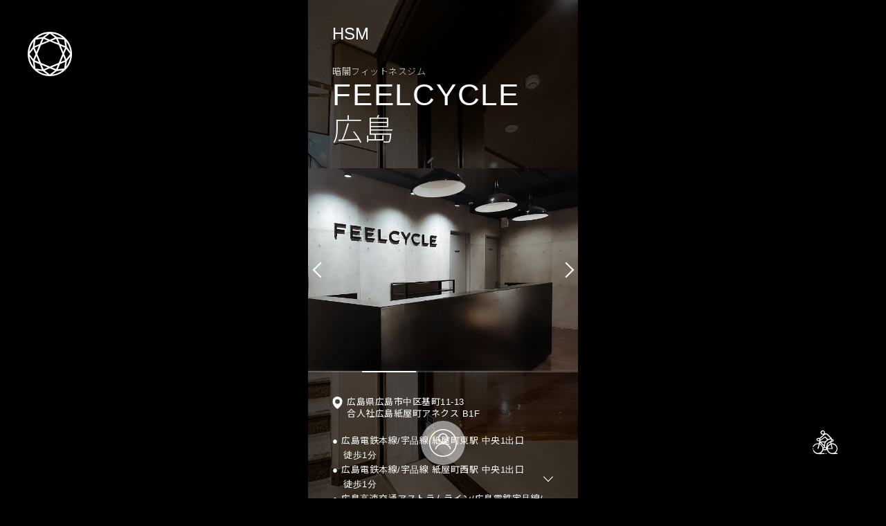

--- FILE ---
content_type: text/html; charset=UTF-8
request_url: https://feelcycle.com/studios/hsm/
body_size: 4263
content:
<!DOCTYPE html>
<html lang="ja" prefix="og: http://ogp.me/ns#">
<head>
<meta http-equiv="X-UA-Compatible" content="IE=edge">
<meta charset="utf-8">
<meta name="viewport" content="width=device-width">
<title>広島店｜暗闇フィットネス FEELCYCLE｜紙屋町東駅、八丁堀駅</title>
<meta name="description" content="紙屋町東駅・紙屋町西駅から徒歩1分の暗闇フィットネスジム。​暗闇×音楽×バイクで楽しく痩せる。お得なトライアル実施中。​" />
<meta name="Keywords" content="" />
<meta name="format-detection" content="telephone=no" />
<link rel="canonical" href="https://www.feelcycle.com/studios/hsm/">
<!-- OGP -->
<meta name="twitter:card" content="summary" />
<meta property="og:title" content="広島店｜暗闇フィットネス FEELCYCLE｜紙屋町東駅、八丁堀駅" />
<meta property="og:description" content="紙屋町東駅・紙屋町西駅から徒歩1分の暗闇フィットネスジム。​暗闇×音楽×バイクで楽しく痩せる。お得なトライアル実施中。​" />
<meta property="og:url" content="https://www.feelcycle.com/studios/hsm/" />
<meta property="og:type" content="article" />
<meta property="og:image" content="../../assets/images/common/ogp.png" />
<meta property="og:site_name" content="FEELCYCLE（フィールサイクル）| 暗闇バイクエクササイズ" />
<!-- icon -->
<link rel="icon" href="../../favicon.ico" sizes="128x128">
<link rel="icon" href="../../favicon.svg" sizes="any" type="image/svg+xml">
<link rel="apple-touch-icon" href="../../apple-touch-icon.png">
<!-- Google Fonts -->
<link rel="preconnect" href="https://fonts.googleapis.com">
<link rel="preconnect" href="https://fonts.gstatic.com" crossorigin>
<link rel="preload" as="style" fetchpriority="high" href="https://fonts.googleapis.com/css2?family=Noto+Sans+JP:wght@100..900&family=Roboto:ital,wght@0,100..900;1,100..900&display=swap" rel="stylesheet" />
<link rel="stylesheet" href="https://fonts.googleapis.com/css2?family=Noto+Sans+JP:wght@100..900&family=Roboto:ital,wght@0,100..900;1,100..900&display=swap" rel="stylesheet" media="print" onload='this.media="all"' />
<!-- CSS -->
<link rel="stylesheet" href="../../assets/css/styles.css">
<!-- Google Tag Manager -->
<script>(function(w,d,s,l,i){w[l]=w[l]||[];w[l].push({'gtm.start':
new Date().getTime(),event:'gtm.js'});var f=d.getElementsByTagName(s)[0],
j=d.createElement(s),dl=l!='dataLayer'?'&l='+l:'';j.async=true;j.src=
'https://www.googletagmanager.com/gtm.js?id='+i+dl;f.parentNode.insertBefore(j,f);
})(window,document,'script','dataLayer','GTM-KGCT77S');</script>
<!-- End Google Tag Manager -->
</head>
<body style="background: #000; color: #fff;">
<!-- ヘッダー自動include(↓)-->
	<main class="l-main">
		<div class="p-studios__bg"><img src="../../assets/images/studios/hsm/studios-top-hsm01.webp"></div>
		<section class="l-main__in">
			<h1 class="c-ttl">HSM
				<span class="ja">
					<small>暗闇フィットネスジム</small>
					FEELCYCLE<br>広島</span>
			</h1>
			<ul class="p-studios__slide js-slide-studio">
				<li><img src="../../assets/images/studios/hsm/studios-top-hsm01.webp" alt="FEELCYCLE 広島 スタジオ写真"></li>
				<li><img src="../../assets/images/studios/hsm/studios-top-hsm02.webp" alt="FEELCYCLE 広島 スタジオ写真"></li>
				<li><img src="../../assets/images/studios/hsm/studios-top-hsm03.webp" alt="FEELCYCLE 広島 スタジオ写真"></li>
				<li><img src="../../assets/images/studios/hsm/studios-top-hsm04.webp" alt="FEELCYCLE 広島 スタジオ写真"></li>
				<li><img src="../../assets/images/studios/hsm/studios-top-hsm05.webp" alt="FEELCYCLE 広島 スタジオ写真"></li>
			</ul>
			<p class="p-studios__zip c-icon"><img src="../../assets/images/common/icon_pin.svg">広島県広島市中区基町11-13<br>合人社広島紙屋町アネクス B1F</p>
			<dl class="p-studios__access">
				<dt class="js-click other_indent">
					<ul>
						<li>● 広島電鉄本線/宇品線 紙屋町東駅 中央1出口<br>徒歩1分</li>
						<li>● 広島電鉄本線/宇品線 紙屋町西駅 中央1出口<br>徒歩1分</li>
						<li>● 広島高速交通アストラムライン/広島電鉄宇品線/<br>宇品線 本通駅 中央1出口 徒歩1分</li>
					</ul>
				</dt>
				<dd>紙屋町東電停の地下道入口から地下街に入り右折します。<br>
						右手奥の宝くじ売り場の右側にあるエレベーターで地上に出たら、すぐ右手にある合人社広島紙屋町アネクスビルB1Fへ。</dd>
			</dl>
			<dl class="p-studios__access">
				<dt class="js-click">● 広島高速交通アストラムライン 県庁前駅<br>東1出口 徒歩4分</dt>
				<dd>東1出口を出たらそのまま道なりに直進します。<br>
						交差点角の「つるやゴルフ」のある合人社広島紙屋町アネクスビルB1Fへ。</dd>
			</dl>
			<p class="p-studios__access">● 広島電鉄本線/白島線 八丁堀駅 徒歩6分</p>
			<div class="p-studios__map"><iframe src="https://www.google.com/maps/embed?pb=!1m18!1m12!1m3!1d1957.575257937086!2d132.45692146976953!3d34.39534608685155!2m3!1f0!2f0!3f0!3m2!1i1024!2i768!4f13.1!3m3!1m2!1s0x355aa31b359ee313%3A0xbd8630e178a5037c!2zRkVFTENZQ0xFIOW6g-Wztg!5e0!3m2!1sja!2sjp!4v1548733075778" width="700" height="450" frameborder="0" style="border:0" allowfullscreen></iframe></div>
		</section>
	
		<section class="l-main__in">
			<h2 class="p-studios__ttllv2">OPENING HOURS<small>営業時間</small></h2>
			<dl class="p-studios__hours">
				<dt>MON</dt>
				<dd><spna>6:30</spna><span>22:30</span></dd>
				<dt>TUE</dt>
				<dd><spna>6:30</spna><span>22:30</span></dd>
				<dt>WED</dt>
				<dd><spna>6:30</spna><span>22:30</span></dd>
				<dt>THU</dt>
				<dd><spna>6:30</spna><span>22:30</span></dd>
				<dt>FRI</dt>
				<dd>CLOSED</dd>
				<dt>SAT</dt>
				<dd><spna>9:00</spna><span>19:45</span></dd>
				<dt>SUN</dt>
				<dd><spna>9:00</spna><span>19:45</span></dd>
			</dl>
			<p class="c-attention">祝日は日曜日の営業時間に準じます。／原則上記スケジュールとなりますが、変更となる場合もあります。／詳細はマイページのレッスンスケジュールよりご確認下さい。</p>
			<div class="p-studios__u34">
				<p>U34割での新規入会・再入会を<br>ご検討の方は<a href="https://m.feelcycle.com/lp/campaign/u34/?utm_source=studios&utm_medium=referral&utm_content=button-02&utm_campaign=studios_referral_button-03" target="_blank">こちら</a></p>
			</div>
		</section>
	
		<section class="l-main__in">
			<h2 class="p-studios__ttllv2">EQUIPMENT<small>設備情報</small></h2>
			<ul class="p-studios__iconlist">
				<li><img src="../../assets/images/studios/icon_locker.svg">鍵付き<br>ロッカー</li>
				<li><img src="../../assets/images/studios/icon_shower-room.svg">シャワー<br>ルーム</li>
				<li><img src="../../assets/images/studios/icon_shampoo-and-body-soap.svg">シャンプー・<br>ボディソープ</li>
				<li><img src="../../assets/images/studios/icon_hair-dryer.svg">ヘアドライヤー</li>
				<li><img src="../../assets/images/studios/icon_dedicated-shoes.svg">専用シューズ</li>
			</ul>
		</section>
	
		<section class="l-main__in">
			<h2 class="p-studios__ttllv2">LESSON ITEM<small>レッスン用品/販売アイテム</small></h2>
			<ul class="p-studios__iconlist">
				<li><img src="../../assets/images/studios/icon_workout-cloth.svg"><small>レンタル</small>レッスンウェア<br>¥300<small class="price">(税込¥330)</small></li>
				<li><img src="../../assets/images/studios/icon_hand-towel.svg"><small>レンタル</small>フェイスタオル<br>¥150<small class="price">(税込¥165)</small></li>
				<li><img src="../../assets/images/studios/icon_bath-towel.svg"><small>レンタル</small>バスタオル<br>¥200<small class="price">(税込¥220)</small></li>
				<li><img src="../../assets/images/studios/icon_socks.svg">ソックス<br>¥200<small class="price">(税込¥220)</small></li>
				<li><img src="../../assets/images/studios/icon_mineral-water.svg">ミネラルウォーター<br>¥100<small class="price">(税込¥108)</small></li>
				<li><img src="../../assets/images/studios/icon_hairband.svg">ヘアゴム<br>¥100<small class="price">(税込¥110)</small></li>
			</ul>
			<dl class="p-studios__subscription">
				<dt>レンタル<br>サブスクリプション</dt>
				<dd>月額制でレンタルアイテムを<br>月30アイテムまで利用できます。</dd>
				<dd class="price">¥2,700 /月<small>(税込¥2,970)</small></dd>
				<dd class="link"><a href="https://m.feelcycle.com/mypage" target="_blank">購入はこちら。ログインが必要です。</a></dd>
			</dl>
		</section>
	
		<section class="l-main__in">
			<h2 class="p-studios__ttllv2">PRICE<small>料金</small></h2>
			<table class="p-studios__price">
				<tbody>
					<tr>
						<th>U34割<a class="u34" href="https://m.feelcycle.com/lp/campaign/u34/?utm_source=studios&utm_medium=referral&utm_content=button-02&utm_campaign=studios_referral_button-03" target="_blank">詳しくはこちら</a></th>
						<td>¥9,000 / 月<small>(税込¥9,900)</small></td>
					</tr>
					<tr>
						<th>マンスリー30</th>
						<td>¥14,800 / 月<small>(税込¥16,280)</small><sup>*</sup></td>
					</tr>
					<tr>
						<th>マンスリー15</th>
						<td>¥12,800 / 月<small>(税込¥14,080)</small><sup>*</sup></td>
					</tr>
					<tr>
						<th>マンスリー8</th>
						<td>¥11,800 / 月<small>(税込¥12,980)</small><sup>*</sup></td>
					</tr>
					<tr>
						<th>チケット</th>
						<td>¥4,000 / 回<small>(税込¥4,400)</small></td>
					</tr>
				</tbody>
			</table>
			<p class="c-attention">*ず～っと割適用時の料金です。詳しくは<a href="../../lp/campaign/longterm/" target="_blank">こちら</a>。</p>
			<p class="c-attention">*ず～っと割を適用しない場合、上記に2,200円（税込）を上乗せした価格となります。​</p>
			<p class="c-attention">*U34プランは34歳以下限定のプランです。店舗にて年齢確認が必要となりますので、直接店舗にご来店ください。</p>
			<p class="c-attention">※運営管理費として毎月660円（税込）を頂戴いたします。</p>
			<ul class="c-btnlist p-studios__btn">
				<li class="white"><a href="https://m.feelcycle.com/lp/campaign/web.html?utm_source=studios&utm_medium=referral&utm_content=button-01&utm_campaign=studios_referral_button-01_240202-02" target="_blank"><span>TRIAL</span>入会をご検討の方</a></li>
				<li class="white"><a href="https://m.feelcycle.com/lp/campaign/restart/index.html?utm_source=studios&utm_medium=referral&utm_campaign=studios_referral_button-02" target="_blank"><span>RETURN</span>再入会をご検討の方</a></li>
				<li class="yellow"><a href="https://m.feelcycle.com/lp/campaign/u34/?utm_source=studios&utm_medium=referral&utm_content=button-02&utm_campaign=studios_referral_button-03" target="_blank"><span>U34</span>34歳以下の方</a></li>
			</ul>
		</section>
	
		<section class="l-main__in">
			<h2 class="p-studios__ttllv2">OTHER<br>STUDIOS / SHOPS<small>周辺スタジオ</small></h2>
			<ul class="p-studios__other js-slide-studio">
				<li>
					<a href="../tkm/">
						<img src="../../assets/images/studios/tkm/other-studios-tkm.webp" alt="FEELCYCLE 高松 スタジオ写真">
					<span class="en">TKM</span>
					<strong>FEELCYCLE<br>高松</strong>
					<span class="zip"><img src="../../assets/images/common/icon_pin.svg">香川県高松市丸亀町14-8<br>アッシュ本館 B1F</span>
					</a>
				</li>
				<li>
					<a href="../ftj/">
						<img src="../../assets/images/studios/ftj/other-studios-ftj.webp" alt="FEELCYCLE 福岡天神 スタジオ写真">
					<span class="en">FTJ</span>
					<strong>FEELCYCLE<br>福岡天神</strong>
					<span class="zip"><img src="../../assets/images/common/icon_pin.svg">福岡県福岡市中央区天神2-3-24<br>天神ルーチェ 2F</span>
					</a>
				</li>
				<li>
					<a href="../smy/">
						<img src="../../assets/images/studios/smy/other-studios-smy.webp" alt="FEELCYCLE 三ノ宮 スタジオ写真">
					<span class="en">SMY</span>
					<strong>FEELCYCLE<br>三ノ宮</strong>
					<span class="zip"><img src="../../assets/images/common/icon_pin.svg">兵庫県神戸市中央区八幡通4-2-12<br>カサベラFR2ビル 2F</span>
					</a>
				</li>
			</ul>
			<ol class="c-pan">
				<li><a href="../">STUDIO</a></li>
				<li><a href="../#south_area">中国・四国・九州</a></li>
				<li>FEELCYCLE 広島</li>
			</ol>	
		</section>
	</main>
  <!-- フッター自動include(↑)　固定メニューinclude(→)--><include-fixedmenu></include-fixedmenu>

	<script src="https://ajax.googleapis.com/ajax/libs/jquery/3.7.1/jquery.min.js" type="text/javascript"></script>
	<script src="../../assets/js/common.js" type="text/javascript"></script>
  <script src="../../assets/js/include.js" type="text/javascript"></script>
	<script src="../../assets/js/slick.min.js" type="text/javascript"></script>
	<script src="../../assets/js/studio.js" type="text/javascript"></script>
</body>
</html>

--- FILE ---
content_type: text/html; charset=UTF-8
request_url: https://feelcycle.com/_includes/header.html
body_size: 530
content:
<header class="header">
  <div class="header_inner">
    <p class="header_logo"><a href="/#"><img src="/assets/img/logo-symbol.svg" alt="FEELCYCLE"/></a></p>
    <nav class="header_nav">
      <div class="header_navMypage">
        <nav class="fixedmenu_nav">
          <ul class="fixedmenu_navList">
            <li><a class="fixedmenu_btn" href="https://m.feelcycle.com/mypage" target="_blank"><span class="fixedmenu_btnInner"><span class="fixedmenu_btnIcon"><img src="/assets/img/icon-mypage.svg" alt=""></span><span class="fixedmenu_btnTitle">MY PAGE</span></span></a></li>
          </ul>
        </nav>
      </div>
    </nav>
  </div>
</header>

--- FILE ---
content_type: text/html; charset=UTF-8
request_url: https://feelcycle.com/_includes/footer.html
body_size: 3195
content:

<footer class="footer">
  <button class="trial" type="button" id="trialMenuOpen">
    <div class="trial_inner">
      <div class="trial_icon">
        <figure class="trial_iconImage"><svg viewBox="0 0 50 50" xmlns="http://www.w3.org/2000/svg">
            <g transform="scale(-1,1)" transform-origin="center">
              <path d="M24 47.3c.2.3.1.7-.1.9-.1.2-.3.3-.4.3l-.1.1h-.2c-.3 0-.8-.3-.9-.6-.2-.4 0-.7.1-.9l.1-.1c.1-.1.3-.3.7-.3.2 0 .6.2.8.6zm25.2-6.2c.1.5-.4 1.3-.7 1.9l-.2.2c-2.6 4.9-7.2 5.6-11.7 5.6h-1.8c-1.2 0-2.4 0-3.6-.1-1.5-.1-3-.1-4.1 0-.5 0-.8-.3-.9-.6-.2-.5-.1-.8.2-1v-.2h6.7v-.2l-.2-.1c-.1-.1-.2-.1-.3-.2s-.2-.1-.3-.2c-1.6-1.4-2.7-3.2-3.2-5.3h-6.7c-.6-.1-.8-.3-1-.8l-.1-.2v.1c-1 4.9-5.2 8.5-10.3 8.7h-1c-.4 0-.8.1-1.2.1-1 0-2 0-3-.1s-1.9-.1-3-.1H1c-.3 0-.8-.2-.9-.5v-.2c0-.2 0-.5.1-.8l.1-.1.4-.4h3.9l-.1-.1C2.2 44.8.7 42.2.2 39.3c-.4-3 .4-6.1 2.3-8.4 1.7-2.2 4.2-3.6 7-3.9H11c.9 0 1-.1 1.1-.1l.1-.1.5-2h-.6c-2.4 0-4-1.3-4.2-3.5-.1-.7-.1-1.5.3-1.9.2-.4.7-.4 1.3-.4h1.4c.1-.7.3-1.7.9-2.4 1.3-1.2 2.6-2.5 3.7-3.7 1.2-1.3 2.6-2.8 4.2-4.1 1-1 2.4-1.6 4-1.8.8 0 1.5.2 2.2.4l.1.3-.1-.1c-.7-1.4-.7-3 0-4.3.7-1.4 2.1-2.2 3.8-2.2 1.3 0 2.5.6 3.4 1.6 1 1.3 1.3 3 .6 4.5-.6 1.5-2.1 2.5-3.8 2.6h-1.4l7.4 6.5c.6.1 1.2.1 1.9.1 1.7 0 3.4 0 4.2 2 .4 1 .4 2-.2 2.9-.8 1.1-2.1 1.7-3.5 1.7-.3 0-.5 0-.9-.1-.2 0-.4-.2-.4-.2-.1-.1-.1-.1-.2-.1v.1c0 .1.1.3.1.5.1 1.3.4 2.7.8 4 .7-.1 1.3-.1 1.9-.1 3.6-.1 7.1 1.8 9.2 4.9.9 1.3.9 1.9.9 2.1 0 .4-.3.5-.4.5l-.1.1H49c-.8 0-1-.4-1.2-1.1l-.5-.6c-1.1-1.7-4-4.1-6.2-4.1H38l-.1.2 2.3 8.1c.2.3 0 .7-.2.9s-.5.3-.8.3h-.4c-.4-.2-.6-.8-.7-1v-.1s-.1-.1-.1-.2c-.5-1.5-.8-2.8-1.1-3.9l-.1-.6c-.2-1-.5-2-.8-3-2.2.9-3.9 2.5-4.8 4.7-.9 2.1-.9 4.5-.1 6.6.2.6.6 1.4 1.2 2.2 1.6 2.1 4.3 3.4 7 3.4 3.1 0 5.9-1.6 7.5-4.3l.3-.6c.1-.2.5-1.1 1-1.1.1 0 .3 0 .5.1.4 0 .6.3.6.5zm-37.4-12l-2.3.1c-1.2.2-2.3.6-3.3 1.1-2 1.2-3.5 3.1-4.1 5.3-.6 2.3-.2 4.6 1 6.7s3.1 3.5 5.4 4.1c2.2.6 4.6.2 6.6-1 2.5-1.4 4-3.9 4.3-6.7v-.1h-9.1l-.1-.1c-.3-.3-.4-.6-.4-.9zm11.3 9.7h5.4v-.1c-.2-.7-.7-1.4-1.4-1.7-.3-.2-.5-.3-.9-.4h-3.1zm11.6-12.5l-7 6.4c-.2 1 .1 2 .3 2.7.2.2.5.3.8.3.8-3.5 3.3-6.4 6.5-7.7l-.3-1.7zm-20-3.2c1 .7 2 1.2 2.8 1.7 1.2.6 2.2 1.3 3.5 2.1l.1.1 1.9 7.9h2.8c-.2-.7-.3-1.6-.4-2.4-.1-.4-.1-.8-.2-1.2-.1-1.4-.4-2.8-.7-4.1-.6-2.1-2.1-3.5-3.5-4.8l-.6-.6c-.4-.4-.8-.7-1.1-1.1l-6.5-1.8c-.4 1.6.3 3.4 1.9 4.2zm19.8-5.3L26 10.3c-1.3-1.3-3.4-1.3-4.8-.1l-7 7 5.3 1.4 5-4.9.7-.3 9.3 6.6zm0 4.7v-.4l-9.3-6.6-4 4 3.5 3.7h9.7c.2-.2.2-.4.1-.6zm-8.6 2.7c.4 1.3.7 2.7.9 4.2 0 .2.1.4.1.6s0 .4.1.5v.1l6-5.4zm-6 7.1l.7 1.5h.1L19.4 28l-4.8-2.8-.5 2.6c2.6.8 4.5 2.4 5.8 4.5zm-6.2-2.6L11.8 37h7.6c-.4-3.3-2.6-6.2-5.7-7.3zm-3.9-8.3c0 .5.2 1 .5 1.4.4.4.9.6 1.5.6h.3l-1-2.1zm27.3-.1c.2-.1.6-.2.9-.2h.8c.5.1 1.1-.2 1.4-.5.3-.4.4-.9.2-1.5-.1-.3-.4-.7-.8-.8h-2.8v3.6l.1-.1v-.2zM29.9 8c1.2-.2 2.1-1.3 2.1-2.5 0-1.3-1.1-2.4-2.4-2.4h-.4c-.6 0-1.2.3-1.6.8S27 5 27.1 5.6c0 1.4 1 2.4 2.4 2.4zm19.2 29.1c-.5 0-.9.4-.9 1 0 .3.2.8.8.9l.3.1.2-.1c.3-.1.7-.4.7-1-.1-.3-.5-.9-1.1-.9z" />
            </g>
          </svg>
        </figure>
        <!-- <p class="trial_iconText">TRIAL</p> -->
      </div>
      <p class="trial_title"><em>TRIAL</em>&<em>ReTURN</em><br>CAMPAIGN IS HERE</p>
    </div>
  </button>
  <aside class="trialmenu" id="trialMenu">
    <div class="trialmenu_wrapper">
      <div class="trialmenu_inner">
        <div class="trialmenu_title">
          <p class="trialmenu_titleHead">WELCOME &amp; WELCOME BACK!</p>
        </div>
        <ul class="trialmenu_list">
          <li><a href="https://m.feelcycle.com/lp/campaign/web.html?utm_source=feelcycle&amp;utm_medium=top&amp;utm_campaign=feelcycle_top_trialbanner_250225" target="_blank"><img src="/common/images/campaign_banner_top.jpg" alt="トライアルキャンペーン"></a></li>
          <li><a href="https://m.feelcycle.com/lp/campaign/restart/index.html?utm_source=feelcycle&amp;utm_medium=top&amp;utm_campaign=feelcycle_top_restartbanner_250225&amp;_gl=1*1paxps9*_gcl_au*MjE0MzY2ODY2MS4xNzQyNzgzMTQ0*_ga*NTc3MzA0NDk3LjE3NDI3ODMxNDQ.*_ga_SPCRD38GYG*MTc0NDY4MTQ3Ni4xMy4xLjE3NDQ2ODI3NTQuNDkuMC4w*_ga_9JFCF5254Z*MTc0NDY4MTQ3Ni4xMy4xLjE3NDQ2ODI3NTQuMC4wLjA." target="_blank"><img src="/common/images/campaign_banner_sp.jpg" alt="再入会キャンペーン"></a></li>
        </ul>
        <p>あざみ野スタジオではトライアルを実施していません。<br class="sp">詳細は<a href="/studios/azn/">こちら</a></p>
      </div>
    </div>
    <div class="trialmenu_close">
      <button class="trialmenu_closeBtn" type="button" id="trialMenuClose"><img src="/assets/img/close.svg" alt="close"></button>
    </div>
  </aside>
  <div class="footer_inner">
    <nav class="menu">
      <div class="feelmenu_wrapper">
        <div class="feelmenu_inner">
          <a class="feelmenu_title" href="/#">FEEL</a>
          <div class="feelmenu_border">
            <svg class="pc" xmlns="http://www.w3.org/2000/svg" viewBox="0 0 120 592">
              <path stroke="#fff" d="M 0,592 L 120,0"></path>
            </svg>
            <svg class="sp" xmlns="http://www.w3.org/2000/svg" viewBox="0 0 592 120">
              <path stroke="#fff" d="M 0,120 L 592,0"></path>
            </svg>
          </div>
          <ul class="feelmenu_list">
            <li>
              <div class="feelmenu_listInner"><a class="feelmenu_title" href="/#STYLE-KV"><span>YOUR</span>STYLE</a>
                <div class="feelmenu_anchor">
                  <ul class="feelmenu_anchorList">
                    <li><a class="btn" href="/#STYLE-WHATS">ABOUT FEELCYCLE</a></li>
                    <li><a class="btn" href="/morefeel/">MORE FEEL<small>（トピックス）</small></a></li>
                    <li><a class="btn" href="https://onlinestore.feelcycle.com/?utm_source=FEELCYCLE&amp;utm_medium=referral&amp;utm_content=Header&amp;utm_campaign=FEELCYCLE_referral_Header/" target="_blank">ONLINE STORE</a></li>
                  </ul>
                </div>
              </div>
            </li>
            <li>
              <div class="feelmenu_listInner"><a class="feelmenu_title" href="/#FIT-KV"><span>YOUR</span>FIT</a>
                <div class="feelmenu_anchor">
                  <ul class="feelmenu_anchorList">
                    <li><a class="btn" href="/studios/">STUDIOS</a></li>
                    <li><a class="btn" href="/price/">PRICE</a></li>
                    <li><a class="btn" href="/instructor/">INSTRUCTORS</a></li>
                    <li><a class="btn" href="/program/">PROGRAMS</a></li>
                    <li><a class="btn" href="https://feelanywhere.com/" target="_blank">FEEL ANYWHERE</a></li>
                    <li><a class="btn" href="https://feelcycle-luster.com/" target="_blank">LUSTER</a></li>
                  </ul>
                </div>
              </div>
            </li>
            <li>
              <div class="feelmenu_listInner"><a class="feelmenu_title" href="/#SOUND-KV"><span>YOUR</span>SOUND</a>
                <div class="feelmenu_anchor">
                  <ul class="feelmenu_anchorList">
                    <li><a class="btn" href="/music/">PLAYLIST</a></li>
                    <li><a class="btn" href="/#SOUND-FEATURES">COLLABORATION</a></li>
                  </ul>
                </div>
              </div>
            </li>
          </ul>
        </div>
        <div class="feelmenu_footer">
          <div class="feelmenu_footerInner">
            <ul class="feelmenu_footerList">
              <li><a class="btn--bgwhite" href="https://m.feelcycle.com/lp/campaign/web.html?utm_source=feelcycle&utm_medium=header&utm_campaign=feelcycle_header_250225" target="_blank">
                  <p class="btn_title"><span class="btn_titleEn">TRIAL</span></p></a></li>
              <li><a class="btn--bgwhite" href="https://m.feelcycle.com/lp/campaign/restart/index.html?utm_source=feelcycle&utm_medium=banner&utm_campaign=feelcycle_top_restartbanner_250225" target="_blank">
                  <p class="btn_title"><span class="btn_titleEn">ReTURN</span></p></a></li>
              <li><a class="btn" href="/faq/">
                  <p class="btn_title"><span class="btn_titleEn">FAQ</span></p></a></li>
              <li><a class="btn" href="https://m.feelcycle.com/mypage" target="_blank">
                  <p class="btn_title"><span class="btn_titleEn">MY PAGE</span></p></a></li>
            </ul>
          </div>
        </div>
      </div>
      <div class="menu_footer">
        <div class="menu_footerInner">
          <div class="menu_logo"><a href="/#"><img src="/assets/img/logo.svg" alt="FEELCYCLE"/></a></div>
          <div class="menu_footerSitemap">
            <nav class="sitemap">
              <ul class="sitemap_list">
                <li><a href="/company/">会社概要</a></li>
                <li><a href="/privacy/">プライバシーポリシー</a></li>
                <li><a href="/accept/">個人情報の取り扱いについて</a></li>
                <li><a href="/policy/">サイトご利用上の注意</a></li>
                <li><a href="/law/">特定商取引法に基づく表示</a></li>
                <li><a href="https://m.feelcycle.com/facility-terms" target="_blank">会員規約</a></li>
                <li><a href="https://recruit.feelconnection.co.jp/recruit/?utm_source=feelcycle&utm_medium=footer&utm_campaign=feelcycle_footer_recruit" target="_blank">RECRUIT</a></li>
              </ul>
            </nav>
          </div>
          <p class="menu_footerCopyright"><small class="copyright">Copyright &copy; FEEL CONNECTION Inc. All Rights Reserved.</small></p>
        </div>
      </div>
    </nav>
  </div>
</footer>

--- FILE ---
content_type: text/html; charset=UTF-8
request_url: https://feelcycle.com/_includes/fixedmenu.html
body_size: 990
content:

<div class="fixedmenu">
  <div class="fixedmenu_inner">
    <nav class="fixedmenu_nav" id="fixNav">
      <div class="fixedmenu_navFeelmenu">
        <button class="fixedmenu_btn is-static" type="button" id="feelMenuOpen"><span class="fixedmenu_btnInner--feel"><span class="fixedmenu_btnIcon"><img src="/assets/img/logo-symbol.svg" alt="FEEL"/></span></span></button>
      </div>
      <ul class="fixedmenu_navList"></ul>
    </nav>
  </div>
</div>
<aside class="feelmenu is-hidden" id="feelMenu">
  <div class="feelmenu_wrapper">
    <div class="feelmenu_header">
      <a class="center" href="/#"><img src="/assets/img/logo.svg" alt="FEELCYCLE"/></a>
      <a class="left" href="/#"><img class="left" src="/assets/img/logo-type2.svg" alt="FEELCYCLE"/></a>
    </div>
    <div class="feelmenu_inner">
      <a class="feelmenu_title" href="/#">FEEL</a>
      <div class="feelmenu_border">
        <svg class="pc" xmlns="http://www.w3.org/2000/svg" viewBox="0 0 120 592">
          <path stroke="#fff" d="M 0,592 L 120,0"></path>
        </svg>
        <svg class="sp" xmlns="http://www.w3.org/2000/svg" viewBox="0 0 592 120">
          <path stroke="#fff" d="M 0,120 L 592,0"></path>
        </svg>
      </div>
      <ul class="feelmenu_list">
        <li>
          <div class="feelmenu_listInner"><a class="feelmenu_title" href="/#STYLE-KV"><span>YOUR</span>STYLE</a>
            <div class="feelmenu_anchor">
              <ul class="feelmenu_anchorList">
                <li><a class="btn" href="/#STYLE-WHATS">ABOUT FEELCYCLE</a></li>
                <li><a class="btn" href="/morefeel/">MORE FEEL<small>（トピックス）</small></a></li>
                <li><a class="btn" href="https://onlinestore.feelcycle.com/?utm_source=FEELCYCLE&amp;utm_medium=referral&amp;utm_content=Header&amp;utm_campaign=FEELCYCLE_referral_Header/" target="_blank">ONLINE STORE</a></li>
              </ul>
            </div>
          </div>
        </li>
        <li>
          <div class="feelmenu_listInner"><a class="feelmenu_title" href="/#FIT-KV"><span>YOUR</span>FIT</a>
            <div class="feelmenu_anchor">
              <ul class="feelmenu_anchorList">
                <li><a class="btn" href="/studios/">STUDIOS</a></li>
                <li><a class="btn" href="/price/">PRICE</a></li>
                <li><a class="btn" href="/instructor/">INSTRUCTORS</a></li>
                <li><a class="btn" href="/program/">PROGRAMS</a></li>
                <li><a class="btn" href="https://feelanywhere.com/" target="_blank">FEEL ANYWHERE</a></li>
                <li><a class="btn" href="https://feelcycle-luster.com/" target="_blank">LUSTER</a></li>
              </ul>
            </div>
          </div>
        </li>
        <li>
          <div class="feelmenu_listInner"><a class="feelmenu_title" href="/#SOUND-KV"><span>YOUR</span>SOUND</a>
            <div class="feelmenu_anchor">
              <ul class="feelmenu_anchorList">
                <li><a class="btn" href="/music/">PLAYLIST</a></li>
                <li><a class="btn" href="/#SOUND-FEATURES">COLLABORATION</a></li>
              </ul>
            </div>
          </div>
        </li>
      </ul>
    </div>
    <div class="feelmenu_footer">
      <div class="feelmenu_footerInner">
        <ul class="feelmenu_footerList">
          <li><a class="btn--bgwhite" href="https://m.feelcycle.com/lp/campaign/web.html?utm_source=feelcycle&utm_medium=header&utm_campaign=feelcycle_header_250225" target="_blank">
              <p class="btn_title"><span class="btn_titleEn">TRIAL</span></p></a></li>
          <li><a class="btn--bgwhite" href="https://m.feelcycle.com/lp/campaign/restart/index.html?utm_source=feelcycle&utm_medium=banner&utm_campaign=feelcycle_top_restartbanner_250225" target="_blank">
              <p class="btn_title"><span class="btn_titleEn">ReTURN</span></p></a></li>
          <li><a class="btn" href="/faq/">
              <p class="btn_title"><span class="btn_titleEn">FAQ</span></p></a></li>
          <li><a class="btn" href="https://m.feelcycle.com/mypage" target="_blank">
              <p class="btn_title"><span class="btn_titleEn">MY PAGE</span></p></a></li>
        </ul>
        <div class="feelmenu_close">
          <button class="feelmenu_closeBtn" type="button" id="feelMenuClose"><img src="/assets/img/close.svg" alt="close"/></button>
        </div>
      </div>
    </div>
  </div>
</aside>

--- FILE ---
content_type: text/css
request_url: https://feelcycle.com/assets/css/styles.css
body_size: 12861
content:
html{box-sizing:border-box;-webkit-text-size-adjust:100%;word-break:normal;tab-size:4}*,::before,::after{background-repeat:no-repeat;box-sizing:inherit}::before,::after{text-decoration:inherit;vertical-align:inherit}*{padding:0;margin:0}hr{overflow:visible;height:0;color:inherit}details,main{display:block}summary{display:list-item}small{font-size:80%}[hidden]{display:none}abbr[title]{border-bottom:none;text-decoration:underline;-webkit-text-decoration:underline dotted;text-decoration:underline dotted}a{background-color:rgba(0,0,0,0)}a:active,a:hover{outline-width:0}code,kbd,pre,samp{font-family:monospace,monospace}pre{font-size:1em}b,strong{font-weight:bolder}sub,sup{font-size:75%;line-height:0;position:relative;vertical-align:baseline}sub{bottom:-0.25em}sup{top:-0.5em}table{border-color:inherit;text-indent:0}iframe{border-style:none}input{border-radius:0}[type=number]::-webkit-inner-spin-button,[type=number]::-webkit-outer-spin-button{height:auto}[type=search]{-webkit-appearance:textfield;outline-offset:-2px}[type=search]::-webkit-search-decoration{-webkit-appearance:none}textarea{overflow:auto;resize:vertical}button,input,optgroup,select,textarea{font:inherit}optgroup{font-weight:bold}button{overflow:visible}button,select{text-transform:none}button,[type=button],[type=reset],[type=submit],[role=button]{cursor:pointer}button::-moz-focus-inner,[type=button]::-moz-focus-inner,[type=reset]::-moz-focus-inner,[type=submit]::-moz-focus-inner{border-style:none;padding:0}button:-moz-focusring,[type=button]::-moz-focus-inner,[type=reset]::-moz-focus-inner,[type=submit]::-moz-focus-inner{outline:1px dotted ButtonText}button,html [type=button],[type=reset],[type=submit]{-webkit-appearance:button}button,input,select,textarea{background-color:rgba(0,0,0,0);border-style:none}a:focus,button:focus,input:focus,select:focus,textarea:focus{outline-width:0}select{-moz-appearance:none;-webkit-appearance:none}select::-ms-expand{display:none}select::-ms-value{color:currentColor}legend{border:0;color:inherit;display:table;max-width:100%;white-space:normal;max-width:100%}::-webkit-file-upload-button{-webkit-appearance:button;color:inherit;font:inherit}[disabled]{cursor:default}img{border-style:none}progress{vertical-align:baseline}[aria-busy=true]{cursor:progress}[aria-controls]{cursor:pointer}[aria-disabled=true]{cursor:default}html{scroll-behavior:smooth}html:has(body.is-fixed){overscroll-behavior:none}body{background:#000;color:#fff;font-family:"Helvetica Neue","Helvetica",Arial,"Noto Sans JP",sans-serif}body.is-fixed{overflow:hidden;overflow:clip;overscroll-behavior:none}a{color:inherit;text-decoration:none}button{appearance:none;color:inherit}em{font-style:normal}img{max-width:100%}figure img{width:100%}ul,ol{list-style:none}main{width:100%;overflow:hidden}.btn,.btn--bgwhite{display:block;padding:12px 24px;width:100%;height:100%;border:1px solid #fff;border-radius:9999px;color:#fff}@media screen and (max-width: 1024px){.btn,.btn--bgwhite{padding:8px 16px}}@media(hover: hover){.btn,.btn--bgwhite{transition:opacity .5s ease}.btn:hover,.btn--bgwhite:hover{opacity:.5}}.btn--bgwhite{background:#fff;color:#000}.btn_title{display:flex;flex-wrap:wrap;align-items:center;line-height:1.1}.btn_titleEn{font-size:18px;font-weight:400;letter-spacing:.08em;overflow-wrap:anywhere}@media screen and (max-width: 1024px){.btn_titleEn{font-size:min(3.56234vw,14px)}}.btn_titleJa{flex-shrink:0;margin-left:auto;font-size:14px;font-weight:400}@media screen and (max-width: 1024px){.btn_titleJa{font-size:min(3.56234vw,14px)}}@media screen and (min-width: 1025px){.sp{display:none !important}}@media screen and (max-width: 1024px){.pc{display:none !important}}.header{width:100%;position:fixed;top:0;left:0;pointer-events:none;z-index:999}.header_inner{padding:64px 64px;position:relative}@media screen and (max-width: 1024px){.header_inner{padding:24px 24px}}.header_logo,.header_logo--top{pointer-events:auto;width:64px;height:64px;opacity:0;pointer-events:none}@media screen and (min-width: 1025px){.header_logo,.header_logo--top{position:absolute;top:calc(50% - 32px + 14.5px);left:40px;z-index:1}}@media screen and (max-width: 1024px){.header_logo,.header_logo--top{width:40px;height:40px}}@media screen and (min-width: 1025px){.header_logo--top{top:calc(50% - 32px)}}@media screen and (max-width: 1024px){.header_logo--top{margin:0 auto 24px}}.header_nav{position:relative}.header_navBtn{display:block;padding:24px 24px;width:102px;height:70px;line-height:0;pointer-events:auto}@media screen and (max-width: 1024px){.header_navBtn{padding:12px 12px;width:66px;height:34px}}.header_navBtn img,.header_navBtn svg{display:block;width:100%;height:100%}@media(hover: hover){.header_navBtn{transition:opacity .5s ease}.header_navBtn:hover{opacity:.5}}.header_navTopmenu{pointer-events:auto}.header_navMypage{position:fixed;bottom:48px;left:50%;transform:translateX(-50%)}@media screen and (max-width: 1024px){.header_navMypage{bottom:24px}}.footer{background-color:#000}.footer_inner,.footer_inner--top{width:100%;min-height:100vh;min-height:100dvh}.footer_inner--top{padding-top:156px}.footer .feelmenu_wrapper{overflow:visible;min-height:calc(100vh - 110px)}@media screen and (max-width: 1024px){.footer_inner,.footer_inner--top{height:auto;min-height:100vh;min-height:100dvh;padding-top:7.5%;padding-bottom:20vw}.footer_inner--top{padding-top:129px}.footer .feelmenu_wrapper{min-height:auto}}.menu{display:flex;justify-content:center;align-items:center;flex-direction:column;width:100%;color:#fff;position:relative}.menu_logo{margin:40px 0;width:314px;max-width:100%}.menu_logo a{display:block}@media screen and (max-width: 1024px){.menu_logo{width:200px}}@media screen and (min-width: 1025px){.menu_logo{margin-top:0}}.menu_logo img{width:100%;display:block}.menu_inner{margin:60px auto 0;width:100%;max-width:1000px}@media screen and (max-width: 1024px){.menu_inner{margin:0 auto;max-width:100%}}.menu_title{flex-shrink:0;display:block;margin-bottom:.5em;font-size:28px;font-weight:500;line-height:1;letter-spacing:.04em;position:relative;color:#787884}@media screen and (min-width: 1025px){.menu_title{font-size:28px}}@media screen and (max-width: 1024px){.menu_title{font-size:28px}}.menu_title span{margin-right:.5em;font-size:20px;font-weight:300;letter-spacing:.1em}@media screen and (min-width: 1025px){.menu_title span{display:block;font-size:20px;position:absolute;top:-25px;left:0}}@media screen and (max-width: 1024px){.menu_title span{display:inline-block;font-size:20px}}.menu_title b{font-weight:700}@media screen and (max-width: 1024px){.menu_title b{display:block}}.menu_list{width:100%;position:relative}@media screen and (min-width: 1025px){.menu_list{display:flex;justify-content:space-between;margin:0 auto;max-width:1000px}}@media screen and (max-width: 1024px){.menu_list>li+li{margin-top:30px}}@media(hover: hover){.menu_list a{transition:opacity .5s ease}.menu_list a:hover{opacity:.5}}@media screen and (min-width: 1025px){.menu_listInner{padding:25px 0 0}}.menu_anchor{flex-grow:1}@media screen and (max-width: 1024px){.menu_anchor{margin-top:10px}}.menu_anchorList{display:flex;align-items:center;flex-wrap:wrap;gap:10px;gap:max(.595vw,10px);width:100%}@media screen and (min-width: 1025px){.menu_anchorList{flex-direction:column;align-items:flex-start;gap:20px}}.menu_anchorList>li{font-size:18px;font-weight:300;line-height:1.1;letter-spacing:.08em;overflow-wrap:anywhere;width:100%}@media screen and (max-width: 1024px){.menu_anchorList>li{font-size:15px;width:auto}}.menu_footer{flex-shrink:0;width:100%}@media screen and (max-width: 1024px){.menu_footer{margin-top:20px}}.menu_footerInner{display:flex;flex-direction:column;justify-content:center;align-items:center;padding:0 0 48px}@media screen and (max-width: 1024px){.menu_footerInner{padding:0 0 24px}}.menu_footerList{display:flex;justify-content:center;align-items:center;flex-wrap:wrap;width:100%;padding:48px 0 64px;gap:min(2.38vw,40px) min(2.38vw,40px)}@media screen and (max-width: 1024px){.menu_footerList{padding:20px 0;gap:10px;gap:max(.595vw,10px)}}.menu_footerList>li{width:320px;width:min(19.05vw,320px);min-width:200px}@media(max-width: 767px){.menu_footerList>li{min-width:48%}}.menu_footerSitemap{padding:24px 0}.fixedmenu{width:100%;position:fixed;left:0;bottom:0;pointer-events:none;z-index:999}.fixedmenu_inner{padding:48px 48px}@media screen and (max-width: 1024px){.fixedmenu_inner{padding:24px 30px}}.fixedmenu_nav{pointer-events:none}.fixedmenu_navList,.fixedmenu_navList--end{display:flex;justify-content:center;align-items:center;gap:0 24px}@media screen and (max-width: 1024px){.fixedmenu_navList,.fixedmenu_navList--end{gap:0 12px}}.fixedmenu_navList--end{justify-content:flex-end}.fixedmenu_navList>li,.fixedmenu_navList--end>li{background:hsla(0,0%,100%,.5);border-radius:9999px;pointer-events:auto}.fixedmenu_btn{display:block;color:#fff}.fixedmenu_btnInner,.fixedmenu_btnInner--feel{display:flex;align-items:center;padding:12px 12px;width:64px;height:64px;transition:width .5s ease}.fixedmenu_btn:hover .fixedmenu_btnInner,.fixedmenu_btn:hover .fixedmenu_btnInner--feel,.fixedmenu_btn.is-active .fixedmenu_btnInner,.fixedmenu_btn.is-active .fixedmenu_btnInner--feel{width:160px}.fixedmenu_btnInner--feel{padding:0;width:64px;height:64px}@media screen and (max-width: 1024px){.fixedmenu_btnInner--feel{width:auto;height:auto}}.fixedmenu_btn:hover .fixedmenu_btnInner--feel,.fixedmenu_btn.is-active .fixedmenu_btnInner--feel{width:inherit}.fixedmenu_btnIcon{flex-shrink:0;display:inline-block;width:40px;height:40px;position:relative}.fixedmenu_btnInner--feel .fixedmenu_btnIcon{width:100%;height:100%}.fixedmenu_btnIcon img{width:100%;height:100%;display:block}.fixedmenu_btnIcon.is-notify::after{display:block;content:"";width:10px;height:10px;background:#e03939;border-radius:50%;position:absolute;top:-1px;right:-1px}.fixedmenu_btnTitle{padding:0 12px;width:100%;font-size:14px;font-weight:700;text-align:center;letter-spacing:.08em;white-space:nowrap;pointer-events:none;transition:visibility .5s ease,opacity .5s ease;visibility:hidden;opacity:0}@media screen and (max-width: 1024px){.fixedmenu_btnTitle{padding:0 0 0 12px}}.fixedmenu_btn:hover .fixedmenu_btnTitle,.fixedmenu_btn.is-active .fixedmenu_btnTitle{visibility:visible !important;opacity:1 !important}.fixedmenu_navMypage{position:absolute;top:50%;right:27.5px;transform:translateY(-50%)}.fixedmenu_navFeelmenu{position:fixed;top:46px;left:40px;pointer-events:auto}@media screen and (max-width: 1024px){.fixedmenu_navFeelmenu{top:auto;bottom:24px;left:36px;bottom:24px;width:60px;padding:10px;background:hsla(0,0%,100%,.5);border-radius:50%}}.feelmenu{width:100vw;height:100vh;height:100dvh;position:fixed;top:0;left:0;z-index:999;background:#050505;color:#fff;opacity:1;visibility:visible;transition:opacity .8s ease,visibility .8s ease}.feelmenu.is-hidden{opacity:0;visibility:hidden;transition:opacity .3s ease,visibility .3s ease}.feelmenu_wrapper{height:100%;overflow-y:scroll;overscroll-behavior:contain;display:flex;flex-direction:column}@media screen and (min-width: 1025px){.feelmenu_wrapper{justify-content:center}}.feelmenu_header{flex-shrink:0;display:flex;justify-content:center;padding:24px 24px 0;width:100%}.feelmenu_header a img{display:block;height:100%}.feelmenu_header a.center{display:block;height:70px}.feelmenu_header a.left{display:none}@media screen and (min-width: 1025px){.feelmenu_header{padding:46.5px 40px 0}.feelmenu_header a.center{display:none}.feelmenu_header a.left{display:block;width:auto;height:64px;margin-right:auto}}.feelmenu_inner{flex-grow:1;display:flex;align-items:center;padding:min(3.81vw,64px) 7.5% 0 7.5%;width:100%;height:30vw}@media screen and (max-width: 1024px){.feelmenu_inner{padding:24px 7.5% 0 7.5%;flex-direction:column;align-items:flex-start;height:auto}}.feelmenu_title{flex-shrink:0;display:block;font-size:28px;font-weight:500;line-height:1;position:relative;color:#787884}@media screen and (min-width: 1025px){.feelmenu_title{font-size:min(4.441vw,74px)}}.feelmenu_title span{margin-right:1em;font-size:12px;font-weight:300}@media screen and (min-width: 1025px){.feelmenu_title span{font-size:min(1.43vw,24px);position:absolute;top:max(-2.08vw,-35px);left:0}}@media screen and (min-width: 1025px){.feelmenu_border{aspect-ratio:120/592;height:100%;max-height:592px}.feelmenu_border img,.feelmenu_border svg{width:auto;height:100%}}@media screen and (max-width: 1024px){.feelmenu_border{aspect-ratio:592/120;margin-top:max(-10vw,-40px);width:100%}}.feelmenu_list{padding:0px min(2.38vw,40px);width:100%;position:relative}@media screen and (max-width: 1024px){.feelmenu_list>li+li{margin-top:20px}}@media(hover: hover){.feelmenu_list a{transition:opacity .5s ease}.feelmenu_list a:hover{opacity:.5}}.feelmenu_listInner{display:flex;align-items:center}@media screen and (min-width: 1025px){.feelmenu_listInner{padding:min(2.08vw,35px) 0}}@media screen and (max-width: 1024px){.feelmenu_listInner{flex-direction:column;align-items:flex-start}}.feelmenu_listInner>:first-child{margin-right:max(1.19vw,20px);width:min(20.48vw,344px)}.feelmenu_anchor{flex-grow:1}@media screen and (max-width: 1024px){.feelmenu_anchor{margin-top:10px}}.feelmenu_anchorList{display:flex;align-items:center;flex-wrap:wrap;gap:10px;gap:max(.595vw,10px);width:100%}.feelmenu_anchorList>li{font-size:15px;font-weight:300;line-height:1.1;letter-spacing:.08em;overflow-wrap:anywhere;width:auto}@media screen and (min-width: 1025px){.feelmenu_anchorList{gap:20px}.feelmenu_anchorList>li{font-size:min(1.19vw,40px)}}.feelmenu_footer{flex-shrink:0;width:100%}@media screen and (max-width: 1024px){.feelmenu_footer{margin-top:20px}}.feelmenu_footerInner{display:flex;flex-direction:column;justify-content:center;align-items:center;padding:0 7.5% 46.5px}@media screen and (max-width: 1024px){.feelmenu_footerInner{padding:0 7.5%}}.feelmenu_footerList{display:flex;justify-content:space-between;align-items:center;flex-wrap:wrap;padding:min(3.81vw,64px) 0;width:100%}@media screen and (max-width: 1024px){.feelmenu_footerList{padding:20px 0 30px;gap:10px;gap:max(.595vw,10px)}}.feelmenu_footerList>li{width:min(19.05vw,320px);min-width:200px}@media(max-width: 767px){.feelmenu_footerList>li{min-width:48%}}.feelmenu_close{pointer-events:auto;line-height:0;position:fixed;top:44px;right:44px}@media screen and (max-width: 1024px){.feelmenu_close{position:relative;top:auto;right:auto;margin-right:auto;margin-bottom:24px}}.feelmenu_closeBtn{padding:6px 6px;width:60px;height:60px}@media screen and (max-width: 1024px){.feelmenu_closeBtn{padding:12px 12px;width:48px;height:48px;background:hsla(0,0%,100%,.25);border-radius:50%}}.feelmenu_closeBtn img{width:100%}.sitemap_list{display:flex;justify-content:center;align-items:flex-start;flex-wrap:wrap;row-gap:1em}@media screen and (max-width: 1024px){.sitemap_list{flex-direction:column;align-items:center;flex-wrap:nowrap;row-gap:1.4285em}}.sitemap_list>li{font-size:14px}@media screen and (min-width: 1025px){.sitemap_list>li:not(:last-of-type)::after{display:inline-block;content:"/"}}@media screen and (max-width: 1024px){.sitemap_list>li{font-size:14px}}.sitemap_list>li>a{display:inline-block;padding:0 1em}.copyright{font-size:12px;font-weight:300}.trial{display:block;width:320px;height:64px;position:fixed;right:-200px;bottom:48px;z-index:999;transition:right .5s ease}@media screen and (max-width: 1024px){.trial{width:241px;right:-141px;bottom:24px}}.trial.is-active,.trial:hover{right:0;z-index:10000}@media screen and (max-width: 1024px){.trial.is-active,.trial:hover{right:0}}.trial_inner{display:flex;align-items:center;padding:0 40px 0 0;width:100%;height:100%;background:hsla(0,0%,100%,0);border-radius:9999px 0 0 9999px;transition:background .5s ease}.trial.is-active .trial_inner,.trial:hover .trial_inner{background:hsla(0,0%,100%,.8)}.trial_icon{flex-shrink:0;display:flex;justify-content:center;align-items:center;flex-direction:column;width:64px;height:64px;background:#000;color:#fff;border-radius:9999px;user-select:none;-webkit-user-select:none;transition:background .5s ease}.trial_icon path{fill:#fff;transition:fill .5s ease}.trial.is-active .trial_icon,.trial:hover .trial_icon{background:rgba(0,0,0,0);color:#000}.trial.is-active .trial_icon path,.trial:hover .trial_icon path{fill:#000}.trial_iconImage{margin-bottom:3px;width:36px;height:36px}.trial_iconImage img,.trial_iconImage svg{width:100%;height:100%}.trial_iconText{color:#fff;font-size:18px;font-weight:700;line-height:1;letter-spacing:.04em;transition:color .5s ease}@media screen and (max-width: 1024px){.trial_iconText{font-size:min(3.05344vw,12px)}}.trial.is-active .trial_iconText,.trial:hover .trial_iconText{color:#000}.trial_title{color:#000;font-size:18px;font-weight:700;letter-spacing:.04em;text-align:center;user-select:none;-webkit-user-select:none}@media screen and (max-width: 1024px){.trial_title{font-size:min(3.30789vw,11px)}}.trial_title em{font-size:30px}@media screen and (max-width: 1024px){.trial_title em{font-size:min(5.5vw,20px)}}.trial:not(.is-active) .trial_title{display:none}.trial:hover .trial_title{display:block !important}.trialmenu{width:100vw;height:100vh;height:100dvh;position:fixed;top:0;left:0;z-index:100003;color:#fff;opacity:0;visibility:hidden;transition:opacity .8s ease,visibility .8s ease;will-change:opacity,visibility}.trialmenu.is-open{opacity:1;visibility:visible;transition:opacity .3s ease,visibility .3s ease}.trialmenu_wrapper{width:90%;height:90%;overflow-y:auto;overscroll-behavior:contain;background:rgba(5,5,5,.9);color:#fff}@media screen and (min-width: 1025px){.trialmenu_wrapper{border-radius:20px;position:absolute;inset:0;margin:auto}}@media screen and (max-width: 1024px){.trialmenu_wrapper{width:100%;height:100%}}.trialmenu_inner{display:flex;flex-direction:column;justify-content:center;padding:90px 90px;width:100%;min-height:100%}@media screen and (max-width: 1024px){.trialmenu_inner{padding:60px 30px 120px}}.trialmenu_title{margin-bottom:72px;text-align:center}@media screen and (max-width: 1024px){.trialmenu_title{margin-bottom:40px}}.trialmenu_titleHead{font-size:56px;font-weight:300;line-height:1.5;padding-left:.05em;letter-spacing:.05em}@media screen and (max-width: 1024px){.trialmenu_titleHead{font-size:28px}}.trialmenu_titleDesc{font-size:24px;font-weight:300;line-height:1.2;padding-left:.04em;letter-spacing:.04em}@media screen and (max-width: 1024px){.trialmenu_titleDesc{font-size:16px}}.trialmenu_list{display:flex;justify-content:center;align-items:center;flex-wrap:wrap;gap:min(4.76vw,440px)}.trialmenu_list>li{width:min(26.2vw,440px)}.trialmenu_list+p{text-align:center;font-size:16px;margin-top:1em}.trialmenu_list+p a{text-decoration:underline}@media screen and (max-width: 1024px){.trialmenu_list>li{width:100%;max-width:220px}.trialmenu_list+p{font-size:12px}}@media(hover: hover){.trialmenu_list>li a{transition:opacity .5s ease}.trialmenu_list>li a:hover{opacity:.5}}.trialmenu_close{width:64px;height:64px;line-height:0;position:absolute;bottom:calc(5vh + 26px);right:calc(5vw + 26px)}@media screen and (max-width: 1024px){.trialmenu_close{right:5vw}}.trialmenu_close img{width:100%}include-fixedmenu{position:relative;z-index:100002}.l-main{padding-top:8.9743589744vw;padding-bottom:8.9743589744vw}@media screen and (min-width: 768px){.l-main{padding-top:35px;padding-bottom:35px;max-width:390px;margin-left:auto;margin-right:auto}}.l-main__in{padding-right:8.9743589744vw;padding-left:8.9743589744vw}@media screen and (min-width: 768px){.l-main__in{padding-right:35px;padding-left:35px}}.slick-slider{position:relative;display:block;box-sizing:border-box;-webkit-touch-callout:none;-webkit-user-select:none;user-select:none;touch-action:pan-y;-webkit-tap-highlight-color:rgba(0,0,0,0)}.slick-list{position:relative;overflow:hidden;display:block;margin:0;padding:0}.slick-list:focus{outline:none}.slick-list.dragging{cursor:pointer;cursor:hand}.slick-slider .slick-track,.slick-slider .slick-list{transform:translate3d(0, 0, 0)}.slick-track{position:relative;left:0;top:0;display:block;margin-left:auto;margin-right:auto}.slick-track:before,.slick-track:after{content:"";display:table}.slick-track:after{clear:both}.slick-loading .slick-track{visibility:hidden}.slick-slide{float:left;height:100%;min-height:1px;display:none}[dir=rtl] .slick-slide{float:right}.slick-slide img{display:block}.slick-slide.slick-loading img{display:none}.slick-slide.dragging img{pointer-events:none}.slick-initialized .slick-slide{display:block}.slick-loading .slick-slide{visibility:hidden}.slick-vertical .slick-slide{display:block;height:auto;border:1px solid rgba(0,0,0,0)}.slick-arrow.slick-hidden{display:none}.c-ttl{font-size:6.1538461538vw;font-weight:inherit;line-height:1.166;text-align:center}@media screen and (min-width: 768px){.c-ttl{font-size:24px;text-align:left}}.c-ttl .ja{text-align:left;display:block;font-size:11.2820512821vw;font-weight:200;letter-spacing:.04em;margin-top:8.7179487179vw}@media screen and (min-width: 768px){.c-ttl .ja{font-size:44px;margin-top:34px}}.c-ttl .ja small{font-size:3.3333333333vw;font-weight:200;display:block;letter-spacing:.04em}@media screen and (min-width: 768px){.c-ttl .ja small{font-size:13px}}.c-ttl-sub{font-size:3.3333333333vw;line-height:2;letter-spacing:.04em;margin-top:8.7179487179vw}@media screen and (min-width: 768px){.c-ttl-sub{font-size:13px;margin-top:34px}}.c-ttl-lv2{font-size:7.6923076923vw;font-weight:inherit;line-height:1.333;text-align:center}@media screen and (min-width: 768px){.c-ttl-lv2{text-align:left;font-size:30px}}.c-icon{display:flex}.c-icon img{height:5.1282051282vw;margin-right:1.5384615385vw}@media screen and (min-width: 768px){.c-icon img{height:20px;margin-right:6px}}.c-btnlist li+li{margin-top:5.1282051282vw}@media screen and (min-width: 768px){.c-btnlist li+li{margin-top:20px}}.c-btnlist li.red a{background-color:#ba293f;border-color:#ba293f}.c-btnlist li.yellow a{background-color:#ff0;border-color:#ff0;color:#000}.c-btnlist li.white a,.c-btnlist li.white input{background-color:#fff;border-color:#fff;color:#000}.c-btnlist li.center a,.c-btnlist li.center input{font-size:4.6153846154vw;justify-content:center}@media screen and (min-width: 768px){.c-btnlist li.center a,.c-btnlist li.center input{font-size:18px}}.c-btnlist li a,.c-btnlist li input{border:solid 1px #fff;border-radius:100vh;font-size:3.5897435897vw;font-weight:400;letter-spacing:.04em;display:flex;align-items:center;justify-content:space-between;padding:0 6.1538461538vw;width:100%;height:12.3076923077vw}@media screen and (min-width: 768px){.c-btnlist li a,.c-btnlist li input{font-size:14px;padding:0 24px;height:48px}}.c-btnlist li a span,.c-btnlist li input span{font-size:5.1282051282vw;letter-spacing:.08em}@media screen and (min-width: 768px){.c-btnlist li a span,.c-btnlist li input span{font-size:20px}}.c-pan{margin-top:15.3846153846vw;font-size:3.3333333333vw;letter-spacing:.04em;line-height:1.384;display:flex;align-items:flex-start;flex-wrap:wrap;gap:1.2820512821vw 0}@media screen and (min-width: 768px){.c-pan{margin-top:60px;font-size:13px;gap:5px 0}}.c-pan li a{text-decoration:underline}.c-pan li:not(:nth-last-child(1))::after{content:"＞";margin:0 .25em}.c-bg{position:fixed;top:0;right:0;left:0;bottom:0;z-index:-1;opacity:.5}@media screen and (min-width: 768px){.c-bg{max-width:390px;margin-left:auto;margin-right:auto;overflow:hidden}}.c-bg video{height:150%;position:absolute;top:50%;left:50%;transform:translate(-50%, -50%)}.c-attention{font-size:2.5641025641vw}@media screen and (min-width: 768px){.c-attention{font-size:10px}}.c-attention a{text-decoration:underline}.c-accept{font-size:3.3333333333vw;line-height:1.5384;margin-top:5.8974358974vw}@media screen and (min-width: 768px){.c-accept{font-size:13px;margin-top:23px}}.c-accept a{text-decoration:underline}.c-accept p,.c-accept dl,.c-accept table,.c-accept ul{margin-bottom:1.5384em}.c-accept h2,.c-accept h3,.c-accept dt{font-size:inherit;margin-bottom:.5em;font-weight:inherit}.c-accept .u-ta-r{margin-top:5em}.c-accept .u-ta-c{margin-top:3em}.c-table{border-collapse:collapse;width:100%}.c-table tr th,.c-table tr td{font-weight:inherit;font-size:inherit;padding:2.5641025641vw;box-sizing:border-box;border:solid 1px;vertical-align:baseline}@media screen and (min-width: 768px){.c-table tr th,.c-table tr td{padding:10px}}.c-table--thw tr th{white-space:nowrap}.c-table--ta-l tr th{text-align:left}.c-companytable{border-collapse:collapse;margin-top:5.1282051282vw;font-size:3.3333333333vw;width:100%}@media screen and (min-width: 768px){.c-companytable{margin-top:20px;font-size:13px}}.c-companytable tr+tr{border-top:solid 1px}.c-companytable tr th,.c-companytable tr td{font-weight:inherit;font-size:inherit;padding:2.5641025641vw 0;box-sizing:border-box;vertical-align:baseline;text-align:left}@media screen and (min-width: 768px){.c-companytable tr th,.c-companytable tr td{padding:10px 0}}.c-companytable tr th a,.c-companytable tr td a{text-decoration:underline}.c-companytable tr th{white-space:nowrap;padding-right:1em}.c-indent-list li{text-indent:-1em;padding-left:1em}.c-program-level{background-size:100% auto;background-repeat:no-repeat;background-image:-webkit-image-set(url("../images/program/program-level_bg.webp") type("image/webp"), url("../images/program/program-level_bg.png") type("image/png"));background-image:image-set(url("../images/program/program-level_bg.webp") type("image/webp"), url("../images/program/program-level_bg.png") type("image/png"));height:77.1794871795vw;padding:5.1282051282vw 0 5.1282051282vw 8.9743589744vw}@media screen and (min-width: 768px){.c-program-level{height:301px;padding:20px 0 20px 35px}}.c-program-level__in{width:100%;height:100%;position:relative}.c-program-level__in input{margin:0;padding:0;background:none;border:none;border-radius:0;outline:none;appearance:none;display:none}.c-program-level__in input:checked+label{opacity:1}.c-program-level__in label,.c-program-level__in span{position:absolute;left:0;font-size:5.1282051282vw;height:8.2051282051vw;width:16.4102564103vw;text-align:center;display:flex;align-items:center;justify-content:center;opacity:.5;transition:opacity .25s}@media screen and (min-width: 768px){.c-program-level__in label,.c-program-level__in span{font-size:20px;height:32px;width:64px}}.c-program-level__in span{opacity:1}.c-program-level__in span::before{content:"";display:block;position:absolute;top:0;left:0;right:0;bottom:0;background-color:rgba(0,0,0,.6)}.c-program-level__in span.on::before{content:none}.c-program-level__in .u-bg-other{font-size:3.5897435897vw}@media screen and (min-width: 768px){.c-program-level__in .u-bg-other{font-size:14px}}.c-program-level__in .u-bg-bb1,.c-program-level__in .u-bg-other{top:81.1538%}.c-program-level__in .u-bg-bb2,.c-program-level__in .u-bg-bsw,.c-program-level__in .u-bg-bsl,.c-program-level__in .u-bg-bsb{top:43.8461%}.c-program-level__in .u-bg-bb3,.c-program-level__in .u-bg-bswi,.c-program-level__in .u-bg-bsbi{top:6.1538%}.c-program-level__in .u-bg-bsw,.c-program-level__in .u-bg-bswi{left:25%}.c-program-level__in .u-bg-bsl{left:50%}.c-program-level__in .u-bg-bsb,.c-program-level__in .u-bg-bsbi,.c-program-level__in .u-bg-other{left:75%}.c-radio{display:flex;flex-wrap:wrap;gap:.25em 1.5em}.c-radio label{position:relative;padding-left:1.5em}.c-radio label::before,.c-radio label::after{content:"";display:inline-block;width:1em;height:1em;border:solid 1px;position:absolute;top:0;bottom:0;left:0;margin:auto 0;margin-right:.5em}.c-radio label::after{background-color:#fff;transform:scale(0);transition:transform .25s}.c-radio input[type=radio]{width:1px;height:1px;opacity:0}.c-radio input[type=radio]:checked+label::after{transform:scale(0.5)}.c-select{border-bottom:solid 1px;position:relative}.c-select::before{content:"";display:block;position:absolute;top:0;bottom:0;right:0;margin:auto 0;width:0;height:0;border-style:solid;border-right:.5em solid rgba(0,0,0,0);border-left:.5em solid rgba(0,0,0,0);border-top:.8em solid #fff;border-bottom:0}.c-select select{color:inherit;display:block;width:100%;position:relative;z-index:2}.c-select option{color:#000}.c-input-text input{border-bottom:solid 1px;color:inherit;display:block;width:100%}.c-textarea textarea{border:solid 1px;color:inherit;display:block;width:100%;padding:.5em;height:5em;resize:none}.c-textarea--l textarea{height:10em}.c-link{text-decoration:underline}@media screen and (max-width: 767px){.u-pc{display:none}}@media screen and (min-width: 768px){.u-sp{display:none}}.u-ta-l{text-align-last:left}.u-ta-r{text-align:right}.u-ta-c{text-align:center}.u-c-yellow{color:#fff500}.u-bg-bb1{background-color:gold}.u-bg-bb2{background-color:#ff8c00}.u-bg-bb3{background-color:red}.u-bg-bsw{background-color:#9400d3}.u-bg-bswi{background-color:purple}.u-bg-bsl{background-color:#191970}.u-bg-bsb{background-color:#40e0d0}.u-bg-bsbi{background-color:#20b2aa}.u-bg-nowg{background-color:khaki}.u-bg-nows{background-color:silver}.u-bg-nowb{background-color:#000}.u-bg-other{background-color:dimgray}.p-studios__bg{position:fixed;top:0;right:0;left:0;bottom:0;z-index:-1;opacity:.3}@media screen and (min-width: 768px){.p-studios__bg{max-width:390px;margin-left:auto;margin-right:auto}}.p-studios__bg img{width:100%;height:100%;object-fit:cover}.p-studios__areamap{margin-top:10.2564102564vw;position:relative}@media screen and (min-width: 768px){.p-studios__areamap{margin-top:40px}}.p-studios__areamap picture,.p-studios__areamap img{display:block;width:100%}.p-studios__areamap ul li a{position:absolute;display:block;width:30%;height:10%}.p-studios__areamap ul li a.tokyo{right:5%;top:55%}.p-studios__areamap ul li a.east_area{right:0;top:41%}.p-studios__areamap ul li a.north_area{right:0;top:0;left:0;margin:0 auto;width:35%}.p-studios__areamap ul li a.west_area{left:0;top:41%}.p-studios__areamap ul li a.south_area{width:35%;left:32%;bottom:0}.p-studios__area{margin-top:17.9487179487vw;text-align:center}@media screen and (min-width: 768px){.p-studios__area{margin-top:70px}}.p-studios__area__ttl{font-size:7.6923076923vw;font-weight:inherit;line-height:1;letter-spacing:.08em}@media screen and (min-width: 768px){.p-studios__area__ttl{font-size:30px}}.p-studios__area__list{display:flex;flex-wrap:wrap;gap:7.6923076923vw 0;margin-top:8.9743589744vw}@media screen and (min-width: 768px){.p-studios__area__list{gap:30px 0;margin-top:35px}}.p-studios__area__list li{width:33.3333333333%}.p-studios__area__list li a{display:block;font-size:4.1025641026vw;line-height:2;letter-spacing:.06em}@media screen and (min-width: 768px){.p-studios__area__list li a{font-size:16px}}.p-studios__area__list li a span{display:block;font-size:6.4102564103vw;line-height:1}@media screen and (min-width: 768px){.p-studios__area__list li a span{font-size:25px}}.p-studios__zip{font-size:3.3333333333vw;line-height:1.38;letter-spacing:.04em;margin-top:8.7179487179vw}@media screen and (min-width: 768px){.p-studios__zip{font-size:13px;margin-top:34px}}.p-studios__slide{margin:7.6923076923vw -8.9743589744vw 0 -8.9743589744vw}@media screen and (min-width: 768px){.p-studios__slide{margin:30px -35px 0 -35px}}.p-studios__slide li img{display:block;width:100%}.p-studios__slide .slick-list{overflow:visible}.p-studios__slide .slick-arrow{font-size:0;border:none;background-color:rgba(0,0,0,0);position:absolute;left:-8.3333333333vw;top:0;bottom:0;width:25.641025641vw;padding:0;margin:0;z-index:1;display:flex;align-items:center;justify-content:center}@media screen and (min-width: 768px){.p-studios__slide .slick-arrow{left:-32.5px;width:100px}}.p-studios__slide .slick-arrow::before{content:"";display:block;width:4.1025641026vw;height:4.1025641026vw;border-top:solid 2px #fff;border-right:solid 2px #fff;transform:rotate(-135deg)}@media screen and (min-width: 768px){.p-studios__slide .slick-arrow::before{width:16px;height:16px}}.p-studios__slide .slick-arrow.slick-next{left:auto;right:-8.3333333333vw}@media screen and (min-width: 768px){.p-studios__slide .slick-arrow.slick-next{right:-32.5px}}.p-studios__slide .slick-arrow.slick-next::before{content:"";transform:rotate(45deg)}.p-studios__slide .slick-dots{display:flex}.p-studios__slide .slick-dots li{flex-grow:2}.p-studios__slide .slick-dots li button{font-size:0;background-color:hsla(0,0%,100%,.2);display:block;height:2px;width:100%;transition:all .5s}.p-studios__slide .slick-dots li.slick-active button{background-color:#fff}.p-studios__access{margin-top:3.8461538462vw;font-size:3.3333333333vw;line-height:1.69;letter-spacing:.04em}@media screen and (min-width: 768px){.p-studios__access{margin-top:15px;font-size:13px}}.p-studios__access dt{width:100%;display:flex;align-items:baseline;justify-self:flex-start;text-indent:-1.25em;padding:1.2820512821vw 0 1.2820512821vw 1.25em;border-bottom:solid 1px #fff;cursor:pointer}@media screen and (min-width: 768px){.p-studios__access dt{padding:5px 0 5px 1.25em}}.p-studios__access dt::after{content:"";display:block;width:2.5641025641vw;height:2.5641025641vw;border-bottom:solid 1px #fff;border-right:solid 1px #fff;transform:rotate(45deg);margin:auto .7692307692vw auto auto;transition:transform .25s}@media screen and (min-width: 768px){.p-studios__access dt::after{width:10px;height:10px;margin:auto 3px auto auto}}.p-studios__access dt.other_indent{text-indent:0;padding-left:0}.p-studios__access dt.other_indent ul li{text-indent:-1.25em;padding-left:1.25em}.p-studios__access dt.is-active::after{transform:rotate(585deg)}.p-studios__access dt.is-active+dd{padding:2.5641025641vw 0;max-height:100vh}@media screen and (min-width: 768px){.p-studios__access dt.is-active+dd{padding:10px 0}}.p-studios__access dd{line-height:1.5;max-height:0;overflow:hidden;transition:all .5s}.p-studios__access+p{text-indent:-1.25em;padding-left:1.25em}.p-studios__access+.p-studios__access{margin-top:5.1282051282vw}@media screen and (min-width: 768px){.p-studios__access+.p-studios__access{margin-top:20px}}.p-studios__access+.c-attention{margin-top:3.8461538462vw;text-indent:0;padding-left:0}@media screen and (min-width: 768px){.p-studios__access+.c-attention{margin-top:15px}}.p-studios__map{margin-top:15.3846153846vw}@media screen and (min-width: 768px){.p-studios__map{margin-top:60px}}.p-studios__map iframe{width:100%;height:46.6666666667vw}@media screen and (min-width: 768px){.p-studios__map iframe{height:182px}}.p-studios__ttllv2{text-align:center;font-size:7.6923076923vw;font-weight:inherit;margin-top:15.3846153846vw;line-height:1.333;letter-spacing:.03em}@media screen and (min-width: 768px){.p-studios__ttllv2{font-size:30px;margin-top:60px}}.p-studios__ttllv2 small{display:block;font-size:4.1025641026vw;letter-spacing:0}@media screen and (min-width: 768px){.p-studios__ttllv2 small{font-size:16px}}.p-studios__hours{text-align:center;margin-top:10.2564102564vw;display:flex;flex-wrap:wrap;gap:4.1025641026vw 0;font-size:5.1282051282vw}@media screen and (min-width: 768px){.p-studios__hours{margin-top:40px;gap:16px 0;font-size:20px}}.p-studios__hours dt{width:33%}.p-studios__hours dt:nth-child(11){color:#889fff}.p-studios__hours dt:nth-child(13){color:#ff7e7e}.p-studios__hours dd{width:67%;display:flex;align-items:center;justify-content:center}.p-studios__hours dd span:nth-child(2){display:flex;align-items:center}.p-studios__hours dd span:nth-child(2)::before{content:"";display:block;height:1px;width:3.8461538462vw;margin:0 3.8461538462vw;background-color:#fff}@media screen and (min-width: 768px){.p-studios__hours dd span:nth-child(2)::before{width:15px;margin:0 15px}}.p-studios__hours+.c-attention{margin-top:6.4102564103vw}@media screen and (min-width: 768px){.p-studios__hours+.c-attention{margin-top:25px}}.p-studios__iconlist{display:flex;flex-wrap:wrap;margin-top:10.2564102564vw;gap:14.1025641026vw 0}@media screen and (min-width: 768px){.p-studios__iconlist{margin-top:40px;gap:55px 0}}.p-studios__iconlist li{width:33.3333333333%;text-align:center;font-size:3.3333333333vw;line-height:1.5;font-weight:400;letter-spacing:0;font-feature-settings:"palt"}@media screen and (min-width: 768px){.p-studios__iconlist li{font-size:13px}}.p-studios__iconlist li img{height:10.2564102564vw;display:block;margin:0 auto 3.3333333333vw auto}@media screen and (min-width: 768px){.p-studios__iconlist li img{height:40px;margin:0 auto 13px auto}}.p-studios__iconlist li small{font-size:2.5641025641vw;display:block;line-height:1.2}@media screen and (min-width: 768px){.p-studios__iconlist li small{font-size:10px}}.p-studios__iconlist li small.price{font-size:2.3076923077vw}@media screen and (min-width: 768px){.p-studios__iconlist li small.price{font-size:9px}}.p-studios__subscription{margin-top:10.2564102564vw;border:solid 1px #fff;padding:6.4102564103vw 0 7.6923076923vw 0;text-align:center}@media screen and (min-width: 768px){.p-studios__subscription{margin-top:40px;padding:25px 0 30px 0}}.p-studios__subscription dt{font-size:6.4102564103vw;line-height:1.4}@media screen and (min-width: 768px){.p-studios__subscription dt{font-size:25px}}.p-studios__subscription dd{margin-top:4.1025641026vw;font-size:4.1025641026vw;line-height:1.66}@media screen and (min-width: 768px){.p-studios__subscription dd{margin-top:16px;font-size:16px}}.p-studios__subscription dd.price{margin-top:3.3333333333vw;font-size:5.1282051282vw;line-height:1.3}@media screen and (min-width: 768px){.p-studios__subscription dd.price{margin-top:13px;font-size:20px}}.p-studios__subscription dd.price small{display:block;font-size:2.3076923077vw}@media screen and (min-width: 768px){.p-studios__subscription dd.price small{font-size:9px}}.p-studios__subscription dd.link{font-size:2.5641025641vw}@media screen and (min-width: 768px){.p-studios__subscription dd.link{font-size:10px}}.p-studios__subscription dd.link a{text-decoration:underline}.p-studios__subscription+.c-attention{margin-top:7.6923076923vw}@media screen and (min-width: 768px){.p-studios__subscription+.c-attention{margin-top:30px}}.p-studios__price{width:100%;margin-top:3.8461538462vw;font-size:4.1025641026vw;font-weight:inherit;border-collapse:collapse;border-top:solid 1px #fff}@media screen and (min-width: 768px){.p-studios__price{margin-top:15px;font-size:16px}}.p-studios__price small{display:block;font-size:3.3333333333vw;line-height:1.5}@media screen and (min-width: 768px){.p-studios__price small{font-size:13px}}.p-studios__price th,.p-studios__price td{font-weight:inherit;border-bottom:solid 1px #fff;vertical-align:middle;text-align:left;padding:2.0512820513vw 0}@media screen and (min-width: 768px){.p-studios__price th,.p-studios__price td{padding:8px 0}}.p-studios__price th{width:100%}.p-studios__price td{text-align:center;padding-right:2.5641025641vw;padding-left:2.5641025641vw;position:relative;white-space:nowrap}@media screen and (min-width: 768px){.p-studios__price td{padding-right:10px;padding-left:10px}}.p-studios__price td sup{font-size:inherit;position:absolute;top:2.0512820513vw;right:.1em;line-height:inherit}@media screen and (min-width: 768px){.p-studios__price td sup{top:8px}}.p-studios__price+.c-attention{margin-top:1.2820512821vw}@media screen and (min-width: 768px){.p-studios__price+.c-attention{margin-top:5px}}.p-studios__price .u34{color:#ff0;font-size:3.3333333333vw;border:solid 1px #ff0;width:28.9743589744vw;text-align:center;padding:.7692307692vw 2.5641025641vw;margin-left:3.3333333333vw;display:inline-block;letter-spacing:0;font-feature-settings:"palt"}@media screen and (min-width: 768px){.p-studios__price .u34{font-size:13px;width:113px;padding:3px 10px;margin-left:13px}}.p-studios__btn.c-btnlist{margin-top:4.8717948718vw}@media screen and (min-width: 768px){.p-studios__btn.c-btnlist{margin-top:19px}}.p-studios__btn+.c-attention{text-align:center;margin-top:2.5641025641vw}@media screen and (min-width: 768px){.p-studios__btn+.c-attention{margin-top:10px}}.p-studios__other{margin-top:6.4102564103vw;padding-right:14.1025641026vw}@media screen and (min-width: 768px){.p-studios__other{margin-top:25px;padding-right:55px}}.p-studios__other li a>img{margin-bottom:7.6923076923vw}@media screen and (min-width: 768px){.p-studios__other li a>img{margin-bottom:30px}}.p-studios__other li a>.en{font-size:5.1282051282vw;line-height:1;display:block}@media screen and (min-width: 768px){.p-studios__other li a>.en{font-size:20px}}.p-studios__other li a>strong{margin-top:3.8461538462vw;display:block;font-size:7.6923076923vw;line-height:1.2;letter-spacing:.06em;font-weight:inherit}@media screen and (min-width: 768px){.p-studios__other li a>strong{margin-top:15px;font-size:30px}}.p-studios__other li a>.zip{margin-top:3.8461538462vw;display:flex;align-items:flex-start;font-size:3.3333333333vw;letter-spacing:.04em;line-height:1.384}@media screen and (min-width: 768px){.p-studios__other li a>.zip{margin-top:15px;font-size:13px}}.p-studios__other li a>.zip img{width:3.8461538462vw;display:block;margin-right:2.0512820513vw}@media screen and (min-width: 768px){.p-studios__other li a>.zip img{width:15px;margin-right:8px}}.p-studios__other .slick-list{overflow:visible}.p-studios__other .slick-list .slick-slide{margin-right:9.6923076923vw}@media screen and (min-width: 768px){.p-studios__other .slick-list .slick-slide{margin-right:37.8px}}.p-studios__other .slick-arrow,.p-studios__other .slick-dots{display:none !important}.p-studios__azn{margin-top:7.6923076923vw}@media screen and (min-width: 768px){.p-studios__azn{margin-top:30px}}.p-studios__azn dl+dl{margin-top:7.6923076923vw}@media screen and (min-width: 768px){.p-studios__azn dl+dl{margin-top:30px}}.p-studios__azn dl dt{font-weight:700;margin:.5em 0;font-size:4.1025641026vw}@media screen and (min-width: 768px){.p-studios__azn dl dt{font-size:16px}}.p-studios__azn dl dd{line-height:1.478;font-size:3.3333333333vw}@media screen and (min-width: 768px){.p-studios__azn dl dd{font-size:13px}}.p-studios__azn dl .movie video{display:block;width:100%}.p-studios__u34{color:#ff0;border:solid 1px #ff0;font-size:4.6153846154vw;padding:5.1282051282vw 0;line-height:1.5;letter-spacing:.05em;text-align:center;margin-top:16.6666666667vw}@media screen and (min-width: 768px){.p-studios__u34{font-size:18px;padding:20px 0;margin-top:65px}}.p-studios__u34 a{text-decoration:underline}.p-faq__link{margin-top:16.6666666667vw}@media screen and (min-width: 768px){.p-faq__link{margin-top:65px}}.p-faq__link li+li{margin-top:6.4102564103vw}@media screen and (min-width: 768px){.p-faq__link li+li{margin-top:25px}}.p-faq__link li a{font-size:4.6153846154vw;letter-spacing:.04em;display:flex;align-items:center}@media screen and (min-width: 768px){.p-faq__link li a{font-size:18px}}.p-faq__link li a::after{content:"";display:block;border-top:solid 1px #fff;border-right:solid 1px #fff;width:2.0512820513vw;height:2.0512820513vw;transform:rotate(45deg);margin-left:auto}@media screen and (min-width: 768px){.p-faq__link li a::after{width:8px;height:8px}}.p-faq__attention{font-size:2.5641025641vw;margin-top:14.1025641026vw}@media screen and (min-width: 768px){.p-faq__attention{font-size:10px;margin-top:55px}}.p-faq__attention+.c-btnlist{margin-top:8.4615384615vw}@media screen and (min-width: 768px){.p-faq__attention+.c-btnlist{margin-top:33px}}.p-faq__sec{margin-top:12.8205128205vw}@media screen and (min-width: 768px){.p-faq__sec{margin-top:50px}}.p-faq__sec+.p-faq__sec{margin-top:8.4615384615vw}@media screen and (min-width: 768px){.p-faq__sec+.p-faq__sec{margin-top:33px}}.p-faq__ttl{text-align:center;font-weight:inherit;font-size:7.6923076923vw;letter-spacing:.04em}@media screen and (min-width: 768px){.p-faq__ttl{font-size:30px}}.p-faq__qa{margin-top:5.1282051282vw}@media screen and (min-width: 768px){.p-faq__qa{margin-top:20px}}.p-faq__qa+.p-faq__qa{margin-top:0}.p-faq__qa dl{font-size:3.3333333333vw;line-height:1.538;letter-spacing:.04em;border-bottom:solid 1px #fff}@media screen and (min-width: 768px){.p-faq__qa dl{font-size:13px}}.p-faq__qa dl dd{padding:2.5641025641vw 5.1282051282vw;position:relative;cursor:pointer}@media screen and (min-width: 768px){.p-faq__qa dl dd{padding:10px 20px}}.p-faq__qa dl dd::before{content:"Q.";margin-right:.5em;flex-shrink:0;position:absolute;top:0;left:0;padding:2.5641025641vw 0}@media screen and (min-width: 768px){.p-faq__qa dl dd::before{padding:10px 0}}.p-faq__qa dl dd::after{content:"";display:block;border-bottom:solid 1px #fff;border-right:solid 1px #fff;width:2.5641025641vw;height:2.5641025641vw;transform:rotate(45deg);margin-left:auto;transition:transform .5s,top .5s;flex-shrink:0;position:absolute;top:1.7948717949vw;right:0}@media screen and (min-width: 768px){.p-faq__qa dl dd::after{width:10px;height:10px;top:7px}}.p-faq__qa dl dd.is-active::after{transform:rotate(585deg);top:3.5897435897vw}@media screen and (min-width: 768px){.p-faq__qa dl dd.is-active::after{top:14px}}.p-faq__qa dl dt{display:none;padding:2.5641025641vw 5.1282051282vw;position:relative}@media screen and (min-width: 768px){.p-faq__qa dl dt{padding:10px 20px}}.p-faq__qa dl dt::before{content:"A.";margin-right:.5em;flex-shrink:0;position:absolute;top:0;left:0;padding:2.5641025641vw 0}@media screen and (min-width: 768px){.p-faq__qa dl dt::before{padding:10px 0}}.p-faq__qa dl a{text-decoration:underline}.p-contact{font-size:3.3333333333vw;line-height:1.666;font-feature-settings:"palt"}@media screen and (min-width: 768px){.p-contact{font-size:13px}}.p-contact__box{margin-top:8.4615384615vw;font-size:3.0769230769vw;text-align:center;padding:5.1282051282vw 7.1794871795vw;border:solid 1px}@media screen and (min-width: 768px){.p-contact__box{margin-top:33px;font-size:12px;padding:20px 28px}}.p-contact__box .c-btnlist{margin-top:5.1282051282vw}@media screen and (min-width: 768px){.p-contact__box .c-btnlist{margin-top:20px}}.p-contact__form{margin-top:5.1282051282vw}@media screen and (min-width: 768px){.p-contact__form{margin-top:20px}}.p-contact__form dl{margin-top:4.1025641026vw}@media screen and (min-width: 768px){.p-contact__form dl{margin-top:16px}}.p-contact__form dl+dl{margin-top:6.6666666667vw}@media screen and (min-width: 768px){.p-contact__form dl+dl{margin-top:26px}}.p-contact__form dl dd{margin-top:1.5384615385vw}@media screen and (min-width: 768px){.p-contact__form dl dd{margin-top:6px}}.p-contact__form .birthday{display:flex;gap:0 7.5%}.p-contact__form .birthday .c-select{width:20%}.p-contact__form .birthday .c-select.year{width:45%}.p-contact__form .c-btnlist{width:66.6666666667vw;margin:0 auto;margin-top:12.8205128205vw}@media screen and (min-width: 768px){.p-contact__form .c-btnlist{width:260px;margin-top:50px}}.p-contact__attention{margin-top:2.5641025641vw}@media screen and (min-width: 768px){.p-contact__attention{margin-top:10px}}.p-contact__error{margin-top:8.4615384615vw}@media screen and (min-width: 768px){.p-contact__error{margin-top:33px}}.p-contact__error dt{font-size:4.1025641026vw;text-align:center}@media screen and (min-width: 768px){.p-contact__error dt{font-size:16px}}.p-contact__error dd{margin-top:1em}.p-contact__error dd ul{margin-top:.5em}.p-contact__error dd ul li{padding-left:1em;text-indent:-1em}.p-contact__error dd ul li::before{content:"・";width:1em;display:inline-flex;justify-content:center;align-items:center;text-indent:0}.p-contact__error+.c-btnlist{width:66.6666666667vw;margin:0 auto;margin-top:12.8205128205vw}@media screen and (min-width: 768px){.p-contact__error+.c-btnlist{width:260px;margin-top:50px}}.p-contact__thanks{margin-top:8.4615384615vw;text-align:center}@media screen and (min-width: 768px){.p-contact__thanks{margin-top:33px}}.p-contact__thanks dt{font-size:4.1025641026vw}@media screen and (min-width: 768px){.p-contact__thanks dt{font-size:16px}}.p-contact__thanks dd{margin-top:1em}.p-contact__thanks+.c-btnlist{width:66.6666666667vw;margin:0 auto;margin-top:12.8205128205vw}@media screen and (min-width: 768px){.p-contact__thanks+.c-btnlist{width:260px;margin-top:50px}}.c-scrollbehavior-a{scroll-behavior:auto !important}.p-price__ttl{font-size:7.6923076923vw;letter-spacing:.04em;text-align:center;font-weight:inherit;margin-top:15.3846153846vw}@media screen and (min-width: 768px){.p-price__ttl{font-size:30px;margin-top:60px}}.p-price__subtext{font-size:3.3333333333vw;letter-spacing:0;line-height:1.461;margin-top:1.7948717949vw;text-align:center}@media screen and (min-width: 768px){.p-price__subtext{font-size:13px;margin-top:7px}}.p-price__banner{display:block;margin-top:6.4102564103vw}@media screen and (min-width: 768px){.p-price__banner{margin-top:25px}}.p-price__banner img{display:block;width:100%}.p-price__box{margin-top:5.1282051282vw}@media screen and (min-width: 768px){.p-price__box{margin-top:20px}}.p-price__box+.p-price__box{margin-top:14.358974359vw}@media screen and (min-width: 768px){.p-price__box+.p-price__box{margin-top:56px}}.p-price__box dt{font-size:4.6153846154vw;text-align:center;letter-spacing:.04em}@media screen and (min-width: 768px){.p-price__box dt{font-size:18px}}.p-price__box dt small{display:block;font-size:3.3333333333vw}@media screen and (min-width: 768px){.p-price__box dt small{font-size:13px}}.p-price__box dd{margin-top:3.8461538462vw}@media screen and (min-width: 768px){.p-price__box dd{margin-top:15px}}.p-price__box .monthly{display:flex;align-items:flex-start;border-top:solid 1px #fff;border-bottom:solid 1px #fff;padding:3.8461538462vw 0}@media screen and (min-width: 768px){.p-price__box .monthly{padding:15px 0}}.p-price__box .monthly li{width:33.3333333333%;text-align:center;font-size:4.6153846154vw;letter-spacing:.04em}@media screen and (min-width: 768px){.p-price__box .monthly li{font-size:18px}}.p-price__box .monthly li strong{display:block;font-weight:inherit;font-size:10.2564102564vw;line-height:1}@media screen and (min-width: 768px){.p-price__box .monthly li strong{font-size:40px}}.p-price__box .monthly li span{display:block;font-size:3.3333333333vw;margin-top:3.8461538462vw}@media screen and (min-width: 768px){.p-price__box .monthly li span{font-size:13px;margin-top:15px}}.p-price__box .monthly li span sup{font-size:2.5641025641vw}@media screen and (min-width: 768px){.p-price__box .monthly li span sup{font-size:10px}}.p-price__box .monthly li span small{display:block;font-size:2.3076923077vw}@media screen and (min-width: 768px){.p-price__box .monthly li span small{font-size:9px}}.p-price__box .premium{font-size:4.6153846154vw;border-top:solid 1px #fff;border-bottom:solid 1px #fff;padding:3.8461538462vw 0;text-align:center}@media screen and (min-width: 768px){.p-price__box .premium{font-size:18px;padding:15px 0}}.p-price__box .premium small{display:block;font-size:3.3333333333vw;margin-top:1.7948717949vw}@media screen and (min-width: 768px){.p-price__box .premium small{font-size:13px;margin-top:7px}}.p-price__box .premium small a{text-decoration:underline}.p-price__box .box{font-size:3.3333333333vw;border-top:solid 1px #fff;border-bottom:solid 1px #fff;padding:3.8461538462vw 0;display:flex;align-items:center;justify-content:space-between}@media screen and (min-width: 768px){.p-price__box .box{font-size:13px;padding:15px 0}}.p-price__box .box strong{font-size:4.6153846154vw;font-weight:inherit;display:block;margin-bottom:1.2820512821vw}@media screen and (min-width: 768px){.p-price__box .box strong{font-size:18px;margin-bottom:5px}}.p-price__box .box small{display:block;font-size:2.3076923077vw}@media screen and (min-width: 768px){.p-price__box .box small{font-size:9px}}.p-price__box .box .price{text-align:center;padding:0 3.8461538462vw}@media screen and (min-width: 768px){.p-price__box .box .price{padding:0 9px}}.p-price__box .box+.box{border-top:none}.p-price__box .box--monthly{justify-content:center;text-align:center}.p-price__box .box--monthly a{text-decoration:underline}.p-price__box .c-attention{margin-top:2.0512820513vw}@media screen and (min-width: 768px){.p-price__box .c-attention{margin-top:8px}}.p-price__box+.c-btnlist{margin-top:15.3846153846vw}@media screen and (min-width: 768px){.p-price__box+.c-btnlist{margin-top:60px}}.p-morefeel__list{margin-top:12.8205128205vw}@media screen and (min-width: 768px){.p-morefeel__list{margin-top:50px}}.p-morefeel__list li a,.p-morefeel__list li>div{display:flex;align-items:flex-start;gap:0 3.5897435897vw;font-size:3.3333333333vw}@media screen and (min-width: 768px){.p-morefeel__list li a,.p-morefeel__list li>div{gap:0 14px;font-size:13px}}.p-morefeel__list li a img,.p-morefeel__list li>div img{width:36.9230769231vw}@media screen and (min-width: 768px){.p-morefeel__list li a img,.p-morefeel__list li>div img{width:144px}}.p-morefeel__list li a>div,.p-morefeel__list li>div>div{display:block}.p-morefeel__list li a>div span,.p-morefeel__list li>div>div span{font-weight:bold;display:block;margin-bottom:1.2820512821vw}@media screen and (min-width: 768px){.p-morefeel__list li a>div span,.p-morefeel__list li>div>div span{margin-bottom:5px}}.p-morefeel__list li+li{margin-top:5.641025641vw}@media screen and (min-width: 768px){.p-morefeel__list li+li{margin-top:22px}}.p-morefeel__list+.c-btnlist{margin-top:11.7948717949vw}@media screen and (min-width: 768px){.p-morefeel__list+.c-btnlist{margin-top:46px}}.p-morefeel__data{font-size:4.6153846154vw;font-weight:bold;margin-top:11.5384615385vw;margin-bottom:3.3333333333vw}@media screen and (min-width: 768px){.p-morefeel__data{font-size:18px;margin-top:45px;margin-bottom:13px}}.p-morefeel__data+.c-ttl-lv2{text-align:left}.p-morefeel__con{margin-top:10.2564102564vw;font-size:3.3333333333vw;line-height:1.5384;letter-spacing:.04em}@media screen and (min-width: 768px){.p-morefeel__con{margin-top:40px;font-size:13px}}.p-morefeel__con p,.p-morefeel__con ul,.p-morefeel__con li,.p-morefeel__con table,.p-morefeel__con th,.p-morefeel__con td,.p-morefeel__con dl,.p-morefeel__con dt,.p-morefeel__con dd{font-size:inherit;font-weight:inherit}.p-morefeel__con p{padding-bottom:1em}.p-morefeel__con a{text-decoration:underline}.p-morefeel__con img{display:block;width:100%}.p-morefeel__con .p-morefeel__ticketlist{padding:0 0 4vw 0;margin:0 !important}.p-morefeel__con .p-morefeel__ticketlist li{display:flex;align-items:center;width:100% !important;float:none !important;gap:0 1em;font-size:inherit;margin:0 !important}.p-morefeel__con .p-morefeel__ticketlist li+li{margin:.5em 0 0 0 !important}.p-morefeel__con .p-morefeel__ticketlist li div{display:flex;align-items:center}.p-morefeel__con .p-morefeel__ticketlist li div img{width:60px !important;display:block}@media print,screen and (min-width: 768px){.p-morefeel__con .p-morefeel__ticketlist{padding:0 0 20px 0}.p-morefeel__con .p-morefeel__ticketlist li{font-size:inherit}}.p-morefeel__con .instructor_list{font-size:inherit;padding-bottom:4vw;overflow-wrap:break-word}.p-morefeel__con .instructor_list div{display:flex;flex-wrap:wrap;align-items:flex-start}.p-morefeel__con .instructor_list div dt{width:8em}.p-morefeel__con .instructor_list div dd.w100{width:100%;padding-left:1em}@media print,screen and (min-width: 768px){.p-morefeel__con .instructor_list{font-size:inherit;padding-bottom:25px}.p-morefeel__con .instructor_list div dd{width:5em}.p-morefeel__con .instructor_list div dd.w100{width:auto;padding-left:0}}.p-morefeel__con .instructor_table{font-size:inherit;padding-bottom:4vw;overflow-wrap:break-word;display:block}.p-morefeel__con .instructor_table th{font-weight:normal}.p-morefeel__con .instructor_table th,.p-morefeel__con .instructor_table td{text-align:left;white-space:nowrap}@media print,screen and (min-width: 768px){.p-morefeel__con .instructor_table{font-size:inherit;padding-bottom:25px}.p-morefeel__con .instructor_table th{padding-right:1em}}.p-morefeel__con .scroll-box{max-width:100%;overflow:auto}.p-morefeel__con .scroll-box .instructor_table th{padding-right:1em}.p-morefeel__con .p-morefee__modal__btn{text-decoration:underline;cursor:pointer}.p-morefeel__con .p-morefee__modal{display:none;position:fixed;top:0;left:0;width:100%;height:100%;background-color:rgba(0,0,0,.7);z-index:3;align-items:center;justify-content:center}.p-morefeel__con .p-morefee__modal__closelayer{content:"";position:absolute;top:0;left:0;right:0;bottom:0}.p-morefeel__con .p-morefee__modal>div{background-color:#fff;color:#000;width:860px;max-width:90%;max-height:90%;overflow:auto;padding:30px 15px;box-sizing:border-box;position:relative;z-index:2}.p-morefeel__con .p-morefee__modal>div h3{font-weight:bold;margin:0;padding:0;font-size:inherit}.p-morefeel__con .p-morefee__modal>div h4{font-weight:bold;margin:10px 0 20px 0;padding:0;font-size:inherit}.p-morefeel__con .p-morefee__modal>div p{line-height:2;margin:0;padding:0}.p-morefeel__con .p-morefee__modal__close{cursor:pointer;display:flex;align-items:center;justify-content:center;width:30px;height:30px;margin:15px auto 0 auto}.p-morefeel__con .p-morefee__modal__close::before,.p-morefeel__con .p-morefee__modal__close::after{content:"";display:block;width:100%;height:2px;background-color:#898f9c;transform:rotate(45deg);margin:0;padding:0}.p-morefeel__con .p-morefee__modal__close::after{transform:rotate(-45deg);margin-left:-30px}@media print,screen and (min-width: 768px){.p-morefeel__con .p-morefee__modal>div{padding:30px}.p-morefeel__con .p-morefee__modal>div h3{font-size:inherit}.p-morefeel__con .p-morefee__modal>div h4{font-size:inherit}.p-morefeel__con .p-morefee__modal__close{width:45px;height:45px;margin:20px auto 0 auto}.p-morefeel__con .p-morefee__modal__close::after{margin-left:-45px}}.p-morefeel__con .border-table{margin-bottom:4vw;width:100%}.p-morefeel__con .border-table,.p-morefeel__con .border-table td,.p-morefeel__con .border-table th{border:solid 1px;border-collapse:collapse;font-size:inherit}.p-morefeel__con .border-table td,.p-morefeel__con .border-table th{padding:.25em .5em}.p-morefeel__con .border-table th.black{background-color:#000;color:#fff}.p-morefeel__con .border-table th.gold{background-color:#d5cc7f;color:#fff}.p-morefeel__con .border-table th.silver{background-color:silver;color:#fff}.p-morefeel__con .border-table--center th,.p-morefeel__con .border-table--center td{text-align:center;white-space:nowrap}@media print,screen and (min-width: 768px){.p-morefeel__con .border-table{margin-bottom:20px;width:auto}.p-morefeel__con .border-table,.p-morefeel__con .border-table td,.p-morefeel__con .border-table th{font-size:inherit}}.p-morefeel__catttl{font-size:5.1282051282vw;margin-top:12.8205128205vw;font-weight:bold;text-align:center;border-bottom:solid 1px;padding-bottom:2.5641025641vw}@media screen and (min-width: 768px){.p-morefeel__catttl{font-size:20px;margin-top:50px;padding-bottom:10px}}.p-morefeel__catsort{display:flex;flex-wrap:wrap;justify-content:center;gap:2.5641025641vw;margin-top:3.8461538462vw}@media screen and (min-width: 768px){.p-morefeel__catsort{gap:10px;margin-top:15px}}.p-morefeel__catsort li{border:solid 1px;border-radius:100vh;font-size:3.3333333333vw;padding:1.2820512821vw 3.8461538462vw;cursor:pointer}@media screen and (min-width: 768px){.p-morefeel__catsort li{font-size:13px;padding:5px 15px}}.p-morefeel__catsort li.is-active{background-color:#fff;border-color:#fff;color:#000}.p-music{overflow:visible}.p-music .c-bg{opacity:1;background-image:-webkit-image-set(url("../img/bg_sound-sp.webp") type("image/webp"), url("../img/bg_sound-sp.jpg") type("image/jpeg"));background-image:image-set(url("../img/bg_sound-sp.webp") type("image/webp"), url("../img/bg_sound-sp.jpg") type("image/jpeg"));background-position:top center;background-size:100%}.p-music__ttl{font-weight:bold;font-size:6.4102564103vw;margin-top:12.8205128205vw;display:flex;align-items:center}@media screen and (min-width: 768px){.p-music__ttl{font-size:25px;margin-top:50px}}.p-music__ttl .js-music-allview{font-size:3.0769230769vw;font-weight:normal;margin-left:auto;text-align:right;height:1em;line-height:1;overflow:hidden}@media screen and (min-width: 768px){.p-music__ttl .js-music-allview{font-size:12px}}.p-music__ttl .js-music-allview::before,.p-music__ttl .js-music-allview::after{transition:transform .5s;display:block}.p-music__ttl .js-music-allview::before{content:"ALL VIEW"}.p-music__ttl .js-music-allview::after{content:"SLIDE VIEW"}.p-music__ttl .js-music-allview.all-view::before,.p-music__ttl .js-music-allview.all-view::after{transform:translateY(-1em)}.p-music__subttl{font-size:3.0769230769vw;margin-top:1.2820512821vw}@media screen and (min-width: 768px){.p-music__subttl{font-size:12px;margin-top:5px}}.p-music__sort{margin-top:7.6923076923vw;border-bottom:solid 1px}@media screen and (min-width: 768px){.p-music__sort{margin-top:30px}}.p-music__sort__ttl{padding:2.5641025641vw 0;font-size:3.3333333333vw;display:flex;align-items:center}@media screen and (min-width: 768px){.p-music__sort__ttl{padding:10px 0;font-size:13px}}.p-music__sort__ttl::after{content:"";display:block;border-bottom:solid 1px #fff;border-right:solid 1px #fff;width:.8em;height:.8em;transform:rotate(45deg);margin-left:auto;transition:transform .5s,top .5s}.p-music__sort__ttl.is-active::after{transform:rotate(585deg)}.p-music__sort__in{display:none;margin-bottom:2.5641025641vw}@media screen and (min-width: 768px){.p-music__sort__in{margin-bottom:10px}}.p-music__sort__reset{font-size:3.3333333333vw;border:solid 1px;padding:.5em 1em;margin:1em auto 0 auto;text-align:center;width:50%}@media screen and (min-width: 768px){.p-music__sort__reset{font-size:13px}}.p-music__list{margin-top:3.8461538462vw;margin-right:-8.9743589744vw}@media screen and (min-width: 768px){.p-music__list{margin-top:15px;margin-right:-35px}}.p-music__list .slick-track{margin-left:0;margin-right:0}.p-music__list li{padding-right:5.1282051282vw}@media screen and (min-width: 768px){.p-music__list li{padding-right:20px}}.p-music__list li a{font-size:3.0769230769vw}@media screen and (min-width: 768px){.p-music__list li a{font-size:12px}}.p-music__list li a img{border-radius:2.0512820513vw;overflow:hidden;margin-bottom:1.2820512821vw;width:100%}@media screen and (min-width: 768px){.p-music__list li a img{border-radius:8px;margin-bottom:5px}}.p-music__list li.is-hidden{display:none}.p-music__list .all-view{display:flex;flex-wrap:wrap;justify-content:space-between;gap:5.1282051282vw 2.5641025641vw;margin-right:8.9743589744vw}@media screen and (min-width: 768px){.p-music__list .all-view{gap:20px 10px;margin-right:35px}}.p-music__list .all-view li{width:39.7435897436vw;padding-right:0}@media screen and (min-width: 768px){.p-music__list .all-view li{width:155px}}.p-music__attention{margin-top:10.2564102564vw;font-size:2.0512820513vw}@media screen and (min-width: 768px){.p-music__attention{margin-top:40px;font-size:8px}}.p-music__attention li{text-indent:-1em;padding-left:1em}.p-program{padding-bottom:0;overflow:visible}.p-program__ttl{text-align:center;font-weight:bold;font-size:6.1538461538vw;margin-top:8.4615384615vw}@media screen and (min-width: 768px){.p-program__ttl{font-size:24px;margin-top:33px}}.p-program__ttl small{display:block;font-size:3.0769230769vw;font-weight:lighter;margin-top:1.2820512821vw}@media screen and (min-width: 768px){.p-program__ttl small{font-size:12px;margin-top:5px}}.p-program__scheduleimg{width:55.641025641vw;margin:6.4102564103vw auto 0 auto}@media screen and (min-width: 768px){.p-program__scheduleimg{width:217px;margin:25px auto 0 auto}}.p-program__scheduleimg picture,.p-program__scheduleimg img{display:block;width:100%}.p-program__scheduleimg+.p-program__ttl{margin-top:0}.p-program__box{margin-top:4.8717948718vw}@media screen and (min-width: 768px){.p-program__box{margin-top:19px}}.p-program__box+.p-program__box{margin-top:8.2051282051vw}@media screen and (min-width: 768px){.p-program__box+.p-program__box{margin-top:32px}}.p-program__box dt{display:flex;align-items:center;font-size:4.6153846154vw;font-weight:bold}@media screen and (min-width: 768px){.p-program__box dt{font-size:18px}}.p-program__box dt img{display:block;margin-right:2.5641025641vw}@media screen and (min-width: 768px){.p-program__box dt img{margin-right:10px}}.p-program__box dt .viewing{width:7.1794871795vw}@media screen and (min-width: 768px){.p-program__box dt .viewing{width:28px}}.p-program__box dt .addticket{width:8.2051282051vw}@media screen and (min-width: 768px){.p-program__box dt .addticket{width:32px}}.p-program__box dd{margin-top:1.7948717949vw;font-size:4.1025641026vw}@media screen and (min-width: 768px){.p-program__box dd{margin-top:7px;font-size:16px}}.p-program__snap.is-active>*{animation-name:bound;animation-timing-function:ease-in-out;animation-iteration-count:1;animation-duration:.5s}@keyframes bound{0%{transform:translateX(0%)}50%{transform:translateX(-15%)}100%{transform:translateX(0%)}}.p-program__navi{padding:19.2307692308vw 8.9743589744vw 6.4102564103vw 8.9743589744vw;position:sticky;top:0;z-index:2;transition:background .5s}@media screen and (min-width: 768px){.p-program__navi{padding:75px 35px 25px 35px}}.p-program__navi.is-active{background:#000;background:linear-gradient(180deg, rgb(0, 0, 0) 0%, rgba(0, 0, 0, 0) 100%)}.p-program__navi ul.swiper-pagination{display:flex;align-items:center;justify-content:space-between;bottom:auto;top:auto;left:auto;width:auto;position:static}.p-program__navi ul.swiper-pagination span{margin:0 !important;background:rgba(0,0,0,0);opacity:1;width:auto;height:auto;display:block;border-radius:0;font-size:5.1282051282vw;line-height:1.5;letter-spacing:.04em;position:relative}@media screen and (min-width: 768px){.p-program__navi ul.swiper-pagination span{font-size:20px}}.p-program__navi ul.swiper-pagination span::after{content:"";display:block;position:absolute;top:100%;left:0;right:0;height:.7692307692vw;background-color:#fff;opacity:0;transition:all .25s}@media screen and (min-width: 768px){.p-program__navi ul.swiper-pagination span::after{height:3px}}.p-program__navi ul.swiper-pagination span.swiper-pagination-bullet-active::after{opacity:1}.p-program__navi ul.swiper-pagination span:nth-last-child(1){display:none;opacity:0}.p-program__top,.p-program__top-bs{padding-top:10.2564102564vw;display:flex;flex-direction:column}@media screen and (min-width: 768px){.p-program__top,.p-program__top-bs{padding-top:40px}}.p-program__bodyimg{margin:0 -8.9743589744vw;margin-top:-38.4615384615vw;position:relative;background-image:-webkit-image-set(url("../images/program/body_bb.webp") type("image/webp"), url("../images/program/body_bb.png") type("image/png"));background-image:image-set(url("../images/program/body_bb.webp") type("image/webp"), url("../images/program/body_bb.png") type("image/png"));background-position:top center;background-size:100% auto}@media screen and (min-width: 768px){.p-program__bodyimg{margin:0 -35px;margin-top:-150px}}.p-program__bodyimg .img{display:block;width:100%;transition:opacity .5s}.p-program__bodyimg .cover{position:absolute;bottom:0;left:0;right:0;background:linear-gradient(180deg, rgba(0, 0, 0, 0) 0%, rgba(0, 0, 0, 0.5) 100%);padding:17.9487179487vw 8.9743589744vw;opacity:0;visibility:hidden;transition:opacity .5s,visibility .5s}@media screen and (min-width: 768px){.p-program__bodyimg .cover{padding:70px 35px}}.p-program__bodyimg .cover .c-program-level{padding-bottom:0}.p-program__bodyimg.is-active .img{opacity:0}.p-program__bodyimg.is-active .cover{opacity:1;visibility:visible}.p-program__bodyimg.bs{background-image:-webkit-image-set(url("../images/program/body_bs.webp") type("image/webp"), url("../images/program/body_bs.png") type("image/png"));background-image:image-set(url("../images/program/body_bs.webp") type("image/webp"), url("../images/program/body_bs.png") type("image/png"))}.p-program__bttl{margin:0 -8.9743589744vw;display:flex;align-items:center;height:12.3076923077vw;font-size:6.1538461538vw;font-weight:normal;white-space:nowrap}@media screen and (min-width: 768px){.p-program__bttl{margin:0 -35px;height:48px;font-size:24px}}.p-program__bttl .cat{display:flex;align-items:center;justify-content:center;font-size:5.1282051282vw;font-weight:normal;background-color:#fff;height:100%;width:16.4102564103vw;margin-right:3.5897435897vw}@media screen and (min-width: 768px){.p-program__bttl .cat{font-size:20px;width:64px;margin-right:14px}}.p-program__bttl small{font-size:3.0769230769vw;line-height:1.333;margin-right:2.3076923077vw}@media screen and (min-width: 768px){.p-program__bttl small{font-size:12px;margin-right:9px}}.p-program__bttl .intensive{font-size:4.1025641026vw;margin-right:0;margin-left:.5em}@media screen and (min-width: 768px){.p-program__bttl .intensive{font-size:16px}}.p-program__level{margin-top:8.2051282051vw;display:flex;align-items:center;gap:0 1.0256410256vw;font-size:3.0769230769vw;letter-spacing:.14em;line-height:1}@media screen and (min-width: 768px){.p-program__level{margin-top:32px;gap:0 4px;font-size:12px}}.p-program__level ol{flex-grow:2;height:1px;background-color:hsla(0,0%,80%,.8);display:flex;align-items:center;position:relative}.p-program__level ol::before{content:"";display:block;width:4.358974359vw;height:4.358974359vw;border-radius:50%;border:solid .5128205128vw #fff;position:absolute;left:calc(12.5% - 2.1794871795vw);top:0;bottom:0;margin:auto 0}@media screen and (min-width: 768px){.p-program__level ol::before{width:17px;height:17px;border-width:2px;left:calc(12.5% - 8.5px)}}.p-program__level ol li{background-color:#ccc;width:1.7948717949vw;height:1.7948717949vw;border-radius:50%;margin-left:calc((100% - 5.3846153846vw)/4)}@media screen and (min-width: 768px){.p-program__level ol li{width:7px;height:7px;margin-left:calc((100% - 21px)/4)}}.p-program__part{font-size:3.0769230769vw;display:flex;align-items:center;gap:0 4.1025641026vw;margin-top:6.1538461538vw}@media screen and (min-width: 768px){.p-program__part{font-size:12px;gap:0 16px;margin-top:24px}}.p-program__part dt{letter-spacing:.14em}.p-program__part dd ul{display:flex;gap:0 1.2820512821vw}@media screen and (min-width: 768px){.p-program__part dd ul{gap:0 5px}}.p-program__part dd ul+ul{margin-top:1.2820512821vw}@media screen and (min-width: 768px){.p-program__part dd ul+ul{margin-top:5px}}.p-program__part dd ul li{border:solid 1px;border-radius:100vh;line-height:1.5;padding:0 1.7948717949vw;opacity:.5}@media screen and (min-width: 768px){.p-program__part dd ul li{padding:0 7px}}.p-program__part dd ul li.active{opacity:1}.p-program__text{font-size:5.1282051282vw;letter-spacing:.04em;text-align:center;margin-top:8.2051282051vw;font-feature-settings:"palt"}@media screen and (min-width: 768px){.p-program__text{font-size:20px;margin-top:32px}}.p-program__movie{margin-top:5.1282051282vw}@media screen and (min-width: 768px){.p-program__movie{margin-top:20px}}.p-program__movie video{display:block;width:100%}.p-program__movie iframe{width:100%;height:100%;display:block;aspect-ratio:16/9}.p-program__text2{margin-top:5.1282051282vw;font-size:4.1025641026vw;letter-spacing:.04em;font-feature-settings:"palt"}@media screen and (min-width: 768px){.p-program__text2{margin-top:20px;font-size:16px}}.p-program__btn{margin:6.9230769231vw auto 0 auto;background-color:#fff;border-radius:100vh;width:48.7179487179vw;height:10.2564102564vw;display:flex;align-items:center;justify-content:space-between;color:#000;padding:0 4.1025641026vw;font-size:3.5897435897vw;letter-spacing:.08em}@media screen and (min-width: 768px){.p-program__btn{margin:27px auto 0 auto;width:190px;height:40px;padding:0 16px;font-size:14px}}.p-program__btn img{display:block;width:4.1025641026vw}@media screen and (min-width: 768px){.p-program__btn img{width:16px}}.p-program__bb1,.p-program__bb2,.p-program__bb3,.p-program__bsw,.p-program__bswi,.p-program__bsl,.p-program__bsb,.p-program__bsbi{padding-bottom:20.5128205128vw;background-color:rgba(0,0,0,.5)}@media screen and (min-width: 768px){.p-program__bb1,.p-program__bb2,.p-program__bb3,.p-program__bsw,.p-program__bswi,.p-program__bsl,.p-program__bsb,.p-program__bsbi{padding-bottom:80px}}.p-program__bb1 .p-program__bttl{background-color:gold}.p-program__bb1 .p-program__bttl .cat{color:gold}.p-program__bb1 .p-program__level ol::before{background-color:gold}.p-program__bb1 .p-program__part dd ul li.active{background-color:gold;border-color:gold}.p-program__bb2 .p-program__bttl{background-color:#ff8c00}.p-program__bb2 .p-program__bttl .cat{color:#ff8c00}.p-program__bb2 .p-program__level ol::before{background-color:#ff8c00;left:calc(50% - 2.1794871795vw)}@media screen and (min-width: 768px){.p-program__bb2 .p-program__level ol::before{left:calc(50% - 8.5px)}}.p-program__bb2 .p-program__part dd ul li.active{background-color:#ff8c00;border-color:#ff8c00}.p-program__bb3 .p-program__bttl{background-color:red}.p-program__bb3 .p-program__bttl .cat{color:red}.p-program__bb3 .p-program__level ol::before{background-color:red;left:calc(87.5% - 2.1794871795vw)}@media screen and (min-width: 768px){.p-program__bb3 .p-program__level ol::before{left:calc(87.5% - 8.5px)}}.p-program__bb3 .p-program__part dd ul li.active{background-color:red;border-color:red}.p-program__bsw .p-program__bttl{background-color:#9400d3}.p-program__bsw .p-program__bttl .cat{color:#9400d3}.p-program__bsw .p-program__level ol::before{background-color:#9400d3;left:calc(50% - 2.1794871795vw)}@media screen and (min-width: 768px){.p-program__bsw .p-program__level ol::before{left:calc(50% - 8.5px)}}.p-program__bsw .p-program__part dd ul li.active{background-color:#9400d3;border-color:#9400d3}.p-program__bswi .p-program__bttl{background-color:purple}.p-program__bswi .p-program__bttl .cat{color:purple}.p-program__bswi .p-program__level ol::before{background-color:purple;left:calc(87.5% - 2.1794871795vw)}@media screen and (min-width: 768px){.p-program__bswi .p-program__level ol::before{left:calc(87.5% - 8.5px)}}.p-program__bswi .p-program__part dd ul li.active{background-color:purple;border-color:purple}.p-program__bsl .p-program__bttl{background-color:#191970}.p-program__bsl .p-program__bttl .cat{color:#191970}.p-program__bsl .p-program__level ol::before{background-color:#191970;left:calc(50% - 2.1794871795vw)}@media screen and (min-width: 768px){.p-program__bsl .p-program__level ol::before{left:calc(50% - 8.5px)}}.p-program__bsl .p-program__part dd ul li.active{background-color:#191970;border-color:#191970}.p-program__bsb .p-program__bttl{background-color:#40e0d0}.p-program__bsb .p-program__bttl .cat{color:#40e0d0}.p-program__bsb .p-program__level ol::before{background-color:#40e0d0;left:calc(50% - 2.1794871795vw)}@media screen and (min-width: 768px){.p-program__bsb .p-program__level ol::before{left:calc(50% - 8.5px)}}.p-program__bsb .p-program__part dd ul li.active{background-color:#40e0d0;border-color:#40e0d0}.p-program__bsbi .p-program__bttl{background-color:#20b2aa}.p-program__bsbi .p-program__bttl .cat{color:#20b2aa}.p-program__bsbi .p-program__level ol::before{background-color:#20b2aa;left:calc(87.5% - 2.1794871795vw)}@media screen and (min-width: 768px){.p-program__bsbi .p-program__level ol::before{left:calc(87.5% - 8.5px)}}.p-program__bsbi .p-program__part dd ul li.active{background-color:#20b2aa;border-color:#20b2aa}.p-program__bakuon{background-color:#000;position:relative;z-index:2;background-image:-webkit-image-set(url("../img/bg_sound-sp.webp") type("image/webp"), url("../img/bg_sound-sp.jpg") type("image/jpeg"));background-image:image-set(url("../img/bg_sound-sp.webp") type("image/webp"), url("../img/bg_sound-sp.jpg") type("image/jpeg"));background-position:top center;background-size:cover;display:flex;flex-direction:column;justify-content:center;align-items:center;text-align:center;min-height:100svh;padding:12.8205128205vw 0;letter-spacing:.04em}@media screen and (min-width: 768px){.p-program__bakuon{padding:50px 0}}.p-program__bakuon h2{font-size:12.3076923077vw;font-weight:bold}@media screen and (min-width: 768px){.p-program__bakuon h2{font-size:48px}}.p-program__bakuon h2 strong{font-size:20.5128205128vw;font-weight:inherit}@media screen and (min-width: 768px){.p-program__bakuon h2 strong{font-size:80px}}.p-program__bakuon__sub{font-size:8.2051282051vw;margin-top:2.5641025641vw}@media screen and (min-width: 768px){.p-program__bakuon__sub{font-size:32px;margin-top:10px}}.p-program__bakuon__text{font-size:4.1025641026vw;line-height:2;margin-top:11.2820512821vw}@media screen and (min-width: 768px){.p-program__bakuon__text{font-size:16px;margin-top:44px}}.p-program__bakuon .p-program__btn{margin-top:17.9487179487vw;background-color:rgba(0,0,0,0);color:#fff;border:solid 1px}@media screen and (min-width: 768px){.p-program__bakuon .p-program__btn{margin-top:70px}}.p-program__bakuon .p-program__btn img{filter:invert(1)}.p-program .swiper-button-next,.p-program .swiper-button-prev{color:#fff;animation-name:arow;animation-timing-function:ease-in-out;animation-iteration-count:infinite;animation-duration:1s}@keyframes arow{0%{transform:translateX(0%)}100%{transform:translateX(10%)}}.p-program .swiper-button-next::after,.p-program .swiper-button-prev::after{font-size:1.2em}.p-instructor__item{margin-top:8.9743589744vw;letter-spacing:.06em}@media screen and (min-width: 768px){.p-instructor__item{margin-top:35px}}.p-instructor__item+.p-instructor__item{margin-top:14.1025641026vw}@media screen and (min-width: 768px){.p-instructor__item+.p-instructor__item{margin-top:55px}}.p-instructor__photo{margin-left:-8.9743589744vw;margin-right:-8.9743589744vw}@media screen and (min-width: 768px){.p-instructor__photo{margin-left:-35px;margin-right:-35px}}.p-instructor__photo .slick-arrow{position:absolute;top:0;bottom:0;right:0;font-size:0;background-color:rgba(0,0,0,0);border:none;display:flex;align-items:center;justify-content:center;padding:5.1282051282vw;margin:0}@media screen and (min-width: 768px){.p-instructor__photo .slick-arrow{padding:20px}}.p-instructor__photo .slick-arrow::before{content:"";display:block;width:3.0769230769vw;height:3.0769230769vw;border-top:solid 1px;border-right:solid 1px;transform:rotate(45deg)}@media screen and (min-width: 768px){.p-instructor__photo .slick-arrow::before{width:12px;height:12px}}.p-instructor__photo .slick-arrow.slick-prev{left:0;right:auto;z-index:1;transform:rotate(180deg)}.p-instructor__photo li{height:100vw;overflow:hidden}@media screen and (min-width: 768px){.p-instructor__photo li{height:390px}}.p-instructor__name{margin-top:7.6923076923vw;font-size:7.6923076923vw;font-weight:bold;text-align:center}@media screen and (min-width: 768px){.p-instructor__name{margin-top:30px;font-size:30px}}.p-instructor__studio{font-size:3.0769230769vw;text-align:center}@media screen and (min-width: 768px){.p-instructor__studio{font-size:12px}}.p-instructor__media{margin-top:6.4102564103vw;font-size:4.1025641026vw;border-bottom:solid 1px;line-height:2}@media screen and (min-width: 768px){.p-instructor__media{margin-top:25px;font-size:16px}}.p-instructor__data .data{font-size:3.3333333333vw;margin-top:5.641025641vw}@media screen and (min-width: 768px){.p-instructor__data .data{font-size:13px;margin-top:22px}}.p-instructor__data dt{font-size:4.1025641026vw;margin-top:.5128205128vw}@media screen and (min-width: 768px){.p-instructor__data dt{font-size:16px;margin-top:2px}}.p-instructor__data a{text-decoration:underline}.p-instructor .c-btnlist{margin-top:17.9487179487vw}@media screen and (min-width: 768px){.p-instructor .c-btnlist{margin-top:70px}}/*# sourceMappingURL=styles.css.map */

--- FILE ---
content_type: image/svg+xml
request_url: https://feelcycle.com/assets/img/logo-symbol.svg
body_size: 497
content:
<svg viewBox="0 0 80 80" xmlns="http://www.w3.org/2000/svg"><path d="m40 0c-22.1 0-40 17.8-40 40 0 22.1 17.9 40 40 40s40-17.8 40-40-17.8-40-40-40zm34.4 25.7c1.3 3.2 2.2 6.4 2.6 9.9l-6.2-8.3-1.5-10.2c2.1 2.6 3.8 5.5 5.1 8.6zm-6.8 0-9.4-4-3.9-9.3 11.6 1.7zm-27.6 37-16-6.7-6.7-16 6.7-16.1 16-6.7 16.1 6.6 6.6 16-6.6 16.1zm14.6-3-3.2 7.7-7.7-3.3zm-18.2 4.5-7.7 3.3-3.2-7.7zm-16.2-9.7-7.7-3.2 3.3-7.7zm-7.7-25.9 7.7-3.2-4.5 10.9zm13-8.3 3.2-7.7 7.7 3.3zm18.2-4.4 7.7-3.3 3.2 7.7zm20.6 27.8 3.2 7.6-7.7 3.2zm-4.5-18.2 7.7 3.2-3.2 7.7zm3.2-14.7-10.3-1.5-8.2-6.2c6.8.9 13.2 3.4 18.5 7.7zm-13.6-.5-9.3 4-9.3-4 9.3-7zm-13.7-7.2-8.3 6.2-10.2 1.5c5.2-4.3 11.6-6.9 18.5-7.7zm-21.6 11.1 11.6-1.8-3.9 9.4-9.4 4zm-3.4 2.9-1.5 10.4-6.1 8.2c.8-6.9 3.4-13.2 7.6-18.6zm-5 37.2c-1.4-3.1-2.2-6.4-2.6-9.8l6.2 8.3 1.5 10.2c-2.2-2.6-3.9-5.6-5.1-8.7zm4.5-4.8-7-9.3 7-9.3 4 9.3zm2.1 5.1 9.4 3.9 3.9 9.4-11.6-1.6zm5 14.9h-.3l.1-.2c0 .1.1.1.2.2l9.9 1.4 8.3 6.1c-6.6-.8-12.8-3.4-18.2-7.5zm13.4.3 9.3-4 9.2 4.1-9.3 7zm23.5 4.6-.1.2c-3.2 1.3-6.4 2.2-9.9 2.6l8.3-6.2 10.2-1.5c-2.4 2-5.3 3.7-8.5 4.9zm11.8-8.4-11.6 1.6 3.9-9.4 9.4-3.9zm-.2-26 4-9.3 7 9.3-7 9.3zm3.5 23 1.5-10.3 6.2-8.2c-.9 6.8-3.5 13.1-7.7 18.5z" fill="#fff"/></svg>

--- FILE ---
content_type: application/javascript
request_url: https://feelcycle.com/assets/js/studio.js
body_size: 9
content:
//STUDIOスライド
$('.js-slide-studio').slick({
	infinite: true,
	dots: true,
	autoplay: true,
	autoplaySpeed: 5000,
 });

--- FILE ---
content_type: image/svg+xml
request_url: https://feelcycle.com/assets/images/studios/icon_socks.svg
body_size: 499
content:
<svg id="icon_socks" xmlns="http://www.w3.org/2000/svg" xmlns:xlink="http://www.w3.org/1999/xlink" width="44.872" height="40" viewBox="0 0 44.872 40">
  <defs>
    <clipPath id="clip-path">
      <rect id="長方形_10558" data-name="長方形 10558" width="44.872" height="40" fill="#fff"/>
    </clipPath>
  </defs>
  <g id="グループ_298" data-name="グループ 298" clip-path="url(#clip-path)">
    <path id="パス_68" data-name="パス 68" d="M49.956,40.734a7.955,7.955,0,0,1-5.174-14L53.356,19.4V2.375a1.081,1.081,0,0,1,1.081-1.081H67.629A1.081,1.081,0,0,1,68.71,2.375V22.713a8.108,8.108,0,0,1-2.589,5.93L55.363,38.614a7.934,7.934,0,0,1-5.408,2.12M55.518,3.456V19.893a1.08,1.08,0,0,1-.378.821l-8.953,7.664a5.793,5.793,0,0,0-.257,8.568,5.8,5.8,0,0,0,7.963.082l10.757-9.971a5.94,5.94,0,0,0,1.9-4.344V3.456Z" transform="translate(-23.837 -0.734)" fill="#fff"/>
    <path id="パス_69" data-name="パス 69" d="M7.956,40.734a7.955,7.955,0,0,1-5.174-14L11.357,19.4V2.375a1.081,1.081,0,0,1,1.081-1.081H25.629A1.081,1.081,0,0,1,26.71,2.375V20.013H24.548V3.456H13.519V19.894a1.081,1.081,0,0,1-.378.821L4.189,28.379a5.793,5.793,0,0,0-.257,8.568,5.8,5.8,0,0,0,7.963.082l3.79-3.514,1.47,1.586-3.79,3.514a7.934,7.934,0,0,1-5.408,2.12" transform="translate(0 -0.734)" fill="#fff"/>
  </g>
</svg>


--- FILE ---
content_type: application/javascript
request_url: https://feelcycle.com/assets/js/common.js
body_size: 138
content:
//クリック
$(function(){
	$('.js-click').click(function() {
		$(this).toggleClass('is-active');
	})
});

//アコーディオン
$(function(){
	$('.js-accordion').click(function() {
		$(this).toggleClass('is-active');
		$(this).next().slideToggle();
	})
});

--- FILE ---
content_type: text/javascript
request_url: https://static.chatboost-cv.algoage.co.jp/js/chatboost-cv.min.js
body_size: 84310
content:
(()=>{"use strict";const e={log:"log",debug:"debug",info:"info",warn:"warn",error:"error"},t=console,n={};Object.keys(e).forEach((e=>{n[e]=t[e]}));const o="Datadog Browser SDK:",r={debug:n.debug.bind(t,o),log:n.log.bind(t,o),info:n.info.bind(t,o),warn:n.warn.bind(t,o),error:n.error.bind(t,o)},i="https://docs.datadoghq.com",s=`${i}/real_user_monitoring/browser/troubleshooting`,a="More details:";function c(e,t){return(...n)=>{try{return e(...n)}catch(e){r.error(t,e)}}}let u,l=!1;function d(e){l=e}function p(e){return function(){return f(e,this,arguments)}}function f(e,t,n){try{return e.apply(t,n)}catch(e){h(e)}}function h(e){if(g(e),u)try{u(e)}catch(e){g(e)}}function g(...e){l&&r.error("[MONITOR]",...e)}function m(){if("object"==typeof globalThis)return globalThis;Object.defineProperty(Object.prototype,"_dd_temp_",{get(){return this},configurable:!0});let e=_dd_temp_;return delete Object.prototype._dd_temp_,"object"!=typeof e&&(e="object"==typeof self?self:"object"==typeof window?window:{}),e}const v=m(),b=!("document"in v);function _(e){var t;const n=null===(t=v.queueMicrotask)||void 0===t?void 0:t.bind(v);"function"==typeof n?n(p(e)):Promise.resolve().then(p(e))}class y{constructor(e){this.onFirstSubscribe=e,this.observers=[]}subscribe(e){return this.addObserver(e),{unsubscribe:()=>this.removeObserver(e)}}notify(e){this.observers.forEach((t=>t(e)))}addObserver(e){this.observers.push(e),1===this.observers.length&&this.onFirstSubscribe&&(this.onLastUnsubscribe=this.onFirstSubscribe(this)||void 0)}removeObserver(e){this.observers=this.observers.filter((t=>e!==t)),!this.observers.length&&this.onLastUnsubscribe&&this.onLastUnsubscribe()}}function w(...e){return new y((t=>{const n=e.map((e=>e.subscribe((e=>t.notify(e)))));return()=>n.forEach((e=>e.unsubscribe()))}))}class k extends y{constructor(e){super(),this.maxBufferSize=e,this.buffer=[]}notify(e){this.buffer.push(e),this.buffer.length>this.maxBufferSize&&this.buffer.shift(),super.notify(e)}subscribe(e){let t=!1;const n={unsubscribe:()=>{t=!0,this.removeObserver(e)}};return _((()=>{for(const n of this.buffer){if(t)return;e(n)}t||this.addObserver(e)})),n}unbuffer(){_((()=>{this.maxBufferSize=this.buffer.length=0}))}}const S={GRANTED:"granted",NOT_GRANTED:"not-granted"};function x(e,t){const n=m();let o;return n.Zone&&"function"==typeof n.Zone.__symbol__&&(o=e[n.Zone.__symbol__(t)]),o||(o=e[t]),o}function E(e,t){return x(m(),"setTimeout")(p(e),t)}function C(e){x(m(),"clearTimeout")(e)}function I(e,t){return x(m(),"setInterval")(p(e),t)}function $(e){x(m(),"clearInterval")(e)}function T(){}const P="?";function O(e){var t,n;const o=[];let r=U(e,"stack");const i=String(e);if(r&&r.startsWith(i)&&(r=r.slice(i.length)),r&&r.split("\n").forEach((e=>{const t=function(e){const t=j.exec(e);if(!t)return;const n=t[2]&&0===t[2].indexOf("native"),o=t[2]&&0===t[2].indexOf("eval"),r=L.exec(t[2]);o&&r&&(t[2]=r[1],t[3]=r[2],t[4]=r[3]);return{args:n?[t[2]]:[],column:t[4]?+t[4]:void 0,func:t[1]||P,line:t[3]?+t[3]:void 0,url:n?void 0:t[2]}}(e)||function(e){const t=R.exec(e);if(!t)return;return{args:[],column:t[3]?+t[3]:void 0,func:P,line:t[2]?+t[2]:void 0,url:t[1]}}(e)||function(e){const t=N.exec(e);if(!t)return;return{args:[],column:t[4]?+t[4]:void 0,func:t[1]||P,line:+t[3],url:t[2]}}(e)||function(e){const t=D.exec(e);if(!t)return;const n=t[3]&&t[3].indexOf(" > eval")>-1,o=M.exec(t[3]);n&&o&&(t[3]=o[1],t[4]=o[2],t[5]=void 0);return{args:t[2]?t[2].split(","):[],column:t[5]?+t[5]:void 0,func:t[1]||P,line:t[4]?+t[4]:void 0,url:t[3]}}(e);t&&(!t.func&&t.line&&(t.func=P),o.push(t))})),o.length>0&&function(){if(void 0!==Z)return Z;class e extends Error{constructor(){super(),this.name="Error"}}const[t,n]=[e,Error].map((e=>new e));return Z=q(Object.getPrototypeOf(t))&&n.stack!==t.stack,Z}()&&e instanceof Error){const r=[];let i=e;for(;(i=Object.getPrototypeOf(i))&&q(i);){const e=(null===(t=i.constructor)||void 0===t?void 0:t.name)||P;r.push(e)}for(let e=r.length-1;e>=0&&(null===(n=o[0])||void 0===n?void 0:n.func)===r[e];e--)o.shift()}return{message:U(e,"message"),name:U(e,"name"),stack:o}}const z="((?:file|https?|blob|chrome-extension|electron|native|eval|webpack|snippet|<anonymous>|\\w+\\.|\\/).*?)",A="(?::(\\d+))",j=new RegExp(`^\\s*at (.*?) ?\\(${z}${A}?${A}?\\)?\\s*$`,"i"),L=new RegExp(`\\((\\S*)${A}${A}\\)`);const R=new RegExp(`^\\s*at ?${z}${A}?${A}??\\s*$`,"i");const N=/^\s*at (?:((?:\[object object\])?.+) )?\(?((?:file|ms-appx|https?|webpack|blob):.*?):(\d+)(?::(\d+))?\)?\s*$/i;const D=/^\s*(.*?)(?:\((.*?)\))?(?:(?:(?:^|@)((?:file|https?|blob|chrome|webpack|resource|capacitor|\[native).*?|[^@]*bundle|\[wasm code\])(?::(\d+))?(?::(\d+))?)|@)\s*$/i,M=/(\S+) line (\d+)(?: > eval line \d+)* > eval/i;function U(e,t){if("object"!=typeof e||!e||!(t in e))return;const n=e[t];return"string"==typeof n?n:void 0}function F(e,t,n,o){if(void 0===t)return;const{name:r,message:i}=function(e){let t,n;"[object String]"==={}.toString.call(e)&&([,t,n]=B.exec(e));return{name:t,message:n}}(e);return{name:r,message:i,stack:[{url:t,column:o,line:n}]}}const B=/^(?:[Uu]ncaught (?:exception: )?)?(?:((?:Eval|Internal|Range|Reference|Syntax|Type|URI|)Error): )?([\s\S]*)$/;function q(e){return String(e.constructor).startsWith("class ")}let Z;function H(e){const t=new Error(e);let n;return t.name="HandlingStack",f((()=>{const e=O(t);e.stack=e.stack.slice(2),n=V(e)})),n}function V(e){let t=W(e);return e.stack.forEach((e=>{const n="?"===e.func?"<anonymous>":e.func,o=e.args&&e.args.length>0?`(${e.args.join(", ")})`:"",r=e.line?`:${e.line}`:"",i=e.line&&e.column?`:${e.column}`:"";t+=`\n  at ${n}${o} @ ${e.url}${r}${i}`})),t}function W(e){return`${e.name||"Error"}: ${e.message}`}function G(e,t,n,{computeHandlingStack:o}={}){let r=e[t];if("function"!=typeof r){if(!(t in e)||!t.startsWith("on"))return{stop:T};r=T}let i=!1;const s=function(){if(i)return r.apply(this,arguments);const e=Array.from(arguments);let t;f(n,null,[{target:this,parameters:e,onPostCall:e=>{t=e},handlingStack:o?H("instrumented method"):void 0}]);const s=r.apply(this,e);return t&&f(t,null,[s]),s};return e[t]=s,{stop:()=>{i=!0,e[t]===s&&(e[t]=r)}}}const J=1e3,K=6e4,Y=31536e6;function X(){return(new Date).getTime()}function Q(){return X()}function ee(){return performance.now()}function te(){return{relative:ee(),timeStamp:Q()}}function ne(e,t){return t-e}function oe(e,t){return e+t}function re(e){return e-se()}let ie;function se(){var e,t;return void 0===ie&&(ie=null!==(t=null===(e=performance.timing)||void 0===e?void 0:e.navigationStart)&&void 0!==t?t:performance.timeOrigin),ie}const ae=/[^\u0000-\u007F]/;function ce(e){return ae.test(e)?void 0!==window.TextEncoder?(new TextEncoder).encode(e).length:new Blob([e]).size:e.length}function ue(e,t,n){if("object"!=typeof e||null===e)return JSON.stringify(e);const o=le(Object.prototype),r=le(Array.prototype),i=le(Object.getPrototypeOf(e)),s=le(e);try{return JSON.stringify(e,t,n)}catch(e){return"<error: unable to serialize object>"}finally{o(),r(),i(),s()}}function le(e){const t=e,n=t.toJSON;return n?(delete t.toJSON,()=>{t.toJSON=n}):T}function de(e,t=225280){const n=le(Object.prototype),o=le(Array.prototype),r=[],i=new WeakMap,s=pe(e,"$",void 0,r,i),a=JSON.stringify(s);let c=a?a.length:0;if(!(c>t)){for(;r.length>0&&c<t;){const n=r.shift();let o=0;if(Array.isArray(n.source))for(let s=0;s<n.source.length;s++){const a=pe(n.source[s],n.path,s,r,i);if(c+=void 0!==a?JSON.stringify(a).length:4,c+=o,o=1,c>t){he(t,"truncated",e);break}n.target[s]=a}else for(const s in n.source)if(Object.prototype.hasOwnProperty.call(n.source,s)){const a=pe(n.source[s],n.path,s,r,i);if(void 0!==a&&(c+=JSON.stringify(a).length+o+s.length+3,o=1),c>t){he(t,"truncated",e);break}n.target[s]=a}}return n(),o(),s}he(t,"discarded",e)}function pe(e,t,n,o,r){const i=function(e){const t=e;if(t&&"function"==typeof t.toJSON)try{return t.toJSON()}catch(e){}return e}(e);if(!i||"object"!=typeof i)return function(e){if("bigint"==typeof e)return`[BigInt] ${e.toString()}`;if("function"==typeof e)return`[Function] ${e.name||"unknown"}`;if("symbol"==typeof e)return`[Symbol] ${e.description||e.toString()}`;return e}(i);const s=fe(i);if("[Object]"!==s&&"[Array]"!==s&&"[Error]"!==s)return s;const a=e;if(r.has(a))return`[Reference seen at ${r.get(a)}]`;const c=void 0!==n?`${t}.${n}`:t,u=Array.isArray(i)?[]:{};return r.set(a,c),o.push({source:i,target:u,path:c}),u}function fe(e){try{if(e instanceof Event)return{type:(t=e).type,isTrusted:t.isTrusted,currentTarget:t.currentTarget?fe(t.currentTarget):null,target:t.target?fe(t.target):null};if(e instanceof RegExp)return`[RegExp] ${e.toString()}`;const n=Object.prototype.toString.call(e).match(/\[object (.*)\]/);if(n&&n[1])return`[${n[1]}]`}catch(e){}var t;return"[Unserializable]"}function he(e,t,n){r.warn(`The data provided has been ${t} as it is over the limit of ${e} characters:`,n)}const ge="No stack, consider using an instance of Error";function me({stackTrace:e,originalError:t,handlingStack:n,componentStack:o,startClocks:r,nonErrorPrefix:i,useFallbackStack:s=!0,source:a,handling:c}){const u=ye(t);return!e&&u&&(e=O(t)),{startClocks:r,source:a,handling:c,handlingStack:n,componentStack:o,originalError:t,type:e?e.name:void 0,message:ve(e,u,i,t),stack:e?V(e):s?ge:void 0,causes:u?we(t,a):void 0,fingerprint:be(t),context:_e(t)}}function ve(e,t,n,o){return(null==e?void 0:e.message)&&(null==e?void 0:e.name)?e.message:t?"Empty message":`${n} ${ue(de(o))}`}function be(e){return ye(e)&&"dd_fingerprint"in e?String(e.dd_fingerprint):void 0}function _e(e){if(null!==e&&"object"==typeof e&&"dd_context"in e)return e.dd_context}function ye(e){return e instanceof Error||"[object Error]"===Object.prototype.toString.call(e)}function we(e,t){let n=e;const o=[];for(;ye(null==n?void 0:n.cause)&&o.length<10;){const e=O(n.cause);o.push({message:n.cause.message,source:t,type:null==e?void 0:e.name,stack:e&&V(e)}),n=n.cause}return o.length?o:void 0}const ke="agent",Se="console",xe="logger",Ee="network",Ce="source",Ie="report";function $e(){return new y((e=>{const t=(t,n)=>{const o=me({stackTrace:n,originalError:t,startClocks:te(),nonErrorPrefix:"Uncaught",source:Ce,handling:"unhandled"});e.notify(o)},{stop:n}=(o=t,G(m(),"onerror",(({parameters:[e,t,n,r,i]})=>{let s;ye(i)||(s=F(e,t,n,r)),o(null!=i?i:e,s)})));var o;const{stop:r}=function(e){return G(m(),"onunhandledrejection",(({parameters:[t]})=>{e(t.reason||"Empty reason")}))}(t);return()=>{n(),r()}}))}function Te(e,t){return Object.keys(e).some((n=>e[n]===t))}function Pe(e){return 0===Object.keys(e).length}var Oe;!function(e){e.TRACK_INTAKE_REQUESTS="track_intake_requests",e.WRITABLE_RESOURCE_GRAPHQL="writable_resource_graphql",e.USE_TREE_WALKER_FOR_ACTION_NAME="use_tree_walker_for_action_name",e.GRAPHQL_TRACKING="graphql_tracking",e.FEATURE_OPERATION_VITAL="feature_operation_vital",e.SHORT_SESSION_INVESTIGATION="short_session_investigation"}(Oe||(Oe={}));const ze=new Set;function Ae(e){Array.isArray(e)&&e.filter((e=>Te(Oe,e))).forEach((e=>{ze.add(e)}))}function je(){return ze}const Le="datad0g.com",Re="dd0g-gov.com",Ne="datadoghq.com",De="pci.browser-intake-datadoghq.com",Me=["ddsource","dd-api-key","dd-request-id"];function Ue(e,t){const n=v.__ddBrowserSdkExtensionCallback;n&&n({type:e,payload:t})}function Fe(e){return 0!==e&&100*Math.random()<=e}function Be(e){return null===e?"null":Array.isArray(e)?"array":typeof e}function qe(e,t,n=function(){if("undefined"!=typeof WeakSet){const e=new WeakSet;return{hasAlreadyBeenSeen(t){const n=e.has(t);return n||e.add(t),n}}}const e=[];return{hasAlreadyBeenSeen(t){const n=e.indexOf(t)>=0;return n||e.push(t),n}}}()){if(void 0===t)return e;if("object"!=typeof t||null===t)return t;if(t instanceof Date)return new Date(t.getTime());if(t instanceof RegExp){const e=t.flags||[t.global?"g":"",t.ignoreCase?"i":"",t.multiline?"m":"",t.sticky?"y":"",t.unicode?"u":""].join("");return new RegExp(t.source,e)}if(n.hasAlreadyBeenSeen(t))return;if(Array.isArray(t)){const o=Array.isArray(e)?e:[];for(let e=0;e<t.length;++e)o[e]=qe(o[e],t[e],n);return o}const o="object"===Be(e)?e:{};for(const e in t)Object.prototype.hasOwnProperty.call(t,e)&&(o[e]=qe(o[e],t[e],n));return o}function Ze(e){return qe(void 0,e)}function He(...e){let t;for(const n of e)null!=n&&(t=qe(t,n));return t}function Ve(){var e;const t=v.navigator;return{status:t.onLine?"connected":"not_connected",interfaces:t.connection&&t.connection.type?[t.connection.type]:void 0,effective_type:null===(e=t.connection)||void 0===e?void 0:e.effectiveType}}function We(){const e=m().DatadogEventBridge;if(e)return{getCapabilities(){var t;return JSON.parse((null===(t=e.getCapabilities)||void 0===t?void 0:t.call(e))||"[]")},getPrivacyLevel(){var t;return null===(t=e.getPrivacyLevel)||void 0===t?void 0:t.call(e)},getAllowedWebViewHosts:()=>JSON.parse(e.getAllowedWebViewHosts()),send(t,n,o){const r=o?{id:o}:void 0;e.send(JSON.stringify({eventType:t,event:n,view:r}))}}}function Ge(e){var t;void 0===e&&(e=null===(t=m().location)||void 0===t?void 0:t.hostname);const n=We();return!!n&&n.getAllowedWebViewHosts().some((t=>e===t||e.endsWith(`.${t}`)))}function Je(e){return Object.values(e)}function Ke(e,t,n,o,r){return Ye(e,t,[n],o,r)}function Ye(e,t,n,o,{once:r,capture:i,passive:s}={}){const a=p((t=>{(t.isTrusted||t.__ddIsTrusted||e.allowUntrustedEvents)&&(r&&d(),o(t))})),c=s?{capture:i,passive:s}:i,u=window.EventTarget&&t instanceof EventTarget?window.EventTarget.prototype:t,l=x(u,"addEventListener");function d(){const e=x(u,"removeEventListener");n.forEach((n=>e.call(t,n,a,c)))}return n.forEach((e=>l.call(t,e,a,c))),{stop:d}}const Xe={HIDDEN:"visibility_hidden",UNLOADING:"before_unload",PAGEHIDE:"page_hide",FROZEN:"page_frozen"};function Qe({encoder:e,request:t,flushController:n,messageBytesLimit:o}){let i={};const c=n.flushObservable.subscribe((n=>function(n){const o=Je(i).join("\n");i={};const r=(a=n.reason,Je(Xe).includes(a)),s=r?t.sendOnExit:t.send;var a;if(r&&e.isAsync){const t=e.finishSync();t.outputBytesCount&&s(et(t));const n=[t.pendingData,o].filter(Boolean).join("\n");n&&s({data:n,bytesCount:ce(n)})}else o&&e.write(e.isEmpty?o:`\n${o}`),e.finish((e=>{s(et(e))}))}(n)));function u(t,c){const u=ue(t),l=e.estimateEncodedBytesCount(u);l>=o?r.warn(`Discarded a message whose size was bigger than the maximum allowed size ${o}KB. ${a} ${s}/#technical-limitations`):(function(e){return void 0!==e&&void 0!==i[e]}(c)&&function(t){const o=i[t];delete i[t];const r=e.estimateEncodedBytesCount(o);n.notifyAfterRemoveMessage(r)}(c),function(t,o,r){n.notifyBeforeAddMessage(o),void 0!==r?(i[r]=t,n.notifyAfterAddMessage()):e.write(e.isEmpty?t:`\n${t}`,(e=>{n.notifyAfterAddMessage(e-o)}))}(u,l,c))}return{flushController:n,add:u,upsert:u,stop:c.unsubscribe}}function et(e){let t;return t="string"==typeof e.output?e.output:new Blob([e.output],{type:"text/plain"}),{data:t,bytesCount:e.outputBytesCount,encoding:e.encoding}}function tt(e){return e>=500}const nt=20971520,ot=J;function rt(e,t,n,o,r,i){0===t.transportStatus&&0===t.queuedPayloads.size()&&t.bandwidthMonitor.canHandle(e)?st(e,t,n,i,{onSuccess:()=>at(0,t,n,o,r,i),onFailure:()=>{t.queuedPayloads.enqueue(e)||i.notify({type:"queue-full",bandwidth:t.bandwidthMonitor.stats(),payload:e}),it(t,n,o,r,i)}}):t.queuedPayloads.enqueue(e)||i.notify({type:"queue-full",bandwidth:t.bandwidthMonitor.stats(),payload:e})}function it(e,t,n,o,r){2===e.transportStatus&&E((()=>{st(e.queuedPayloads.first(),e,t,r,{onSuccess:()=>{e.queuedPayloads.dequeue(),e.currentBackoffTime=ot,at(1,e,t,n,o,r)},onFailure:()=>{e.currentBackoffTime=Math.min(6e4,2*e.currentBackoffTime),it(e,t,n,o,r)}})}),e.currentBackoffTime)}function st(e,t,n,o,{onSuccess:r,onFailure:i}){t.bandwidthMonitor.add(e),n(e,(n=>{t.bandwidthMonitor.remove(e),!function(e){return"opaque"!==e.type&&(0===e.status&&!navigator.onLine||408===e.status||429===e.status||tt(e.status))}(n)?(t.transportStatus=0,o.notify({type:"success",bandwidth:t.bandwidthMonitor.stats(),payload:e}),r()):(t.transportStatus=t.bandwidthMonitor.ongoingRequestCount>0?1:2,e.retry={count:e.retry?e.retry.count+1:1,lastFailureStatus:n.status},o.notify({type:"failure",bandwidth:t.bandwidthMonitor.stats(),payload:e}),i())}))}function at(e,t,n,o,r,i){0===e&&t.queuedPayloads.isFull()&&!t.queueFullReported&&(r({message:`Reached max ${o} events size queued for upload: 20MiB`,source:ke,startClocks:te()}),t.queueFullReported=!0);const s=t.queuedPayloads;for(t.queuedPayloads=ct();s.size()>0;)rt(s.dequeue(),t,n,o,r,i)}function ct(){const e=[];return{bytesCount:0,enqueue(t){return!this.isFull()&&(e.push(t),this.bytesCount+=t.bytesCount,!0)},first:()=>e[0],dequeue(){const t=e.shift();return t&&(this.bytesCount-=t.bytesCount),t},size:()=>e.length,isFull(){return this.bytesCount>=nt}}}function ut(e,t,n){const o=new y,r={transportStatus:0,currentBackoffTime:ot,bandwidthMonitor:{ongoingRequestCount:0,ongoingByteCount:0,canHandle(e){return 0===this.ongoingRequestCount||this.ongoingByteCount+e.bytesCount<=81920&&this.ongoingRequestCount<32},add(e){this.ongoingRequestCount+=1,this.ongoingByteCount+=e.bytesCount},remove(e){this.ongoingRequestCount-=1,this.ongoingByteCount-=e.bytesCount},stats(){return{ongoingByteCount:this.ongoingByteCount,ongoingRequestCount:this.ongoingRequestCount}}},queuedPayloads:ct(),queueFullReported:!1};return{observable:o,send:i=>{for(const s of e)rt(i,r,((e,n)=>pt(s,t,e,n)),s.trackType,n,o)},sendOnExit:n=>{for(const o of e)lt(o,t,n)}}}function lt(e,t,n){if(!!navigator.sendBeacon&&n.bytesCount<t)try{const t=e.build("beacon",n);if(navigator.sendBeacon(t,n.data))return}catch(e){!function(e){dt||(dt=!0,h(e))}(e)}ft(e,n)}let dt=!1;function pt(e,t,n,o){if(function(){try{return window.Request&&"keepalive"in new Request("http://a")}catch(e){return!1}}()&&n.bytesCount<t){const t=e.build("fetch-keepalive",n);fetch(t,{method:"POST",body:n.data,keepalive:!0,mode:"cors"}).then(p((e=>null==o?void 0:o({status:e.status,type:e.type})))).catch(p((()=>ft(e,n,o))))}else ft(e,n,o)}function ft(e,t,n){const o=e.build("fetch",t);fetch(o,{method:"POST",body:t.data,mode:"cors"}).then(p((e=>null==n?void 0:n({status:e.status,type:e.type})))).catch(p((()=>null==n?void 0:n({status:0}))))}function ht({messagesLimit:e,bytesLimit:t,durationLimit:n,pageMayExitObservable:o,sessionExpireObservable:r}){const i=o.subscribe((e=>d(e.reason))),s=r.subscribe((()=>d("session_expire"))),a=new y((()=>()=>{i.unsubscribe(),s.unsubscribe()}));let c,u=0,l=0;function d(e){if(0===l)return;const t=l,n=u;l=0,u=0,p(),a.notify({reason:e,messagesCount:t,bytesCount:n})}function p(){C(c),c=void 0}return{flushObservable:a,get messagesCount(){return l},notifyBeforeAddMessage(e){u+e>=t&&d("bytes_limit"),l+=1,u+=e,void 0===c&&(c=E((()=>{d("duration_limit")}),n))},notifyAfterAddMessage(n=0){u+=n,l>=e?d("messages_limit"):u>=t&&d("bytes_limit")},notifyAfterRemoveMessage(e){u-=e,l-=1,0===l&&p()}}}const gt="DISCARDED",mt="SKIPPED";const vt="log",bt="configuration",_t="usage",yt=["https://www.datadoghq-browser-agent.com","https://www.datad0g-browser-agent.com","https://d3uc069fcn7uxw.cloudfront.net","https://d20xtzwzcl0ceb.cloudfront.net","http://localhost","<anonymous>"],wt=["ddog-gov.com"];let kt;function St(){return kt||(kt=new k(100)),kt}function xt(e,t,n,o,r,i){const s=new y,{stop:a}=function(e,t,n,o,r){const i=[];if(Ge()){const e=We(),t=r.subscribe((t=>e.send("internal_telemetry",t)));i.push(t.unsubscribe)}else{const s=[e.rumEndpointBuilder];e.replica&&function(e){return e.site===Le}(e)&&s.push(e.replica.rumEndpointBuilder);const a=Qe({encoder:o(4),request:ut(s,e.batchBytesLimit,t),flushController:ht({messagesLimit:e.batchMessagesLimit,bytesLimit:e.batchBytesLimit,durationLimit:e.flushTimeout,pageMayExitObservable:n,sessionExpireObservable:new y}),messageBytesLimit:e.messageBytesLimit});i.push(a.stop);const c=r.subscribe(a.add);i.push(c.unsubscribe)}return{stop:()=>i.forEach((e=>e()))}}(t,o,r,i,s),{enabled:c,metricsEnabled:l}=function(e,t,n,o,r=1){const i={},s=!wt.includes(t.site)&&Fe(t.telemetrySampleRate),a={[vt]:s,[bt]:s&&Fe(t.telemetryConfigurationSampleRate),[_t]:s&&Fe(t.telemetryUsageSampleRate),metric:s&&Fe(r)},c=function(){var e;return{is_local_file:"file:"===(null===(e=v.location)||void 0===e?void 0:e.protocol),is_worker:b}}(),l=St();return l.subscribe((({rawEvent:r,metricName:s})=>{if(s&&!a.metric||!a[r.type])return;const u=s||r.status||r.type;let l=i[u];if(l||(l=i[u]=new Set),l.size>=t.maxTelemetryEventsPerPage)return;const p=ue(r);if(l.has(p))return;const f=n.triggerHook(1,{startTime:te().relative});if(f===gt)return;const h=d(f,e,r,c);o.notify(h),Ue("telemetry",h),l.add(p)})),l.unbuffer(),function(e){u=e}(Ct),{enabled:s,metricsEnabled:a.metric};function d(e,t,n,o){const r={type:"telemetry",date:te().timeStamp,service:t,version:"6.21.1",source:"browser",_dd:{format_version:2},telemetry:He(n,{runtime_env:o,connectivity:Ve(),sdk_setup:"npm"}),experimental_features:Array.from(je())};return He(r,e)}}(e,t,n,s);return{stop:a,enabled:c,metricsEnabled:l}}function Et(t,n){g(e.debug,t,n),St().notify({rawEvent:{type:vt,message:t,status:"debug",...n}})}function Ct(e,t){St().notify({rawEvent:{type:vt,status:"error",...$t(e),...t}})}function It(e){St().notify({rawEvent:{type:_t,usage:e}})}function $t(e){if(ye(e)){const t=O(e);return{error:{kind:t.name,stack:V(Tt(t))},message:t.message}}return{error:{stack:ge},message:`Uncaught ${ue(e)}`}}function Tt(e){return e.stack=e.stack.filter((e=>!e.url||yt.some((t=>e.url.startsWith(t))))),e}function Pt(e,t,n,o){return p(((...r)=>(o&&It({feature:o}),e()[t][n](...r))))}function Ot(e,t,n){e.changeObservable.subscribe((()=>{const o=e.getContext();n.add((e=>e[t].setContext(o)))}))}const zt="userContext",At="globalContext",jt="accountContext",Lt="getContext",Rt="setContext",Nt="setContextProperty",Dt="removeContextProperty",Mt="clearContext";function Ut(e,t){t.silentMultipleInit||r.error(`${e} is already initialized.`)}function Ft(e,t,n){const o={...e};for(const[e,{required:i,type:s}]of Object.entries(t))"string"!==s||Bt(o[e])||(o[e]=String(o[e])),i&&Bt(o[e])&&r.warn(`The property ${e} of ${n} is required; context will not be sent to the intake.`);return o}function Bt(e){return null==e||""===e}function qt(e="",{propertiesConfig:t={}}={}){let n={};const o=new y,i={getContext:()=>Ze(n),setContext:s=>{!function(e){const t="object"===Be(e);return t||r.error("Unsupported context:",e),t}(s)?i.clearContext():n=de(Ft(s,t,e)),o.notify()},setContextProperty:(r,i)=>{n=de(Ft({...n,[r]:i},t,e)),o.notify()},removeContextProperty:r=>{delete n[r],Ft(n,t,e),o.notify()},clearContext:()=>{n={},o.notify()},changeObservable:o};return i}function Zt(e,t){const n=t?`${e}:${t}`:e;return(n.length>200||function(e){if(!function(){try{return new RegExp("[\\p{Ll}]","u"),!0}catch(e){return!1}}())return!1;return new RegExp("[^\\p{Ll}\\p{Lo}0-9_:./-]","u").test(e)}(n))&&r.warn(`Tag ${n} doesn't meet tag requirements and will be sanitized. ${a} ${i}/getting_started/tagging/#defining-tags`),Ht(n)}function Ht(e){return e.replace(/,/g,"_")}function Vt(e,t,n){const o=n.getHandler(),r=Array.isArray(o)?o:[o];return Gt[e]>=Gt[n.getLevel()]&&r.includes(t)}const Wt={ok:"ok",debug:"debug",info:"info",notice:"notice",warn:"warn",error:"error",critical:"critical",alert:"alert",emerg:"emerg"},Gt={[Wt.ok]:0,[Wt.debug]:1,[Wt.info]:2,[Wt.notice]:4,[Wt.warn]:5,[Wt.error]:6,[Wt.critical]:7,[Wt.alert]:8,[Wt.emerg]:9};function Jt(e,{includeMessage:t=!1}={}){return{stack:e.stack,kind:e.type,message:t?e.message:void 0,causes:e.causes,fingerprint:e.fingerprint,handling:e.handling}}var Kt=function(e,t,n,o){var r,i=arguments.length,s=i<3?t:null===o?o=Object.getOwnPropertyDescriptor(t,n):o;if("object"==typeof Reflect&&"function"==typeof Reflect.decorate)s=Reflect.decorate(e,t,n,o);else for(var a=e.length-1;a>=0;a--)(r=e[a])&&(s=(i<3?r(s):i>3?r(t,n,s):r(t,n))||s);return i>3&&s&&Object.defineProperty(t,n,s),s};const Yt="console",Xt="http",Qt=Object.keys(Wt);class en{constructor(e,t,n=Xt,o=Wt.debug,r={}){this.handleLogStrategy=e,this.handlerType=n,this.level=o,this.contextManager=qt("logger"),this.tags=[],this.contextManager.setContext(r),t&&this.contextManager.setContextProperty("logger",{name:t})}logImplementation(e,t,n=Wt.info,o,r){const i=de(t);let s;if(null!=o){const e=me({originalError:o,nonErrorPrefix:"Provided",source:xe,handling:"handled",startClocks:te()});s=He({error:Jt(e,{includeMessage:!0})},e.context,i)}else s=i;this.handleLogStrategy({message:de(e),context:s,status:n},this,r)}log(e,t,n=Wt.info,o){let r;Vt(n,Xt,this)&&(r=H("log")),this.logImplementation(e,t,n,o,r)}setContext(e){this.contextManager.setContext(e)}getContext(){return this.contextManager.getContext()}setContextProperty(e,t){this.contextManager.setContextProperty(e,t)}removeContextProperty(e){this.contextManager.removeContextProperty(e)}clearContext(){this.contextManager.clearContext()}addTag(e,t){this.tags.push(Zt(e,t))}removeTagsWithKey(e){const t=Ht(e);this.tags=this.tags.filter((e=>e!==t&&!e.startsWith(`${t}:`)))}getTags(){return this.tags.slice()}setHandler(e){this.handlerType=e}getHandler(){return this.handlerType}setLevel(e){this.level=e}getLevel(){return this.level}}function tn(e){return function(t,n,o){let r;Vt(e,Xt,this)&&(r=H("log")),this.logImplementation(t,n,e,o,r)}}function nn(){return b?{}:{view:{referrer:document.referrer,url:window.location.href}}}function on(e,t){const n=e.indexOf(t);n>=0&&e.splice(n,1)}Kt([function(e,t,n){const o=n.value;n.value=function(...e){return(u?p(o):o).apply(this,e)}}],en.prototype,"logImplementation",null),en.prototype.ok=tn(Wt.ok),en.prototype.debug=tn(Wt.debug),en.prototype.info=tn(Wt.info),en.prototype.notice=tn(Wt.notice),en.prototype.warn=tn(Wt.warn),en.prototype.error=tn(Wt.error),en.prototype.critical=tn(Wt.critical),en.prototype.alert=tn(Wt.alert),en.prototype.emerg=tn(Wt.emerg);const rn="_dd_c",sn=[];function an(e,t,n,o){const r=function(e,t){return`${rn}_${e}_${t}`}(n,o);sn.push(Ke(e,window,"storage",(({key:e})=>{r===e&&t.setContext(s())}))),t.changeObservable.subscribe((function(){localStorage.setItem(r,JSON.stringify(t.getContext()))}));const i=He(s(),t.getContext());function s(){const e=localStorage.getItem(r);return e?JSON.parse(e):{}}Pe(i)||t.setContext(i)}function cn(){return qt("global context")}function un(){return qt("account",{propertiesConfig:{id:{type:"string",required:!0},name:{type:"string"}}})}function ln(){return qt("user",{propertiesConfig:{id:{type:"string"},name:{type:"string"},email:{type:"string"}}})}function dn(e){return pn(e,location.href).href}function pn(e,t){const{URL:n}=function(){if(!fn){let e,t;try{e=document.createElement("iframe"),e.style.display="none",document.body.appendChild(e),t=e.contentWindow}catch(e){t=v}fn={URL:t.URL},null==e||e.remove()}return fn}();try{return void 0!==t?new n(e,t):new n(e)}catch(e){throw new Error(`Failed to construct URL: ${String(e)}`)}}let fn,hn;function gn(){return hn||(hn=new y((e=>{if(!v.fetch)return;const{stop:t}=G(v,"fetch",(t=>function({parameters:e,onPostCall:t,handlingStack:n},o){const[r,i]=e;let s=i&&i.method;void 0===s&&r instanceof Request&&(s=r.method);const a=void 0!==s?String(s).toUpperCase():"GET",c=r instanceof Request?r.url:dn(String(r)),u=te(),l={state:"start",init:i,input:r,method:a,startClocks:u,url:c,handlingStack:n};o.notify(l),e[0]=l.input,e[1]=l.init,t((e=>function(e,t,n){const o=n;function r(t){o.state="resolve",Object.assign(o,t),e.notify(o)}t.then(p((e=>{r({response:e,responseType:e.type,status:e.status,isAborted:!1})})),p((e=>{var t,n;r({status:0,isAborted:(null===(n=null===(t=o.init)||void 0===t?void 0:t.signal)||void 0===n?void 0:n.aborted)||e instanceof DOMException&&e.code===DOMException.ABORT_ERR,error:e})})))}(o,e,l)))}(t,e)),{computeHandlingStack:!0});return t}))),hn}function mn(e){return e?(parseInt(e,10)^16*Math.random()>>parseInt(e,10)/4).toString(16):"10000000-1000-4000-8000-100000000000".replace(/[018]/g,mn)}const vn=/([\w-]+)\s*=\s*([^;]+)/g;function bn(e,t,n=""){const o=e.charCodeAt(t-1),r=o>=55296&&o<=56319?t+1:t;return e.length<=r?e:`${e.slice(0,r)}${n}`}let _n,yn,wn;function kn(){return null!=_n?_n:_n=function(e=window){var t;const n=e.navigator.userAgent;if(e.chrome||/HeadlessChrome/.test(n))return 0;if(0===(null===(t=e.navigator.vendor)||void 0===t?void 0:t.indexOf("Apple"))||/safari/i.test(n)&&!/chrome|android/i.test(n))return 1;return 2}()}function Sn(e,t,n=0,o){const r=new Date;r.setTime(r.getTime()+n);const i=`expires=${r.toUTCString()}`,s=o&&o.crossSite?"none":"strict",a=o&&o.domain?`;domain=${o.domain}`:"",c=o&&o.secure?";secure":"",u=o&&o.partitioned?";partitioned":"";document.cookie=`${e}=${t};${i};path=/;samesite=${s}${a}${c}${u}`}function xn(e){return function(e,t){for(vn.lastIndex=0;;){const n=vn.exec(e);if(!n)break;if(n[1]===t)return n[2]}}(document.cookie,e)}function En(e){return yn||(yn=function(e){const t=new Map;for(vn.lastIndex=0;;){const n=vn.exec(e);if(!n)break;t.set(n[1],n[2])}return t}(document.cookie)),yn.get(e)}function Cn(e,t){Sn(e,"",0,t)}function In(){if(void 0===wn){const e=`dd_site_test_${mn()}`,t="test",n=window.location.hostname.split(".");let o=n.pop();for(;n.length&&!xn(e);)o=`${n.pop()}.${o}`,Sn(e,t,J,{domain:o});Cn(e,{domain:o}),wn=o}return wn}const $n="_dd_s",Tn=144e5,Pn=9e5,On=Y,zn="cookie",An="local-storage",jn=/^([a-zA-Z]+)=([a-z0-9-]+)$/;function Ln(e,t){const n={isExpired:"1"};return t.trackAnonymousUser&&((null==e?void 0:e.anonymousId)?n.anonymousId=null==e?void 0:e.anonymousId:n.anonymousId=mn()),n}function Rn(e){return Pe(e)}function Nn(e){return!Rn(e)}function Dn(e){return void 0!==e.isExpired||!((void 0===(t=e).created||X()-Number(t.created)<Tn)&&(void 0===t.expire||X()<Number(t.expire)));var t}function Mn(e){e.expire=String(X()+Pn)}function Un(e){return function(e){return Object.entries(e)}(e).map((([e,t])=>"anonymousId"===e?`aid=${t}`:`${e}=${t}`)).join("&")}function Fn(e){const t={};return function(e){return!!e&&(-1!==e.indexOf("&")||jn.test(e))}(e)&&e.split("&").forEach((e=>{const n=jn.exec(e);if(null!==n){const[,e,o]=n;"aid"===e?t.anonymousId=o:t[e]=o}})),t}function Bn(e){const t=function(e){const t={};t.secure=!!e.useSecureSessionCookie||!!e.usePartitionedCrossSiteSessionCookie,t.crossSite=!!e.usePartitionedCrossSiteSessionCookie,t.partitioned=!!e.usePartitionedCrossSiteSessionCookie,e.trackSessionAcrossSubdomains&&(t.domain=In());return t}(e);return function(e){if(void 0===document.cookie||null===document.cookie)return!1;try{const t=`dd_cookie_test_${mn()}`,n="test";Sn(t,n,K,e);const o=xn(t)===n;return Cn(t,e),o}catch(e){return r.error(e),!1}}(t)?{type:zn,cookieOptions:t}:void 0}function qn(e,t){const n={isLockEnabled:0===kn(),persistSession:n=>Zn(t,e,n,Pn),retrieveSession:Hn,expireSession:n=>Zn(t,e,Ln(n,e),Tn)};return function(e){if(!En($n)){const t=En("_dd"),n=En("_dd_r"),o=En("_dd_l"),r={};t&&(r.id=t),o&&/^[01]$/.test(o)&&(r.logs=o),n&&/^[012]$/.test(n)&&(r.rum=n),Nn(r)&&(Mn(r),e.persistSession(r))}}(n),n}function Zn(e,t,n,o){Sn($n,Un(n),t.trackAnonymousUser?On:o,e)}function Hn(){return Fn(xn($n))}function Vn(){try{const e=mn(),t=`_dd_test_${e}`;localStorage.setItem(t,e);const n=localStorage.getItem(t);return localStorage.removeItem(t),e===n?{type:An}:void 0}catch(e){return}}function Wn(e){return{isLockEnabled:!1,persistSession:Gn,retrieveSession:Jn,expireSession:t=>function(e,t){Gn(Ln(e,t))}(t,e)}}function Gn(e){localStorage.setItem($n,Un(e))}function Jn(){return Fn(localStorage.getItem($n))}const Kn="--",Yn=[];let Xn;function Qn(e,t,n=0){var o;const{isLockEnabled:r,persistSession:i,expireSession:s}=t,a=e=>i({...e,lock:u}),c=()=>{const{lock:e,...n}=t.retrieveSession();return{session:n,lock:e&&!no(e)?e:void 0}};if(Xn||(Xn=e),e!==Xn)return void Yn.push(e);if(r&&n>=100)return void to(t);let u,l=c();if(r){if(l.lock)return void eo(e,t,n);if(u=mn()+Kn+Q(),a(l.session),l=c(),l.lock!==u)return void eo(e,t,n)}let d=e.process(l.session);if(r&&(l=c(),l.lock!==u))eo(e,t,n);else{if(d&&(Dn(d)?s(d):(Mn(d),r?a(d):i(d))),r&&(!d||!Dn(d))){if(l=c(),l.lock!==u)return void eo(e,t,n);i(l.session),d=l.session}null===(o=e.after)||void 0===o||o.call(e,d||l.session),to(t)}}function eo(e,t,n){E((()=>{Qn(e,t,n+1)}),10)}function to(e){Xn=void 0;const t=Yn.shift();t&&Qn(t,e)}function no(e){const[,t]=e.split(Kn);return!t||ne(Number(t),Q())>1e3}const oo=J;function ro(e){switch(e.sessionPersistence){case zn:return Bn(e);case An:return Vn();case void 0:{let t=Bn(e);return!t&&e.allowFallbackToLocalStorage&&(t=Vn()),t}default:r.error(`Invalid session persistence '${String(e.sessionPersistence)}'`)}}function io(e,t,n,o,r=function(e,t){return e.type===zn?qn(t,e.cookieOptions):Wn(t)}(e,t)){const i=new y,s=new y,a=new y,c=I((function(){const e=r.retrieveSession();Dn(e)?Qn({process:e=>Dn(e)?Ln(e,t):void 0,after:p},r):p(e)}),oo);let u;f();const{throttled:l,cancel:d}=function(e,t,n){const o=!n||void 0===n.leading||n.leading,r=!n||void 0===n.trailing||n.trailing;let i,s,a=!1;return{throttled:(...n)=>{a?i=n:(o?e(...n):i=n,a=!0,s=E((()=>{r&&i&&e(...i),a=!1,i=void 0}),t))},cancel:()=>{C(s),a=!1,i=void 0}}}((()=>{Qn({process:e=>{if(Rn(e))return;const t=p(e);return function(e){if(Rn(e))return!1;const t=o(e[n]);e[n]=t,delete e.isExpired,"0"===t||e.id||(e.id=mn(),e.created=String(X()))}(t),t},after:e=>{Nn(e)&&!h()&&function(e){u=e,i.notify()}(e),u=e}},r)}),oo);function p(e){return Dn(e)&&(e=Ln(e,t)),h()&&(!function(e){return u.id!==e.id||u[n]!==e[n]}(e)?(a.notify({previousState:u,newState:e}),u=e):(u=Ln(u,t),s.notify())),e}function f(){Qn({process:e=>{if(Rn(e))return Ln(e,t)},after:e=>{u=e}},r)}function h(){return void 0!==(null==u?void 0:u[n])}return{expandOrRenewSession:l,expandSession:function(){Qn({process:e=>h()?p(e):void 0},r)},getSession:()=>u,renewObservable:i,expireObservable:s,sessionStateUpdateObservable:a,restartSession:f,expire:()=>{d(),r.expireSession(u),p(Ln(u,t))},stop:()=>{$(c)},updateSessionState:function(e){Qn({process:t=>({...t,...e}),after:p},r)}}}const so=["chrome-extension://","moz-extension://"];function ao(e){return so.some((t=>e.includes(t)))}const co="Running the Browser SDK in a Web extension content script is discouraged and will be forbidden in a future major release unless the `allowedTrackingOrigins` option is provided.";function uo(e,t=("undefined"!=typeof location?location.origin:""),n=(new Error).stack){const o=e.allowedTrackingOrigins;if(!o){if(function(e,t=""){return!ao(e)&&ao(t)}(t,n)){r.warn(co);const e=function(e=""){for(const t of so){const n=e.match(new RegExp(`${t}[^/]+`));if(n)return n[0]}}(n);Et(co,{extensionUrl:e||"unknown"})}return!0}const i=function(e,t,n=!1){return e.some((e=>{try{if("function"==typeof e)return e(t);if(e instanceof RegExp)return e.test(t);if("string"==typeof e)return n?t.startsWith(e):e===t}catch(e){r.error(e)}return!1}))}(o,t);return i||r.error("SDK initialized on a non-allowed domain."),i}function lo(e,t,n){const o=function(e,t){const n=`/api/v2/${t}`,o=e.proxy;if("string"==typeof o){const e=dn(o);return t=>`${e}?ddforward=${encodeURIComponent(`${n}?${t}`)}`}if("function"==typeof o)return e=>o({path:n,parameters:e});const r=function(e,t){const{site:n=Ne,internalAnalyticsSubdomain:o}=t;if("logs"===e&&t.usePciIntake&&n===Ne)return De;if(o&&n===Ne)return`${o}.${Ne}`;if(n===Re)return`http-intake.logs.${n}`;const r=n.split("."),i=r.pop();return`browser-intake-${r.join("-")}.${i}`}(t,e);return e=>`https://${r}${n}?${e}`}(e,t);return{build(r,i){const s=function({clientToken:e,internalAnalyticsSubdomain:t,source:n="browser"},o,r,{retry:i,encoding:s},a=[]){const c=[`ddsource=${n}`,`dd-api-key=${e}`,`dd-evp-origin-version=${encodeURIComponent("6.21.1")}`,"dd-evp-origin=browser",`dd-request-id=${mn()}`].concat(a);s&&c.push(`dd-evp-encoding=${s}`);"rum"===o&&(c.push(`batch_time=${Q()}`,`_dd.api=${r}`),i&&c.push(`_dd.retry_count=${i.count}`,`_dd.retry_after=${i.lastFailureStatus}`));t&&c.reverse();return c.join("&")}(e,t,r,i,n);return o(s)},trackType:t}}function po(e){const t=e.site||Ne,n=function(e){if("flutter"===e||"unity"===e)return e;return"browser"}(e.source),o=function(e){return{logsEndpointBuilder:lo(e,"logs"),rumEndpointBuilder:lo(e,"rum"),profilingEndpointBuilder:lo(e,"profile"),sessionReplayEndpointBuilder:lo(e,"replay"),exposuresEndpointBuilder:lo(e,"exposures")}}({...e,site:t,source:n}),r=function(e){if(!e.replica)return;const t={...e,site:Ne,clientToken:e.replica.clientToken};return{logsEndpointBuilder:lo(t,"logs"),rumEndpointBuilder:lo(t,"rum",[`application.id=${e.replica.applicationId}`])}}({...e,site:t,source:n});return{replica:r,site:t,source:n,...o}}function fo(e,t){return null==e||"string"==typeof e||(r.error(`${t} must be defined as a string`),!1)}function ho(e,t){return!!(void 0===e||(n=e,function(e){return"number"==typeof e}(n)&&n>=0&&n<=100))||(r.error(`${t} Sample Rate should be a number between 0 and 100`),!1);var n}function go(e){var t,n,o,s,u,l,d,p,f,h;if(e&&e.clientToken)if(void 0===e.allowedTrackingOrigins||Array.isArray(e.allowedTrackingOrigins)){if((!(g=e.site)||"string"!=typeof g||/(datadog|ddog|datad0g|dd0g)/.test(g)||(r.error(`Site should be a valid Datadog site. ${a} ${i}/getting_started/site/.`),0))&&ho(e.sessionSampleRate,"Session")&&ho(e.telemetrySampleRate,"Telemetry")&&ho(e.telemetryConfigurationSampleRate,"Telemetry Configuration")&&ho(e.telemetryUsageSampleRate,"Telemetry Usage")&&fo(e.version,"Version")&&fo(e.env,"Env")&&fo(e.service,"Service")&&uo(e)){var g;if(void 0===e.trackingConsent||Te(S,e.trackingConsent))return{beforeSend:e.beforeSend&&c(e.beforeSend,"beforeSend threw an error:"),sessionStoreStrategyType:b?void 0:ro(e),sessionSampleRate:null!==(t=e.sessionSampleRate)&&void 0!==t?t:100,telemetrySampleRate:null!==(n=e.telemetrySampleRate)&&void 0!==n?n:20,telemetryConfigurationSampleRate:null!==(o=e.telemetryConfigurationSampleRate)&&void 0!==o?o:5,telemetryUsageSampleRate:null!==(s=e.telemetryUsageSampleRate)&&void 0!==s?s:5,service:null!==(u=e.service)&&void 0!==u?u:void 0,env:null!==(l=e.env)&&void 0!==l?l:void 0,version:null!==(d=e.version)&&void 0!==d?d:void 0,datacenter:null!==(p=e.datacenter)&&void 0!==p?p:void 0,silentMultipleInit:!!e.silentMultipleInit,allowUntrustedEvents:!!e.allowUntrustedEvents,trackingConsent:null!==(f=e.trackingConsent)&&void 0!==f?f:S.GRANTED,trackAnonymousUser:null===(h=e.trackAnonymousUser)||void 0===h||h,storeContextsAcrossPages:!!e.storeContextsAcrossPages,batchBytesLimit:16384,eventRateLimiterThreshold:3e3,maxTelemetryEventsPerPage:15,flushTimeout:3e4,batchMessagesLimit:b?1:50,messageBytesLimit:262144,variant:e.variant,sdkVersion:e.sdkVersion,...po(e)};r.error('Tracking Consent should be either "granted" or "not-granted"')}}else r.error("Allowed Tracking Origins must be an array");else r.error("Client Token is not configured, we will not send any data.")}const mo={intervention:"intervention",deprecation:"deprecation",cspViolation:"csp_violation"};function vo(e,t){const n=[];t.includes(mo.cspViolation)&&n.push(function(e){return new y((t=>{const{stop:n}=Ke(e,document,"securitypolicyviolation",(e=>{t.notify(function(e){const t=`'${e.blockedURI}' blocked by '${e.effectiveDirective}' directive`;return bo({type:e.effectiveDirective,message:`${mo.cspViolation}: ${t}`,originalError:e,csp:{disposition:e.disposition},stack:_o(e.effectiveDirective,e.originalPolicy?`${t} of the policy "${bn(e.originalPolicy,100,"...")}"`:"no policy",e.sourceFile,e.lineNumber,e.columnNumber)})}(e))}));return n}))}(e));const o=t.filter((e=>e!==mo.cspViolation));return o.length&&n.push(function(e){return new y((t=>{if(!window.ReportingObserver)return;const n=p(((e,n)=>e.forEach((e=>t.notify(function(e){const{type:t,body:n}=e;return bo({type:n.id,message:`${t}: ${n.message}`,originalError:e,stack:_o(n.id,n.message,n.sourceFile,n.lineNumber,n.columnNumber)})}(e)))))),o=new window.ReportingObserver(n,{types:e,buffered:!0});return o.observe(),()=>{o.disconnect()}}))}(o)),w(...n)}function bo(e){return{startClocks:te(),source:Ie,handling:"unhandled",...e}}function _o(e,t,n,o,r){return n?V({name:e,message:t,stack:[{func:"?",url:n,line:null!=o?o:void 0,column:null!=r?r:void 0}]}):void 0}function yo(e,t,n){return void 0===e?[]:"all"===e||Array.isArray(e)&&e.every((e=>t.includes(e)))?"all"===e?t:function(e){const t=new Set;return e.forEach((e=>t.add(e))),Array.from(t)}(e):void r.error(`${n} should be "all" or an array with allowed values "${t.join('", "')}"`)}function wo(e){const t={session_sample_rate:(n=e).sessionSampleRate,telemetry_sample_rate:n.telemetrySampleRate,telemetry_configuration_sample_rate:n.telemetryConfigurationSampleRate,telemetry_usage_sample_rate:n.telemetryUsageSampleRate,use_before_send:!!n.beforeSend,use_partitioned_cross_site_session_cookie:n.usePartitionedCrossSiteSessionCookie,use_secure_session_cookie:n.useSecureSessionCookie,use_proxy:!!n.proxy,silent_multiple_init:n.silentMultipleInit,track_session_across_subdomains:n.trackSessionAcrossSubdomains,track_anonymous_user:n.trackAnonymousUser,session_persistence:n.sessionPersistence,allow_fallback_to_local_storage:!!n.allowFallbackToLocalStorage,store_contexts_across_pages:!!n.storeContextsAcrossPages,allow_untrusted_events:!!n.allowUntrustedEvents,tracking_consent:n.trackingConsent,use_allowed_tracking_origins:Array.isArray(n.allowedTrackingOrigins),source:n.source,sdk_version:n.sdkVersion,variant:n.variant};var n;return{forward_errors_to_logs:e.forwardErrorsToLogs,forward_console_logs:e.forwardConsoleLogs,forward_reports:e.forwardReports,use_pci_intake:e.usePciIntake,...t}}function ko(t,n,o){const i=function(){const e=[];return{add:t=>{e.push(t)>500&&e.splice(0,1)},remove:t=>{on(e,t)},drain:t=>{e.forEach((e=>e(t))),e.length=0}}}(),s=cn();Ot(s,At,i);const a=un();Ot(a,jt,i);const c=ln();let u,l;Ot(c,zt,i);const d=n.observable.subscribe(p);function p(){if(!l||!u||!n.isGranted())return;d.unsubscribe();const e=o(u,l);i.drain(e)}return{init(t){if(!t)return void r.error("Missing configuration");if(Ae(t.enableExperimentalFeatures),Ge()&&(t=function(e){return{...e,clientToken:"empty"}}(t)),u=t,function(e){St().notify({rawEvent:{type:bt,configuration:e}})}(wo(t)),l)return void Ut("DD_LOGS",t);const o=function(t){!0===t.usePciIntake&&t.site&&"datadoghq.com"!==t.site&&r.warn("PCI compliance for Logs is only available for Datadog organizations in the US1 site. Default intake will be used.");const n=go(t),o=yo(t.forwardConsoleLogs,Je(e),"Forward Console Logs"),i=yo(t.forwardReports,Je(mo),"Forward Reports");if(n&&o&&i)return t.forwardErrorsToLogs&&!o.includes(e.error)&&o.push(e.error),{forwardErrorsToLogs:!1!==t.forwardErrorsToLogs,forwardConsoleLogs:o,forwardReports:i,requestErrorResponseLengthLimit:32768,...n}}(t);o&&(l=o,gn().subscribe(T),n.tryToInit(o.trackingConsent),p())},get initConfiguration(){return u},globalContext:s,accountContext:a,userContext:c,getInternalContext:T,handleLog(e,n,o,r=t(),s=Q()){i.add((t=>t.handleLog(e,n,o,r,s)))}}}function So(){let e="",t=0;return{isAsync:!1,get isEmpty(){return!e},write(n,o){const r=ce(n);t+=r,e+=n,o&&o(r)},finish(e){e(this.finishSync())},finishSync(){const n={output:e,outputBytesCount:t,rawBytesCount:t,pendingData:""};return e="",t=0,n},estimateEncodedBytesCount:e=>e.length}}function xo(){return!b&&Boolean(v._DATADOG_SYNTHETICS_INJECTS_RUM||En("datadog-synthetics-injects-rum"))}function Eo(){return Boolean(function(){const e=window._DATADOG_SYNTHETICS_PUBLIC_ID||En("datadog-synthetics-public-id");return"string"==typeof e?e:void 0}()&&function(){const e=window._DATADOG_SYNTHETICS_RESULT_ID||En("datadog-synthetics-result-id");return"string"==typeof e?e:void 0}())}const Co=1/0;let Io=null;const $o=new Set;function To({expireDelay:e,maxEntries:t}){let n=[];Io||(Io=I((()=>{$o.forEach((e=>e()))}),6e4));const o=()=>{const t=ee()-e;for(;n.length>0&&n[n.length-1].endTime<t;)n.pop()};return $o.add(o),{add:function(e,o){const r={value:e,startTime:o,endTime:Co,remove:()=>{on(n,r)},close:e=>{r.endTime=e}};return t&&n.length>=t&&n.pop(),n.unshift(r),r},find:function(e=Infinity,t={returnInactive:!1}){for(const o of n)if(o.startTime<=e){if(t.returnInactive||e<=o.endTime)return o.value;break}},closeActive:function(e){const t=n[0];t&&t.endTime===Co&&t.close(e)},findAll:function(e=Infinity,t=0){const o=oe(e,t);return n.filter((t=>t.startTime<=o&&e<=t.endTime)).map((e=>e.value))},reset:function(){n=[]},stop:function(){$o.delete(o),0===$o.size&&Io&&($(Io),Io=null)}}}const Po=K,Oo=Tn;let zo=[];function Ao(e,t,n,o){const r=new y,i=new y,s=io(e.sessionStoreStrategyType,e,t,n);zo.push((()=>s.stop()));const a=To({expireDelay:Oo});if(zo.push((()=>a.stop())),s.renewObservable.subscribe((()=>{a.add(u(),ee()),r.notify()})),s.expireObservable.subscribe((()=>{i.notify(),a.closeActive(ee())})),s.expandOrRenewSession(),a.add(u(),[0,se()][0]),c=Oe.SHORT_SESSION_INVESTIGATION,ze.has(c)){const t=s.getSession();t&&function(e,t){if(!window.cookieStore||!t.created)return;const n=Number(t.created),o=X(),{stop:r}=Ke(e,cookieStore,"change",i);function i(e){const i=function(e,t){for(let n=e.length-1;n>=0;n-=1){const o=e[n];if(t(o,n,e))return o}}(e.changed,(e=>e.name===$n));if(!i)return;const s=X()-n;if(s>84e4)r();else{const e=Fn(i.value);if(e.id&&e.id!==t.id){r();const n=X()-o;jo().then((o=>{Et("Session cookie changed",{time:n,session_age:s,old:t,new:e,cookie:o})})).catch(h)}}}zo.push(r)}(e,t)}var c;function u(){const e=s.getSession();return e?{id:e.id,trackingType:e[t],isReplayForced:!!e.forcedReplay,anonymousId:e.anonymousId}:(async function(){const e=Hn();Et("Unexpected session state",{session:e,isSyntheticsTest:Eo(),createdTimestamp:null==e?void 0:e.created,expireTimestamp:null==e?void 0:e.expire,cookie:await jo(),currentDomain:`${window.location.protocol}//${window.location.hostname}`})}().catch((()=>{})),{id:"invalid",trackingType:"0",isReplayForced:!1,anonymousId:void 0})}return o.observable.subscribe((()=>{o.isGranted()?s.expandOrRenewSession():s.expire()})),function(e,t){const{stop:n}=Ye(e,window,["click","touchstart","keydown","scroll"],t,{capture:!0,passive:!0});zo.push(n)}(e,(()=>{o.isGranted()&&s.expandOrRenewSession()})),function(e,t){const n=()=>{"visible"===document.visibilityState&&t()},{stop:o}=Ke(e,document,"visibilitychange",n);zo.push(o);const r=I(n,Po);zo.push((()=>{$(r)}))}(e,(()=>s.expandSession())),function(e,t){const{stop:n}=Ke(e,window,"resume",t,{capture:!0});zo.push(n)}(e,(()=>s.restartSession())),{findSession:(e,t)=>a.find(e,t),renewObservable:r,expireObservable:i,sessionStateUpdateObservable:s.sessionStateUpdateObservable,expire:s.expire,updateSessionState:s.updateSessionState}}async function jo(){let e;return e="cookieStore"in window?await window.cookieStore.getAll($n):document.cookie.split(/\s*;\s*/).filter((e=>e.startsWith($n))),{count:e.length,domain:In(),...e}}function Lo(e,t){return"0"===(n=t)||"1"===n?t:Fe(e.sessionSampleRate)?"1":"0";var n}function Ro(e,t,n,o,r){const i=Qt.concat(["custom"]),s={};i.forEach((t=>{s[t]=function(e,t,n){let o=0,r=!1;return{isLimitReached(){if(0===o&&E((()=>{o=0}),K),o+=1,o<=t||r)return r=!1,!1;if(o===t+1){r=!0;try{n({message:`Reached max number of ${e}s by minute: ${t}`,source:ke,startClocks:te()})}finally{r=!1}}return!0}}}(t,e.eventRateLimiterThreshold,r)})),t.subscribe(0,(({rawLogsEvent:r,messageContext:i,savedCommonContext:a,domainContext:c,ddtags:u=[]})=>{var l,d;const p=re(r.date),f=a||o(),h=n.triggerHook(0,{startTime:p});if(h===gt)return;const g=function(e){const{env:t,service:n,version:o,datacenter:r,sdkVersion:i,variant:s}=e,a=[Zt("sdk_version",null!=i?i:"6.21.1")];return t&&a.push(Zt("env",t)),n&&a.push(Zt("service",n)),o&&a.push(Zt("version",o)),r&&a.push(Zt("datacenter",r)),s&&a.push(Zt("variant",s)),a}(e),m=He({view:f.view},h,r,i,{ddtags:g.concat(u).join(",")});!1===(null===(l=e.beforeSend)||void 0===l?void 0:l.call(e,m,c))||m.origin!==ke&&(null!==(d=s[m.status])&&void 0!==d?d:s.custom).isLimitReached()||t.notify(1,m)}))}let No={};function Do(n){return w(...n.map((n=>(No[n]||(No[n]=function(n){return new y((o=>{const r=t[n];return t[n]=(...t)=>{r.apply(console,t);const i=H("console error");f((()=>{o.notify(function(t,n,o){const r=t.map((e=>function(e){if("string"==typeof e)return de(e);if(ye(e))return W(O(e));return ue(de(e),void 0,2)}(e))).join(" ");if(n===e.error){const e=me({originalError:t.find(ye),handlingStack:o,startClocks:te(),source:Se,handling:"handled",nonErrorPrefix:"Provided",useFallbackStack:!1});return e.message=r,{api:n,message:r,handlingStack:o,error:e}}return{api:n,message:r,error:void 0,handlingStack:o}}(t,n,i))}))},()=>{t[n]=r}}))}(n)),No[n]))))}const Mo={[e.log]:Wt.info,[e.debug]:Wt.debug,[e.info]:Wt.info,[e.warn]:Wt.warn,[e.error]:Wt.error};let Uo;const Fo=new WeakMap;function Bo(e){return Uo||(Uo=function(e){return new y((t=>{const{stop:n}=G(XMLHttpRequest.prototype,"open",qo),{stop:o}=G(XMLHttpRequest.prototype,"send",(n=>{!function({target:e,parameters:[t],handlingStack:n},o,r){const i=Fo.get(e);if(!i)return;const s=i;s.state="start",s.startClocks=te(),s.isAborted=!1,s.xhr=e,s.handlingStack=n,s.body=t;let a=!1;const{stop:c}=G(e,"onreadystatechange",(()=>{e.readyState===XMLHttpRequest.DONE&&u()})),u=()=>{if(l(),c(),a)return;a=!0;const t=i;t.state="complete",t.duration=ne(s.startClocks.timeStamp,Q()),t.status=e.status,r.notify(function(e){return{...e}}(t))},{stop:l}=Ke(o,e,"loadend",u);r.notify(s)}(n,e,t)}),{computeHandlingStack:!0}),{stop:r}=G(XMLHttpRequest.prototype,"abort",Zo);return()=>{n(),o(),r()}}))}(e)),Uo}function qo({target:e,parameters:[t,n]}){Fo.set(e,{state:"open",method:String(t).toUpperCase(),url:dn(String(n))})}function Zo({target:e}){const t=Fo.get(e);t&&(t.isAborted=!0)}const Ho={FETCH:"fetch",XHR:"xhr"};function Vo(e,t){if(!e.forwardErrorsToLogs)return{stop:T};const n=(b?new y:Bo(e)).subscribe((e=>{"complete"===e.state&&r(Ho.XHR,e)})),o=gn().subscribe((e=>{"resolve"===e.state&&r(Ho.FETCH,e)}));function r(n,o){function r(e){const r={isAborted:o.isAborted,handlingStack:o.handlingStack};t.notify(0,{rawLogsEvent:{message:`${Go(n)} error ${o.method} ${o.url}`,date:o.startClocks.timeStamp,error:{stack:e||"Failed to load",handling:void 0},http:{method:o.method,status_code:o.status,url:o.url},status:Wt.error,origin:Ee},domainContext:r})}(function(e){return Me.every((t=>e.includes(t)))})(o.url)||!function(e){return 0===e.status&&"opaque"!==e.responseType}(o)&&!tt(o.status)||("xhr"in o?function(e,t,n){"string"==typeof e.response?n(Wo(e.response,t)):n(e.response)}(o.xhr,e,r):o.response?function(e,t,n){const o=function(e){try{return e.clone()}catch(e){return}}(e);o&&o.body?window.TextDecoder?function(e,t,n){!function(e,t,n){const o=e.getReader(),r=[];let i=0;function s(){let e,s;if(o.cancel().catch(T),n.collectStreamBody){let t;if(1===r.length)t=r[0];else{t=new Uint8Array(i);let e=0;r.forEach((n=>{t.set(n,e),e+=n.length}))}e=t.slice(0,n.bytesLimit),s=t.length>n.bytesLimit}t(void 0,e,s)}!function e(){o.read().then(p((t=>{t.done?s():(n.collectStreamBody&&r.push(t.value),i+=t.value.length,i>n.bytesLimit?s():e())})),p((e=>t(e))))}()}(e,((e,t,o)=>{if(e)n(e);else{let e=(new TextDecoder).decode(t);o&&(e+="..."),n(void 0,e)}}),{bytesLimit:t,collectStreamBody:!0})}(o.body,t.requestErrorResponseLengthLimit,((e,t)=>{n(e?`Unable to retrieve response: ${e}`:t)})):o.text().then(p((e=>n(Wo(e,t)))),p((e=>n(`Unable to retrieve response: ${e}`)))):n()}(o.response,e,r):o.error&&function(e,t,n){n(Wo(V(O(e)),t))}(o.error,e,r))}return{stop:()=>{n.unsubscribe(),o.unsubscribe()}}}function Wo(e,t){return e.length>t.requestErrorResponseLengthLimit?`${e.substring(0,t.requestErrorResponseLengthLimit)}...`:e}function Go(e){return Ho.XHR===e?"XHR":"Fetch"}const Jo=class{constructor(){this.callbacks={}}notify(e,t){const n=this.callbacks[e];n&&n.forEach((e=>e(t)))}subscribe(e,t){return this.callbacks[e]||(this.callbacks[e]=[]),this.callbacks[e].push(t),{unsubscribe:()=>{this.callbacks[e]=this.callbacks[e].filter((e=>t!==e))}}}};function Ko(e){return{handleLog:function(o,r,i,s,a){const c=He(r.getContext(),o.context);if(Vt(o.status,Yt,r)&&function({status:e,message:o},r){n[Yo[e]].call(t,o,r)}(o,c),Vt(o.status,Xt,r)){const t={rawLogsEvent:{date:a||Q(),message:o.message,status:o.status,origin:xe},messageContext:c,savedCommonContext:s,ddtags:r.getTags()};i&&(t.domainContext={handlingStack:i}),e.notify(0,t)}}}}const Yo={[Wt.ok]:e.debug,[Wt.debug]:e.debug,[Wt.info]:e.info,[Wt.notice]:e.info,[Wt.warn]:e.warn,[Wt.error]:e.error,[Wt.critical]:e.error,[Wt.alert]:e.error,[Wt.emerg]:e.error};const Xo=function(){const e={};return{register:(t,n)=>(e[t]||(e[t]=[]),e[t].push(n),{unregister:()=>{e[t]=e[t].filter((e=>e!==n))}}),triggerHook(t,n){const o=e[t]||[],r=[];for(const e of o){const t=e(n);if(t===gt)return gt;t!==mt&&r.push(t)}return He(...r)}}};const Qo="logs";const er=function(e){const t=function(e){const t=new y;return{tryToInit(t){e||(e=t)},update(n){e=n,t.notify()},isGranted:()=>e===S.GRANTED,observable:t}}(),n=function(e=$e){const t=new k(500),n=e().subscribe((e=>{t.notify({type:0,error:e})}));return{observable:t,stop:()=>{n.unsubscribe()}}}().observable;let o=ko(nn,t,((r,i)=>{const s=e(i,nn,t,n);return o=function(e,t){return{init:e=>{Ut("DD_LOGS",e)},initConfiguration:e,...t}}(r,s),s}));const r=()=>o,i={};return function(e){const t={version:"6.21.1",onReady(e){e()},...e};return Object.defineProperty(t,"_setDebug",{get:()=>d,enumerable:!1}),t}({logger:new en(((...e)=>o.handleLog(...e))),init:p((e=>o.init(e))),setTrackingConsent:p((e=>{t.update(e),It({feature:"set-tracking-consent",tracking_consent:e})})),getGlobalContext:Pt(r,At,Lt),setGlobalContext:Pt(r,At,Rt),setGlobalContextProperty:Pt(r,At,Nt),removeGlobalContextProperty:Pt(r,At,Dt),clearGlobalContext:Pt(r,At,Mt),createLogger:p(((e,t={})=>(i[e]=new en(((...e)=>o.handleLog(...e)),de(e),t.handler,t.level,de(t.context)),i[e]))),getLogger:p((e=>i[e])),getInitConfiguration:p((()=>Ze(o.initConfiguration))),getInternalContext:p((e=>o.getInternalContext(e))),setUser:Pt(r,zt,Rt),getUser:Pt(r,zt,Lt),setUserProperty:Pt(r,zt,Nt),removeUserProperty:Pt(r,zt,Dt),clearUser:Pt(r,zt,Mt),setAccount:Pt(r,jt,Rt),getAccount:Pt(r,jt,Lt),setAccountProperty:Pt(r,jt,Nt),removeAccountProperty:Pt(r,jt,Dt),clearAccount:Pt(r,jt,Mt)})}((function(e,t,n,o){const r=new Jo,i=Xo(),s=[];r.subscribe(1,(e=>Ue("logs",e)));const a=function(e){return t=>{e.notify(0,{rawLogsEvent:{message:t.message,date:t.startClocks.timeStamp,origin:ke,status:Wt.error}}),Et("Error reported to customer",{"error.message":t.message})}}(r),c=b?new y:function(e){return new y((t=>{const{stop:n}=Ye(e,window,["visibilitychange","freeze"],(e=>{"visibilitychange"===e.type&&"hidden"===document.visibilityState?t.notify({reason:Xe.HIDDEN}):"freeze"===e.type&&t.notify({reason:Xe.FROZEN})}),{capture:!0}),o=Ke(e,window,"beforeunload",(()=>{t.notify({reason:Xe.UNLOADING})})).stop;return()=>{n(),o()}}))}(e),u=xt("browser-logs-sdk",e,i,a,c,So);s.push(u.stop);const l=!e.sessionStoreStrategyType||Ge()||xo()?function(e){const t="1"===Lo(e)?{}:void 0;return{findTrackedSession:()=>t,expireObservable:new y}}(e):function(e,t){const n=Ao(e,"logs",(t=>Lo(e,t)),t);return{findTrackedSession:(e,t={returnInactive:!1})=>{const o=n.findSession(e,t);return o&&"1"===o.trackingType?{id:o.id,anonymousId:o.anonymousId}:void 0},expireObservable:n.expireObservable}}(e,n);!function(e,t){function n(){return t.isGranted()?mt:gt}e.register(0,n),e.register(1,n)}(i,n),function(e,t,n){e.register(0,(({startTime:e})=>{const o=n.findTrackedSession(e);return n.findTrackedSession(e,{returnInactive:!0})?{service:t.service,session_id:o?o.id:void 0,session:o?{id:o.id}:void 0}:gt})),e.register(1,(({startTime:e})=>{const t=n.findTrackedSession(e);return t&&t.id?{session:{id:t.id}}:mt}))}(i,e,l);const d=function(e,t,n){const o=un();return t.storeContextsAcrossPages&&an(t,o,n,4),e.register(0,(()=>{const e=o.getContext();return Pe(e)||!e.id?mt:{account:e}})),o}(i,e,Qo),p=function(e,t,n,o){const r=ln();return t.storeContextsAcrossPages&&an(t,r,o,1),e.register(0,(({eventType:e,startTime:o})=>{const i=r.getContext(),s=n.findTrackedSession(o);return s&&s.anonymousId&&!i.anonymous_id&&t.trackAnonymousUser&&(i.anonymous_id=s.anonymousId),Pe(i)?mt:{type:e,usr:i}})),e.register(1,(({startTime:e})=>{var t;return{anonymous_id:null===(t=n.findTrackedSession(e))||void 0===t?void 0:t.anonymousId}})),r}(i,e,l,Qo),f=function(e,t,n,o){const r=cn();return t.storeContextsAcrossPages&&an(t,r,n,2),e.register(0,(()=>{const e=r.getContext();return o?{context:e}:e})),r}(i,e,Qo,!1);!function(e){const t=v;function n(e){const n=function(e,t){if(t&&t.getInternalContext)return t.getInternalContext(e)}(e,xo()?t.DD_RUM_SYNTHETICS:t.DD_RUM);if(n)return n}e.register(0,(({startTime:e})=>n(e)||mt)),e.register(1,(({startTime:e})=>{var t,o;const r=n(e);return r?{application:{id:r.application_id},view:{id:null===(t=r.view)||void 0===t?void 0:t.id},action:{id:null===(o=r.user_action)||void 0===o?void 0:o.id}}:mt}))}(i),Vo(e,r),function(e,t,n){if(!e.forwardErrorsToLogs)return{stop:T};const o=n.subscribe((e=>{if(0===e.type){const n=e.error;t.notify(0,{rawLogsEvent:{message:n.message,date:n.startClocks.timeStamp,error:Jt(n),origin:Ce,status:Wt.error},messageContext:n.context})}}))}(e,r,o),o.unbuffer(),function(e,t){const n=Do(e.forwardConsoleLogs).subscribe((e=>{var n;const o={rawLogsEvent:{date:Q(),message:e.message,origin:Se,error:e.error&&Jt(e.error),status:Mo[e.api]},messageContext:null===(n=e.error)||void 0===n?void 0:n.context,domainContext:{handlingStack:e.handlingStack}};t.notify(0,o)}))}(e,r),function(e,t){const n=vo(e,e.forwardReports).subscribe((e=>{let n,o=e.message;const r="deprecation"===e.originalError.type?Wt.warn:Wt.error;r===Wt.error?n=Jt(e):e.stack&&(o+=` Found in ${function(e){var t;return null===(t=/@ (.+)/.exec(e))||void 0===t?void 0:t[1]}(e.stack)}`),t.notify(0,{rawLogsEvent:{date:Q(),message:o,origin:Ie,error:n,status:r}})}))}(e,r);const{handleLog:h}=Ko(r);if(Ro(e,r,i,t,a),Ge())!function(e){const t=We();e.subscribe(1,(e=>{t.send("log",e)}))}(r);else{const{stop:t}=function(e,t,n,o,r){const i=[e.logsEndpointBuilder];e.replica&&i.push(e.replica.logsEndpointBuilder);const s=Qe({encoder:So(),request:ut(i,e.batchBytesLimit,n),flushController:ht({messagesLimit:e.batchMessagesLimit,bytesLimit:e.batchBytesLimit,durationLimit:e.flushTimeout,pageMayExitObservable:o,sessionExpireObservable:r.expireObservable}),messageBytesLimit:e.messageBytesLimit});return t.subscribe(1,(e=>{s.add(e)})),s}(e,r,a,c,l);s.push((()=>t()))}var g;return{handleLog:h,getInternalContext:(g=l,{get:e=>{const t=g.findTrackedSession(e);if(t)return{session_id:t.id}}}).get,accountContext:d,globalContext:f,userContext:p,stop:()=>{s.forEach((e=>e()))}}}));!function(e,t,n){const o=e[t];o&&!o.q&&o.version&&r.warn("SDK is loaded more than once. This is unsupported and might have unexpected behavior."),e[t]=n,o&&o.q&&o.q.forEach((e=>c(e,"onReady callback threw an error:")()))}(m(),"DD_LOGS",er);const tr={continuedSessionKey:"continued_session",env:"prd",apiRoot:"https://admin.chatboost-cv.algoage.co.jp/api",logsApiRoot:"https://logs.chatboost-cv.algoage.co.jp",datadogClientToken:"pube8ac5690009297379cf7891580b9fd0b",sentryDsn:"https://68d926c373e16f82c1624fac8f7fd170@o4505679400009728.ingest.sentry.io/4505679528067072",sentryDsnTracker:"https://db3fe2dcd95033ed5f53d31daeacdd9e@o4505679400009728.ingest.us.sentry.io/4505951313592320",queryParams:["cbcv_from","luid","workspace_id","scenario_id","node_id","line_official_account_id","rmid"],sessionIdKey:"session_id_by_location",cbcvFromOptions:["line"],cookiePrefix:"chatboost_cv_",cookieMaxAge:5184e3,liffElementId:"chatboost-friend-link"},nr=["https://kids.tipness.co.jp/shop/SHP077","https://kids.tipness.co.jp/shop/SHP061"],or="undefined"==typeof __SENTRY_DEBUG__||__SENTRY_DEBUG__,rr="10.22.0",ir=globalThis;function sr(){return ar(ir),ir}function ar(e){const t=e.__SENTRY__=e.__SENTRY__||{};return t.version=t.version||rr,t[rr]=t[rr]||{}}function cr(e,t,n=ir){const o=n.__SENTRY__=n.__SENTRY__||{},r=o[rr]=o[rr]||{};return r[e]||(r[e]=t())}const ur=["debug","info","warn","error","log","assert","trace"],lr={};function dr(e){if(!("console"in ir))return e();const t=ir.console,n={},o=Object.keys(lr);o.forEach((e=>{const o=lr[e];n[e]=t[e],t[e]=o}));try{return e()}finally{o.forEach((e=>{t[e]=n[e]}))}}function pr(){return hr().enabled}function fr(e,...t){or&&pr()&&dr((()=>{ir.console[e](`Sentry Logger [${e}]:`,...t)}))}function hr(){return or?cr("loggerSettings",(()=>({enabled:!1}))):{enabled:!1}}const gr={enable:function(){hr().enabled=!0},disable:function(){hr().enabled=!1},isEnabled:pr,log:function(...e){fr("log",...e)},warn:function(...e){fr("warn",...e)},error:function(...e){fr("error",...e)}},mr=[];function vr(e){const t=e.defaultIntegrations||[],n=e.integrations;let o;if(t.forEach((e=>{e.isDefaultInstance=!0})),Array.isArray(n))o=[...t,...n];else if("function"==typeof n){const e=n(t);o=Array.isArray(e)?e:[e]}else o=t;return function(e){const t={};return e.forEach((e=>{const{name:n}=e,o=t[n];o&&!o.isDefaultInstance&&e.isDefaultInstance||(t[n]=e)})),Object.values(t)}(o)}function br(e,t){for(const n of t)n?.afterAllSetup&&n.afterAllSetup(e)}function _r(e,t,n){if(n[t.name])or&&gr.log(`Integration skipped because it was already installed: ${t.name}`);else{if(n[t.name]=t,-1===mr.indexOf(t.name)&&"function"==typeof t.setupOnce&&(t.setupOnce(),mr.push(t.name)),t.setup&&"function"==typeof t.setup&&t.setup(e),"function"==typeof t.preprocessEvent){const n=t.preprocessEvent.bind(t);e.on("preprocessEvent",((t,o)=>n(t,o,e)))}if("function"==typeof t.processEvent){const n=t.processEvent.bind(t),o=Object.assign(((t,o)=>n(t,o,e)),{id:t.name});e.addEventProcessor(o)}or&&gr.log(`Integration installed: ${t.name}`)}}function yr(e){const t=[];e.message&&t.push(e.message);try{const n=e.exception.values[e.exception.values.length-1];n?.value&&(t.push(n.value),n.type&&t.push(`${n.type}: ${n.value}`))}catch{}return t}const wr=Object.prototype.toString;function kr(e){switch(wr.call(e)){case"[object Error]":case"[object Exception]":case"[object DOMException]":case"[object WebAssembly.Exception]":return!0;default:return zr(e,Error)}}function Sr(e,t){return wr.call(e)===`[object ${t}]`}function xr(e){return Sr(e,"ErrorEvent")}function Er(e){return Sr(e,"DOMError")}function Cr(e){return Sr(e,"String")}function Ir(e){return"object"==typeof e&&null!==e&&"__sentry_template_string__"in e&&"__sentry_template_values__"in e}function $r(e){return null===e||Ir(e)||"object"!=typeof e&&"function"!=typeof e}function Tr(e){return Sr(e,"Object")}function Pr(e){return"undefined"!=typeof Event&&zr(e,Event)}function Or(e){return Boolean(e?.then&&"function"==typeof e.then)}function zr(e,t){try{return e instanceof t}catch{return!1}}function Ar(e){return!("object"!=typeof e||null===e||!e.__isVue&&!e._isVue)}const jr=ir;function Lr(e,t={}){if(!e)return"<unknown>";try{let n=e;const o=5,r=[];let i=0,s=0;const a=" > ",c=a.length;let u;const l=Array.isArray(t)?t:t.keyAttrs,d=!Array.isArray(t)&&t.maxStringLength||80;for(;n&&i++<o&&(u=Rr(n,l),!("html"===u||i>1&&s+r.length*c+u.length>=d));)r.push(u),s+=u.length,n=n.parentNode;return r.reverse().join(a)}catch{return"<unknown>"}}function Rr(e,t){const n=e,o=[];if(!n?.tagName)return"";if(jr.HTMLElement&&n instanceof HTMLElement&&n.dataset){if(n.dataset.sentryComponent)return n.dataset.sentryComponent;if(n.dataset.sentryElement)return n.dataset.sentryElement}o.push(n.tagName.toLowerCase());const r=t?.length?t.filter((e=>n.getAttribute(e))).map((e=>[e,n.getAttribute(e)])):null;if(r?.length)r.forEach((e=>{o.push(`[${e[0]}="${e[1]}"]`)}));else{n.id&&o.push(`#${n.id}`);const e=n.className;if(e&&Cr(e)){const t=e.split(/\s+/);for(const e of t)o.push(`.${e}`)}}const i=["aria-label","type","name","title","alt"];for(const e of i){const t=n.getAttribute(e);t&&o.push(`[${e}="${t}"]`)}return o.join("")}function Nr(){try{return jr.document.location.href}catch{return""}}function Dr(e,t=0){return"string"!=typeof e||0===t||e.length<=t?e:`${e.slice(0,t)}...`}function Mr(e,t){if(!Array.isArray(e))return"";const n=[];for(let t=0;t<e.length;t++){const o=e[t];try{Ar(o)?n.push("[VueViewModel]"):n.push(String(o))}catch{n.push("[value cannot be serialized]")}}return n.join(t)}function Ur(e,t,n=!1){return!!Cr(e)&&(Sr(t,"RegExp")?t.test(e):!!Cr(t)&&(n?e===t:e.includes(t)))}function Fr(e,t=[],n=!1){return t.some((t=>Ur(e,t,n)))}function Br(e,t,n){if(!(t in e))return;const o=e[t];if("function"!=typeof o)return;const r=n(o);"function"==typeof r&&Zr(r,o);try{e[t]=r}catch{or&&gr.log(`Failed to replace method "${t}" in object`,e)}}function qr(e,t,n){try{Object.defineProperty(e,t,{value:n,writable:!0,configurable:!0})}catch{or&&gr.log(`Failed to add non-enumerable property "${t}" to object`,e)}}function Zr(e,t){try{const n=t.prototype||{};e.prototype=t.prototype=n,qr(e,"__sentry_original__",t)}catch{}}function Hr(e){return e.__sentry_original__}function Vr(e){if(kr(e))return{message:e.message,name:e.name,stack:e.stack,...Gr(e)};if(Pr(e)){const t={type:e.type,target:Wr(e.target),currentTarget:Wr(e.currentTarget),...Gr(e)};return"undefined"!=typeof CustomEvent&&zr(e,CustomEvent)&&(t.detail=e.detail),t}return e}function Wr(e){try{return t=e,"undefined"!=typeof Element&&zr(t,Element)?Lr(e):Object.prototype.toString.call(e)}catch{return"<unknown>"}var t}function Gr(e){if("object"==typeof e&&null!==e){const t={};for(const n in e)Object.prototype.hasOwnProperty.call(e,n)&&(t[n]=e[n]);return t}return{}}let Jr;function Kr(e=function(){const e=ir;return e.crypto||e.msCrypto}()){try{if(e?.randomUUID)return e.randomUUID().replace(/-/g,"")}catch{}return Jr||(Jr=[1e7]+1e3+4e3+8e3+1e11),Jr.replace(/[018]/g,(e=>(e^(16*Math.random()&15)>>e/4).toString(16)))}function Yr(e){return e.exception?.values?.[0]}function Xr(e){const{message:t,event_id:n}=e;if(t)return t;const o=Yr(e);return o?o.type&&o.value?`${o.type}: ${o.value}`:o.type||o.value||n||"<unknown>":n||"<unknown>"}function Qr(e,t,n){const o=e.exception=e.exception||{},r=o.values=o.values||[],i=r[0]=r[0]||{};i.value||(i.value=t||""),i.type||(i.type=n||"Error")}function ei(e,t){const n=Yr(e);if(!n)return;const o=n.mechanism;if(n.mechanism={type:"generic",handled:!0,...o,...t},t&&"data"in t){const e={...o?.data,...t.data};n.mechanism.data=e}}function ti(e){if(function(e){try{return e.__sentry_captured__}catch{}}(e))return!0;try{qr(e,"__sentry_captured__",!0)}catch{}return!1}const ni=[/^Script error\.?$/,/^Javascript error: Script error\.? on line 0$/,/^ResizeObserver loop completed with undelivered notifications.$/,/^Cannot redefine property: googletag$/,/^Can't find variable: gmo$/,/^undefined is not an object \(evaluating 'a\.[A-Z]'\)$/,'can\'t redefine non-configurable property "solana"',"vv().getRestrictions is not a function. (In 'vv().getRestrictions(1,a)', 'vv().getRestrictions' is undefined)","Can't find variable: _AutofillCallbackHandler",/^Non-Error promise rejection captured with value: Object Not Found Matching Id:\d+, MethodName:simulateEvent, ParamCount:\d+$/,/^Java exception was raised during method invocation$/],oi=(e={})=>{let t;return{name:"EventFilters",setup(n){const o=n.getOptions();t=ii(e,o)},processEvent(n,o,r){if(!t){const n=r.getOptions();t=ii(e,n)}return function(e,t){if(e.type){if("transaction"===e.type&&function(e,t){if(!t?.length)return!1;const n=e.transaction;return!!n&&Fr(n,t)}(e,t.ignoreTransactions))return or&&gr.warn(`Event dropped due to being matched by \`ignoreTransactions\` option.\nEvent: ${Xr(e)}`),!0}else{if(function(e,t){if(!t?.length)return!1;return yr(e).some((e=>Fr(e,t)))}(e,t.ignoreErrors))return or&&gr.warn(`Event dropped due to being matched by \`ignoreErrors\` option.\nEvent: ${Xr(e)}`),!0;if(function(e){if(!e.exception?.values?.length)return!1;return!e.message&&!e.exception.values.some((e=>e.stacktrace||e.type&&"Error"!==e.type||e.value))}(e))return or&&gr.warn(`Event dropped due to not having an error message, error type or stacktrace.\nEvent: ${Xr(e)}`),!0;if(function(e,t){if(!t?.length)return!1;const n=si(e);return!!n&&Fr(n,t)}(e,t.denyUrls))return or&&gr.warn(`Event dropped due to being matched by \`denyUrls\` option.\nEvent: ${Xr(e)}.\nUrl: ${si(e)}`),!0;if(!function(e,t){if(!t?.length)return!0;const n=si(e);return!n||Fr(n,t)}(e,t.allowUrls))return or&&gr.warn(`Event dropped due to not being matched by \`allowUrls\` option.\nEvent: ${Xr(e)}.\nUrl: ${si(e)}`),!0}return!1}(n,t)?null:n}}},ri=(e={})=>({...oi(e),name:"InboundFilters"});function ii(e={},t={}){return{allowUrls:[...e.allowUrls||[],...t.allowUrls||[]],denyUrls:[...e.denyUrls||[],...t.denyUrls||[]],ignoreErrors:[...e.ignoreErrors||[],...t.ignoreErrors||[],...e.disableErrorDefaults?[]:ni],ignoreTransactions:[...e.ignoreTransactions||[],...t.ignoreTransactions||[]]}}function si(e){try{const t=[...e.exception?.values??[]].reverse().find((e=>void 0===e.mechanism?.parent_id&&e.stacktrace?.frames?.length)),n=t?.stacktrace?.frames;return n?function(e=[]){for(let t=e.length-1;t>=0;t--){const n=e[t];if(n&&"<anonymous>"!==n.filename&&"[native code]"!==n.filename)return n.filename||null}return null}(n):null}catch{return or&&gr.error(`Cannot extract url for event ${Xr(e)}`),null}}function ai(){return Date.now()/1e3}let ci;function ui(){return(ci??(ci=function(){const{performance:e}=ir;if(!e?.now||!e.timeOrigin)return ai;const t=e.timeOrigin;return()=>(t+e.now())/1e3}()))()}function li(e){const t=ui(),n={sid:Kr(),init:!0,timestamp:t,started:t,duration:0,status:"ok",errors:0,ignoreDuration:!1,toJSON:()=>function(e){return{sid:`${e.sid}`,init:e.init,started:new Date(1e3*e.started).toISOString(),timestamp:new Date(1e3*e.timestamp).toISOString(),status:e.status,errors:e.errors,did:"number"==typeof e.did||"string"==typeof e.did?`${e.did}`:void 0,duration:e.duration,abnormal_mechanism:e.abnormal_mechanism,attrs:{release:e.release,environment:e.environment,ip_address:e.ipAddress,user_agent:e.userAgent}}}(n)};return e&&di(n,e),n}function di(e,t={}){if(t.user&&(!e.ipAddress&&t.user.ip_address&&(e.ipAddress=t.user.ip_address),e.did||t.did||(e.did=t.user.id||t.user.email||t.user.username)),e.timestamp=t.timestamp||ui(),t.abnormal_mechanism&&(e.abnormal_mechanism=t.abnormal_mechanism),t.ignoreDuration&&(e.ignoreDuration=t.ignoreDuration),t.sid&&(e.sid=32===t.sid.length?t.sid:Kr()),void 0!==t.init&&(e.init=t.init),!e.did&&t.did&&(e.did=`${t.did}`),"number"==typeof t.started&&(e.started=t.started),e.ignoreDuration)e.duration=void 0;else if("number"==typeof t.duration)e.duration=t.duration;else{const t=e.timestamp-e.started;e.duration=t>=0?t:0}t.release&&(e.release=t.release),t.environment&&(e.environment=t.environment),!e.ipAddress&&t.ipAddress&&(e.ipAddress=t.ipAddress),!e.userAgent&&t.userAgent&&(e.userAgent=t.userAgent),"number"==typeof t.errors&&(e.errors=t.errors),t.status&&(e.status=t.status)}function pi(e,t,n=2){if(!t||"object"!=typeof t||n<=0)return t;if(e&&0===Object.keys(t).length)return e;const o={...e};for(const e in t)Object.prototype.hasOwnProperty.call(t,e)&&(o[e]=pi(o[e],t[e],n-1));return o}function fi(){return Kr()}function hi(){return Kr().substring(16)}const gi="_sentrySpan";function mi(e,t){t?qr(e,gi,t):delete e[gi]}function vi(e){return e[gi]}class bi{constructor(){this._notifyingListeners=!1,this._scopeListeners=[],this._eventProcessors=[],this._breadcrumbs=[],this._attachments=[],this._user={},this._tags={},this._extra={},this._contexts={},this._sdkProcessingMetadata={},this._propagationContext={traceId:fi(),sampleRand:Math.random()}}clone(){const e=new bi;return e._breadcrumbs=[...this._breadcrumbs],e._tags={...this._tags},e._extra={...this._extra},e._contexts={...this._contexts},this._contexts.flags&&(e._contexts.flags={values:[...this._contexts.flags.values]}),e._user=this._user,e._level=this._level,e._session=this._session,e._transactionName=this._transactionName,e._fingerprint=this._fingerprint,e._eventProcessors=[...this._eventProcessors],e._attachments=[...this._attachments],e._sdkProcessingMetadata={...this._sdkProcessingMetadata},e._propagationContext={...this._propagationContext},e._client=this._client,e._lastEventId=this._lastEventId,mi(e,vi(this)),e}setClient(e){this._client=e}setLastEventId(e){this._lastEventId=e}getClient(){return this._client}lastEventId(){return this._lastEventId}addScopeListener(e){this._scopeListeners.push(e)}addEventProcessor(e){return this._eventProcessors.push(e),this}setUser(e){return this._user=e||{email:void 0,id:void 0,ip_address:void 0,username:void 0},this._session&&di(this._session,{user:e}),this._notifyScopeListeners(),this}getUser(){return this._user}setTags(e){return this._tags={...this._tags,...e},this._notifyScopeListeners(),this}setTag(e,t){return this._tags={...this._tags,[e]:t},this._notifyScopeListeners(),this}setExtras(e){return this._extra={...this._extra,...e},this._notifyScopeListeners(),this}setExtra(e,t){return this._extra={...this._extra,[e]:t},this._notifyScopeListeners(),this}setFingerprint(e){return this._fingerprint=e,this._notifyScopeListeners(),this}setLevel(e){return this._level=e,this._notifyScopeListeners(),this}setTransactionName(e){return this._transactionName=e,this._notifyScopeListeners(),this}setContext(e,t){return null===t?delete this._contexts[e]:this._contexts[e]=t,this._notifyScopeListeners(),this}setSession(e){return e?this._session=e:delete this._session,this._notifyScopeListeners(),this}getSession(){return this._session}update(e){if(!e)return this;const t="function"==typeof e?e(this):e,n=t instanceof bi?t.getScopeData():Tr(t)?e:void 0,{tags:o,extra:r,user:i,contexts:s,level:a,fingerprint:c=[],propagationContext:u}=n||{};return this._tags={...this._tags,...o},this._extra={...this._extra,...r},this._contexts={...this._contexts,...s},i&&Object.keys(i).length&&(this._user=i),a&&(this._level=a),c.length&&(this._fingerprint=c),u&&(this._propagationContext=u),this}clear(){return this._breadcrumbs=[],this._tags={},this._extra={},this._user={},this._contexts={},this._level=void 0,this._transactionName=void 0,this._fingerprint=void 0,this._session=void 0,mi(this,void 0),this._attachments=[],this.setPropagationContext({traceId:fi(),sampleRand:Math.random()}),this._notifyScopeListeners(),this}addBreadcrumb(e,t){const n="number"==typeof t?t:100;if(n<=0)return this;const o={timestamp:ai(),...e,message:e.message?Dr(e.message,2048):e.message};return this._breadcrumbs.push(o),this._breadcrumbs.length>n&&(this._breadcrumbs=this._breadcrumbs.slice(-n),this._client?.recordDroppedEvent("buffer_overflow","log_item")),this._notifyScopeListeners(),this}getLastBreadcrumb(){return this._breadcrumbs[this._breadcrumbs.length-1]}clearBreadcrumbs(){return this._breadcrumbs=[],this._notifyScopeListeners(),this}addAttachment(e){return this._attachments.push(e),this}clearAttachments(){return this._attachments=[],this}getScopeData(){return{breadcrumbs:this._breadcrumbs,attachments:this._attachments,contexts:this._contexts,tags:this._tags,extra:this._extra,user:this._user,level:this._level,fingerprint:this._fingerprint||[],eventProcessors:this._eventProcessors,propagationContext:this._propagationContext,sdkProcessingMetadata:this._sdkProcessingMetadata,transactionName:this._transactionName,span:vi(this)}}setSDKProcessingMetadata(e){return this._sdkProcessingMetadata=pi(this._sdkProcessingMetadata,e,2),this}setPropagationContext(e){return this._propagationContext=e,this}getPropagationContext(){return this._propagationContext}captureException(e,t){const n=t?.event_id||Kr();if(!this._client)return or&&gr.warn("No client configured on scope - will not capture exception!"),n;const o=new Error("Sentry syntheticException");return this._client.captureException(e,{originalException:e,syntheticException:o,...t,event_id:n},this),n}captureMessage(e,t,n){const o=n?.event_id||Kr();if(!this._client)return or&&gr.warn("No client configured on scope - will not capture message!"),o;const r=new Error(e);return this._client.captureMessage(e,t,{originalException:e,syntheticException:r,...n,event_id:o},this),o}captureEvent(e,t){const n=t?.event_id||Kr();return this._client?(this._client.captureEvent(e,{...t,event_id:n},this),n):(or&&gr.warn("No client configured on scope - will not capture event!"),n)}_notifyScopeListeners(){this._notifyingListeners||(this._notifyingListeners=!0,this._scopeListeners.forEach((e=>{e(this)})),this._notifyingListeners=!1)}}class _i{constructor(e,t){let n,o;n=e||new bi,o=t||new bi,this._stack=[{scope:n}],this._isolationScope=o}withScope(e){const t=this._pushScope();let n;try{n=e(t)}catch(e){throw this._popScope(),e}return Or(n)?n.then((e=>(this._popScope(),e)),(e=>{throw this._popScope(),e})):(this._popScope(),n)}getClient(){return this.getStackTop().client}getScope(){return this.getStackTop().scope}getIsolationScope(){return this._isolationScope}getStackTop(){return this._stack[this._stack.length-1]}_pushScope(){const e=this.getScope().clone();return this._stack.push({client:this.getClient(),scope:e}),e}_popScope(){return!(this._stack.length<=1)&&!!this._stack.pop()}}function yi(){const e=ar(sr());return e.stack=e.stack||new _i(cr("defaultCurrentScope",(()=>new bi)),cr("defaultIsolationScope",(()=>new bi)))}function wi(e){return yi().withScope(e)}function ki(e,t){const n=yi();return n.withScope((()=>(n.getStackTop().scope=e,t(e))))}function Si(e){return yi().withScope((()=>e(yi().getIsolationScope())))}function xi(e){const t=ar(e);return t.acs?t.acs:{withIsolationScope:Si,withScope:wi,withSetScope:ki,withSetIsolationScope:(e,t)=>Si(t),getCurrentScope:()=>yi().getScope(),getIsolationScope:()=>yi().getIsolationScope()}}function Ei(){return xi(sr()).getCurrentScope()}function Ci(){return xi(sr()).getIsolationScope()}function Ii(){return Ei().getClient()}function $i(e){const t=e.getPropagationContext(),{traceId:n,parentSpanId:o,propagationSpanId:r}=t,i={trace_id:n,span_id:r||hi()};return o&&(i.parent_span_id=o),i}let Ti;const Pi=new WeakMap,Oi=()=>({name:"FunctionToString",setupOnce(){Ti=Function.prototype.toString;try{Function.prototype.toString=function(...e){const t=Hr(this),n=Pi.has(Ii())&&void 0!==t?t:this;return Ti.apply(n,e)}}catch{}},setup(e){Pi.set(e,!0)}}),zi="?",Ai=/\(error: (.*)\)/,ji=/captureMessage|captureException/;function Li(...e){const t=e.sort(((e,t)=>e[0]-t[0])).map((e=>e[1]));return(e,n=0,o=0)=>{const r=[],i=e.split("\n");for(let e=n;e<i.length;e++){let n=i[e];n.length>1024&&(n=n.slice(0,1024));const s=Ai.test(n)?n.replace(Ai,"$1"):n;if(!s.match(/\S*Error: /)){for(const e of t){const t=e(s);if(t){r.push(t);break}}if(r.length>=50+o)break}}return function(e){if(!e.length)return[];const t=Array.from(e);/sentryWrapped/.test(Ri(t).function||"")&&t.pop();t.reverse(),ji.test(Ri(t).function||"")&&(t.pop(),ji.test(Ri(t).function||"")&&t.pop());return t.slice(0,50).map((e=>({...e,filename:e.filename||Ri(t).filename,function:e.function||zi})))}(r.slice(o))}}function Ri(e){return e[e.length-1]||{}}const Ni="<anonymous>";function Di(e){try{return e&&"function"==typeof e&&e.name||Ni}catch{return Ni}}function Mi(e){const t=e.exception;if(t){const e=[];try{return t.values.forEach((t=>{t.stacktrace.frames&&e.push(...t.stacktrace.frames)})),e}catch{return}}}const Ui=()=>{let e;return{name:"Dedupe",processEvent(t){if(t.type)return t;try{if(function(e,t){if(!t)return!1;if(function(e,t){const n=e.message,o=t.message;if(!n&&!o)return!1;if(n&&!o||!n&&o)return!1;if(n!==o)return!1;if(!Bi(e,t))return!1;if(!Fi(e,t))return!1;return!0}(e,t))return!0;if(function(e,t){const n=qi(t),o=qi(e);if(!n||!o)return!1;if(n.type!==o.type||n.value!==o.value)return!1;if(!Bi(e,t))return!1;if(!Fi(e,t))return!1;return!0}(e,t))return!0;return!1}(t,e))return or&&gr.warn("Event dropped due to being a duplicate of previously captured event."),null}catch{}return e=t}}};function Fi(e,t){let n=Mi(e),o=Mi(t);if(!n&&!o)return!0;if(n&&!o||!n&&o)return!1;if(o.length!==n.length)return!1;for(let e=0;e<o.length;e++){const t=o[e],r=n[e];if(t.filename!==r.filename||t.lineno!==r.lineno||t.colno!==r.colno||t.function!==r.function)return!1}return!0}function Bi(e,t){let n=e.fingerprint,o=t.fingerprint;if(!n&&!o)return!0;if(n&&!o||!n&&o)return!1;try{return!(n.join("")!==o.join(""))}catch{return!1}}function qi(e){return e.exception?.values?.[0]}function Zi(e,t){!0===t.debug&&(or?gr.enable():dr((()=>{console.warn("[Sentry] Cannot initialize SDK with `debug` option using a non-debug bundle.")})));Ei().update(t.initialScope);const n=new e(t);return function(e){Ei().setClient(e)}(n),n.init(),n}function Hi(e){const t=e.protocol?`${e.protocol}:`:"",n=e.port?`:${e.port}`:"";return`${t}//${e.host}${n}${e.path?`/${e.path}`:""}/api/`}function Vi(e,t,n){return t||`${function(e){return`${Hi(e)}${e.projectId}/envelope/`}(e)}?${function(e,t){const n={sentry_version:"7"};return e.publicKey&&(n.sentry_key=e.publicKey),t&&(n.sentry_client=`${t.name}/${t.version}`),new URLSearchParams(n).toString()}(e,n)}`}const Wi="production",Gi=/^o(\d+)\./,Ji=/^(?:(\w+):)\/\/(?:(\w+)(?::(\w+)?)?@)([\w.-]+)(?::(\d+))?\/(.+)/;function Ki(e,t=!1){const{host:n,path:o,pass:r,port:i,projectId:s,protocol:a,publicKey:c}=e;return`${a}://${c}${t&&r?`:${r}`:""}@${n}${i?`:${i}`:""}/${o?`${o}/`:o}${s}`}function Yi(e){return{protocol:e.protocol,publicKey:e.publicKey||"",pass:e.pass||"",host:e.host,port:e.port||"",path:e.path||"",projectId:e.projectId}}function Xi(e){const t=e.getOptions(),{host:n}=e.getDsn()||{};let o;return t.orgId?o=String(t.orgId):n&&(o=function(e){const t=e.match(Gi);return t?.[1]}(n)),o}function Qi(e){const t="string"==typeof e?function(e){const t=Ji.exec(e);if(!t)return void dr((()=>{console.error(`Invalid Sentry Dsn: ${e}`)}));const[n,o,r="",i="",s="",a=""]=t.slice(1);let c="",u=a;const l=u.split("/");if(l.length>1&&(c=l.slice(0,-1).join("/"),u=l.pop()),u){const e=u.match(/^\d+/);e&&(u=e[0])}return Yi({host:i,pass:r,path:c,projectId:u,port:s,protocol:n,publicKey:o})}(e):Yi(e);if(t&&function(e){if(!or)return!0;const{port:t,projectId:n,protocol:o}=e;return!(["protocol","publicKey","host","projectId"].find((t=>!e[t]&&(gr.error(`Invalid Sentry Dsn: ${t} missing`),!0)))||(n.match(/^\d+$/)?function(e){return"http"===e||"https"===e}(o)?t&&isNaN(parseInt(t,10))&&(gr.error(`Invalid Sentry Dsn: Invalid port ${t}`),1):(gr.error(`Invalid Sentry Dsn: Invalid protocol ${o}`),1):(gr.error(`Invalid Sentry Dsn: Invalid projectId ${n}`),1)))}(t))return t}function es(e,t=100,n=1/0){try{return ns("",e,t,n)}catch(e){return{ERROR:`**non-serializable** (${e})`}}}function ts(e,t=3,n=102400){const o=es(e,t);return r=o,function(e){return~-encodeURI(e).split(/%..|./).length}(JSON.stringify(r))>n?ts(e,t-1,n):o;var r}function ns(e,t,n=1/0,o=1/0,r=function(){const e=new WeakSet;function t(t){return!!e.has(t)||(e.add(t),!1)}function n(t){e.delete(t)}return[t,n]}()){const[i,s]=r;if(null==t||["boolean","string"].includes(typeof t)||"number"==typeof t&&Number.isFinite(t))return t;const a=function(e,t){try{if("domain"===e&&t&&"object"==typeof t&&t._events)return"[Domain]";if("domainEmitter"===e)return"[DomainEmitter]";if("undefined"!=typeof global&&t===global)return"[Global]";if("undefined"!=typeof window&&t===window)return"[Window]";if("undefined"!=typeof document&&t===document)return"[Document]";if(Ar(t))return"[VueViewModel]";if(Tr(n=t)&&"nativeEvent"in n&&"preventDefault"in n&&"stopPropagation"in n)return"[SyntheticEvent]";if("number"==typeof t&&!Number.isFinite(t))return`[${t}]`;if("function"==typeof t)return`[Function: ${Di(t)}]`;if("symbol"==typeof t)return`[${String(t)}]`;if("bigint"==typeof t)return`[BigInt: ${String(t)}]`;const o=function(e){const t=Object.getPrototypeOf(e);return t?.constructor?t.constructor.name:"null prototype"}(t);return/^HTML(\w*)Element$/.test(o)?`[HTMLElement: ${o}]`:`[object ${o}]`}catch(e){return`**non-serializable** (${e})`}var n}(e,t);if(!a.startsWith("[object "))return a;if(t.__sentry_skip_normalization__)return t;const c="number"==typeof t.__sentry_override_normalization_depth__?t.__sentry_override_normalization_depth__:n;if(0===c)return a.replace("object ","");if(i(t))return"[Circular ~]";const u=t;if(u&&"function"==typeof u.toJSON)try{return ns("",u.toJSON(),c-1,o,r)}catch{}const l=Array.isArray(t)?[]:{};let d=0;const p=Vr(t);for(const e in p){if(!Object.prototype.hasOwnProperty.call(p,e))continue;if(d>=o){l[e]="[MaxProperties ~]";break}const t=p[e];l[e]=ns(e,t,c-1,o,r),d++}return s(t),l}function os(e,t=[]){return[e,t]}function rs(e,t){const[n,o]=e;return[n,[...o,t]]}function is(e,t){const n=e[1];for(const e of n){if(t(e,e[0].type))return!0}return!1}function ss(e){const t=ar(ir);return t.encodePolyfill?t.encodePolyfill(e):(new TextEncoder).encode(e)}function as(e){const[t,n]=e;let o=JSON.stringify(t);function r(e){"string"==typeof o?o="string"==typeof e?o+e:[ss(o),e]:o.push("string"==typeof e?ss(e):e)}for(const e of n){const[t,n]=e;if(r(`\n${JSON.stringify(t)}\n`),"string"==typeof n||n instanceof Uint8Array)r(n);else{let e;try{e=JSON.stringify(n)}catch{e=JSON.stringify(es(n))}r(e)}}return"string"==typeof o?o:function(e){const t=e.reduce(((e,t)=>e+t.length),0),n=new Uint8Array(t);let o=0;for(const t of e)n.set(t,o),o+=t.length;return n}(o)}function cs(e){const t="string"==typeof e.data?ss(e.data):e.data;return[{type:"attachment",length:t.length,filename:e.filename,content_type:e.contentType,attachment_type:e.attachmentType},t]}const us={session:"session",sessions:"session",attachment:"attachment",transaction:"transaction",event:"error",client_report:"internal",user_report:"default",profile:"profile",profile_chunk:"profile",replay_event:"replay",replay_recording:"replay",check_in:"monitor",feedback:"feedback",span:"span",raw_security:"security",log:"log_item",metric:"metric",trace_metric:"metric"};function ls(e){return us[e]}function ds(e){if(!e?.sdk)return;const{name:t,version:n}=e.sdk;return{name:t,version:n}}function ps(e,t,n,o){const r=ds(n),i=e.type&&"replay_event"!==e.type?e.type:"event";!function(e,t){if(!t)return e;const n=e.sdk||{};e.sdk={...n,name:n.name||t.name,version:n.version||t.version,integrations:[...e.sdk?.integrations||[],...t.integrations||[]],packages:[...e.sdk?.packages||[],...t.packages||[]],settings:e.sdk?.settings||t.settings?{...e.sdk?.settings,...t.settings}:void 0}}(e,n?.sdk);const s=function(e,t,n,o){const r=e.sdkProcessingMetadata?.dynamicSamplingContext;return{event_id:e.event_id,sent_at:(new Date).toISOString(),...t&&{sdk:t},...!!n&&o&&{dsn:Ki(o)},...r&&{trace:r}}}(e,r,o,t);delete e.sdkProcessingMetadata;return os(s,[[{type:i},e]])}function fs(e,t){const n=t??hs(e)??[];if(0===n.length)return;const o=e.getOptions(),r=function(e,t,n,o){const r={};return t?.sdk&&(r.sdk={name:t.sdk.name,version:t.sdk.version}),n&&o&&(r.dsn=Ki(o)),os(r,[(i=e,[{type:"log",item_count:i.length,content_type:"application/vnd.sentry.items.log+json"},{items:i}])]);var i}(n,o._metadata,o.tunnel,e.getDsn());gs().set(e,[]),e.emit("flushLogs"),e.sendEnvelope(r)}function hs(e){return gs().get(e)}function gs(){return cr("clientToLogBufferMap",(()=>new WeakMap))}function ms(e,t){const n=t??vs(e)??[];if(0===n.length)return;const o=e.getOptions(),r=function(e,t,n,o){const r={};return t?.sdk&&(r.sdk={name:t.sdk.name,version:t.sdk.version}),n&&o&&(r.dsn=Ki(o)),os(r,[(i=e,[{type:"trace_metric",item_count:i.length,content_type:"application/vnd.sentry.items.trace-metric+json"},{items:i}])]);var i}(n,o._metadata,o.tunnel,e.getDsn());bs().set(e,[]),e.emit("flushMetrics"),e.sendEnvelope(r)}function vs(e){return bs().get(e)}function bs(){return cr("clientToMetricBufferMap",(()=>new WeakMap))}const _s="sentry.profile_id",ys="sentry.exclusive_time",ws=/^sentry-/;function ks(e){const t=function(e){if(!e||!Cr(e)&&!Array.isArray(e))return;if(Array.isArray(e))return e.reduce(((e,t)=>{const n=Ss(t);return Object.entries(n).forEach((([t,n])=>{e[t]=n})),e}),{});return Ss(e)}(e);if(!t)return;const n=Object.entries(t).reduce(((e,[t,n])=>{if(t.match(ws)){e[t.slice(7)]=n}return e}),{});return Object.keys(n).length>0?n:void 0}function Ss(e){return e.split(",").map((e=>{const t=e.indexOf("=");if(-1===t)return[];return[e.slice(0,t),e.slice(t+1)].map((e=>{try{return decodeURIComponent(e.trim())}catch{return}}))})).reduce(((e,[t,n])=>(t&&n&&(e[t]=n),e)),{})}const xs="_sentryScope",Es="_sentryIsolationScope";function Cs(e){if(e){if("object"==typeof e&&"deref"in e&&"function"==typeof e.deref)try{return e.deref()}catch{return}return e}}function Is(e){const t=e;return{scope:t[xs],isolationScope:Cs(t[Es])}}let $s=!1;function Ts(e){const{spanId:t,traceId:n,isRemote:o}=e.spanContext(),r=o?t:As(e).parent_span_id,i=Is(e).scope;return{parent_span_id:r,span_id:o?i?.getPropagationContext().propagationSpanId||hi():t,trace_id:n}}function Ps(e){return e&&e.length>0?e.map((({context:{spanId:e,traceId:t,traceFlags:n,...o},attributes:r})=>({span_id:e,trace_id:t,sampled:1===n,attributes:r,...o}))):void 0}function Os(e){return"number"==typeof e?zs(e):Array.isArray(e)?e[0]+e[1]/1e9:e instanceof Date?zs(e.getTime()):ui()}function zs(e){return e>9999999999?e/1e3:e}function As(e){if(function(e){return"function"==typeof e.getSpanJSON}(e))return e.getSpanJSON();const{spanId:t,traceId:n}=e.spanContext();if(function(e){const t=e;return!!(t.attributes&&t.startTime&&t.name&&t.endTime&&t.status)}(e)){const{attributes:o,startTime:r,name:i,endTime:s,status:a,links:c}=e;return{span_id:t,trace_id:n,data:o,description:i,parent_span_id:"parentSpanId"in e?e.parentSpanId:"parentSpanContext"in e?e.parentSpanContext?.spanId:void 0,start_timestamp:Os(r),timestamp:Os(s)||void 0,status:Ls(a),op:o["sentry.op"],origin:o["sentry.origin"],links:Ps(c)}}return{span_id:t,trace_id:n,start_timestamp:0,data:{}}}function js(e){const{traceFlags:t}=e.spanContext();return 1===t}function Ls(e){if(e&&0!==e.code)return 1===e.code?"ok":e.message||"unknown_error"}const Rs="_sentryRootSpan";function Ns(e){return e[Rs]||e}function Ds(){$s||(dr((()=>{console.warn("[Sentry] Returning null from `beforeSendSpan` is disallowed. To drop certain spans, configure the respective integrations directly or use `ignoreSpans`.")})),$s=!0)}const Ms="_frozenDsc";function Us(e,t){const n=t.getOptions(),{publicKey:o}=t.getDsn()||{},r={environment:n.environment||Wi,release:n.release,public_key:o,trace_id:e,org_id:Xi(t)};return t.emit("createDsc",r),r}function Fs(e){const t=Ii();if(!t)return{};const n=Ns(e),o=As(n),r=o.data,i=n.spanContext().traceState,s=i?.get("sentry.sample_rate")??r["sentry.sample_rate"]??r["sentry.previous_trace_sample_rate"];function a(e){return"number"!=typeof s&&"string"!=typeof s||(e.sample_rate=`${s}`),e}const c=n[Ms];if(c)return a(c);const u=i?.get("sentry.dsc"),l=u&&ks(u);if(l)return a(l);const d=Us(e.spanContext().traceId,t),p=r["sentry.source"],f=o.description;return"url"!==p&&f&&(d.transaction=f),function(e){if("boolean"==typeof __SENTRY_TRACING__&&!__SENTRY_TRACING__)return!1;const t=e||Ii()?.getOptions();return!(!t||null==t.tracesSampleRate&&!t.tracesSampler)}()&&(d.sampled=String(js(n)),d.sample_rand=i?.get("sentry.sample_rand")??Is(n).scope?.getPropagationContext().sampleRand.toString()),a(d),t.emit("createDsc",d,n),d}function Bs(e){return new Zs((t=>{t(e)}))}function qs(e){return new Zs(((t,n)=>{n(e)}))}class Zs{constructor(e){this._state=0,this._handlers=[],this._runExecutor(e)}then(e,t){return new Zs(((n,o)=>{this._handlers.push([!1,t=>{if(e)try{n(e(t))}catch(e){o(e)}else n(t)},e=>{if(t)try{n(t(e))}catch(e){o(e)}else o(e)}]),this._executeHandlers()}))}catch(e){return this.then((e=>e),e)}finally(e){return new Zs(((t,n)=>{let o,r;return this.then((t=>{r=!1,o=t,e&&e()}),(t=>{r=!0,o=t,e&&e()})).then((()=>{r?n(o):t(o)}))}))}_executeHandlers(){if(0===this._state)return;const e=this._handlers.slice();this._handlers=[],e.forEach((e=>{e[0]||(1===this._state&&e[1](this._value),2===this._state&&e[2](this._value),e[0]=!0)}))}_runExecutor(e){const t=(e,t)=>{0===this._state&&(Or(t)?t.then(n,o):(this._state=e,this._value=t,this._executeHandlers()))},n=e=>{t(1,e)},o=e=>{t(2,e)};try{e(n,o)}catch(e){o(e)}}}function Hs(e,t,n,o=0){try{const r=Vs(t,n,e,o);return Or(r)?r:Bs(r)}catch(e){return qs(e)}}function Vs(e,t,n,o){const r=n[o];if(!e||!r)return e;const i=r({...e},t);return or&&null===i&&gr.log(`Event processor "${r.id||"?"}" dropped event`),Or(i)?i.then((e=>Vs(e,t,n,o+1))):Vs(i,t,n,o+1)}function Ws(e,t){const{fingerprint:n,span:o,breadcrumbs:r,sdkProcessingMetadata:i}=t;!function(e,t){const{extra:n,tags:o,user:r,contexts:i,level:s,transactionName:a}=t;Object.keys(n).length&&(e.extra={...n,...e.extra});Object.keys(o).length&&(e.tags={...o,...e.tags});Object.keys(r).length&&(e.user={...r,...e.user});Object.keys(i).length&&(e.contexts={...i,...e.contexts});s&&(e.level=s);a&&"transaction"!==e.type&&(e.transaction=a)}(e,t),o&&function(e,t){e.contexts={trace:Ts(t),...e.contexts},e.sdkProcessingMetadata={dynamicSamplingContext:Fs(t),...e.sdkProcessingMetadata};const n=Ns(t),o=As(n).description;o&&!e.transaction&&"transaction"===e.type&&(e.transaction=o)}(e,o),function(e,t){e.fingerprint=e.fingerprint?Array.isArray(e.fingerprint)?e.fingerprint:[e.fingerprint]:[],t&&(e.fingerprint=e.fingerprint.concat(t));e.fingerprint.length||delete e.fingerprint}(e,n),function(e,t){const n=[...e.breadcrumbs||[],...t];e.breadcrumbs=n.length?n:void 0}(e,r),function(e,t){e.sdkProcessingMetadata={...e.sdkProcessingMetadata,...t}}(e,i)}function Gs(e,t){const{extra:n,tags:o,user:r,contexts:i,level:s,sdkProcessingMetadata:a,breadcrumbs:c,fingerprint:u,eventProcessors:l,attachments:d,propagationContext:p,transactionName:f,span:h}=t;Js(e,"extra",n),Js(e,"tags",o),Js(e,"user",r),Js(e,"contexts",i),e.sdkProcessingMetadata=pi(e.sdkProcessingMetadata,a,2),s&&(e.level=s),f&&(e.transactionName=f),h&&(e.span=h),c.length&&(e.breadcrumbs=[...e.breadcrumbs,...c]),u.length&&(e.fingerprint=[...e.fingerprint,...u]),l.length&&(e.eventProcessors=[...e.eventProcessors,...l]),d.length&&(e.attachments=[...e.attachments,...d]),e.propagationContext={...e.propagationContext,...p}}function Js(e,t,n){e[t]=pi(e[t],n,1)}let Ks,Ys,Xs,Qs;function ea(e){const t=ir._sentryDebugIds,n=ir._debugIds;if(!t&&!n)return{};const o=t?Object.keys(t):[],r=n?Object.keys(n):[];if(Qs&&o.length===Ys&&r.length===Xs)return Qs;Ys=o.length,Xs=r.length,Qs={},Ks||(Ks={});const i=(t,n)=>{for(const o of t){const t=n[o],r=Ks?.[o];if(r&&Qs&&t)Qs[r[0]]=t,Ks&&(Ks[o]=[r[0],t]);else if(t){const n=e(o);for(let e=n.length-1;e>=0;e--){const r=n[e],i=r?.filename;if(i&&Qs&&Ks){Qs[i]=t,Ks[o]=[i,t];break}}}}};return t&&i(o,t),n&&i(r,n),Qs}function ta(e,t,n,o,r,i){const{normalizeDepth:s=3,normalizeMaxBreadth:a=1e3}=e,c={...t,event_id:t.event_id||n.event_id||Kr(),timestamp:t.timestamp||ai()},u=n.integrations||e.integrations.map((e=>e.name));!function(e,t){const{environment:n,release:o,dist:r,maxValueLength:i=250}=t;e.environment=e.environment||n||Wi,!e.release&&o&&(e.release=o);!e.dist&&r&&(e.dist=r);const s=e.request;s?.url&&(s.url=Dr(s.url,i))}(c,e),function(e,t){t.length>0&&(e.sdk=e.sdk||{},e.sdk.integrations=[...e.sdk.integrations||[],...t])}(c,u),r&&r.emit("applyFrameMetadata",t),void 0===t.type&&function(e,t){const n=ea(t);e.exception?.values?.forEach((e=>{e.stacktrace?.frames?.forEach((e=>{e.filename&&(e.debug_id=n[e.filename])}))}))}(c,e.stackParser);const l=function(e,t){if(!t)return e;const n=e?e.clone():new bi;return n.update(t),n}(o,n.captureContext);n.mechanism&&ei(c,n.mechanism);const d=r?r.getEventProcessors():[],p=cr("globalScope",(()=>new bi)).getScopeData();if(i){Gs(p,i.getScopeData())}if(l){Gs(p,l.getScopeData())}const f=[...n.attachments||[],...p.attachments];f.length&&(n.attachments=f),Ws(c,p);return Hs([...d,...p.eventProcessors],c,n).then((e=>(e&&function(e){const t={};if(e.exception?.values?.forEach((e=>{e.stacktrace?.frames?.forEach((e=>{e.debug_id&&(e.abs_path?t[e.abs_path]=e.debug_id:e.filename&&(t[e.filename]=e.debug_id),delete e.debug_id)}))})),0===Object.keys(t).length)return;e.debug_meta=e.debug_meta||{},e.debug_meta.images=e.debug_meta.images||[];const n=e.debug_meta.images;Object.entries(t).forEach((([e,t])=>{n.push({type:"sourcemap",code_file:e,debug_id:t})}))}(e),"number"==typeof s&&s>0?function(e,t,n){if(!e)return null;const o={...e,...e.breadcrumbs&&{breadcrumbs:e.breadcrumbs.map((e=>({...e,...e.data&&{data:es(e.data,t,n)}})))},...e.user&&{user:es(e.user,t,n)},...e.contexts&&{contexts:es(e.contexts,t,n)},...e.extra&&{extra:es(e.extra,t,n)}};e.contexts?.trace&&o.contexts&&(o.contexts.trace=e.contexts.trace,e.contexts.trace.data&&(o.contexts.trace.data=es(e.contexts.trace.data,t,n)));e.spans&&(o.spans=e.spans.map((e=>({...e,...e.data&&{data:es(e.data,t,n)}}))));e.contexts?.flags&&o.contexts&&(o.contexts.flags=es(e.contexts.flags,3,n));return o}(e,s,a):e)))}function na(e){if(e)return function(e){return e instanceof bi||"function"==typeof e}(e)||function(e){return Object.keys(e).some((e=>oa.includes(e)))}(e)?{captureContext:e}:e}const oa=["user","level","extra","contexts","tags","fingerprint","propagationContext"];function ra(e){gr.log(`Ignoring span ${e.op} - ${e.description} because it matches \`ignoreSpans\`.`)}function ia(e,t){if(!t?.length||!e.description)return!1;for(const o of t){if("string"==typeof(n=o)||n instanceof RegExp){if(Ur(e.description,o))return or&&ra(e),!0;continue}if(!o.name&&!o.op)continue;const t=!o.name||Ur(e.description,o.name),r=!o.op||e.op&&Ur(e.op,o.op);if(t&&r)return or&&ra(e),!0}var n;return!1}function sa(e,t){const n=t.parent_span_id,o=t.span_id;if(n)for(const t of e)t.parent_span_id===o&&(t.parent_span_id=n)}const aa="Not capturing exception because it's already been captured.",ca="Discarded session because of missing or non-string release",ua=Symbol.for("SentryInternalError"),la=Symbol.for("SentryDoNotSendEventError");function da(e){return{message:e,[ua]:!0}}function pa(e){return{message:e,[la]:!0}}function fa(e){return!!e&&"object"==typeof e&&ua in e}function ha(e){return!!e&&"object"==typeof e&&la in e}function ga(e,t,n,o,r){let i,s=0;e.on(n,(()=>{s=0,clearTimeout(i)})),e.on(t,(t=>{s+=o(t),s>=8e5?r(e):(clearTimeout(i),i=setTimeout((()=>{r(e)}),5e3))})),e.on("flush",(()=>{r(e)}))}class ma{constructor(e){if(this._options=e,this._integrations={},this._numProcessing=0,this._outcomes={},this._hooks={},this._eventProcessors=[],e.dsn?this._dsn=Qi(e.dsn):or&&gr.warn("No DSN provided, client will not send events."),this._dsn){const t=Vi(this._dsn,e.tunnel,e._metadata?e._metadata.sdk:void 0);this._transport=e.transport({tunnel:this._options.tunnel,recordDroppedEvent:this.recordDroppedEvent.bind(this),...e.transportOptions,url:t})}this._options.enableLogs&&ga(this,"afterCaptureLog","flushLogs",ya,fs),this._options._experiments?.enableMetrics&&ga(this,"afterCaptureMetric","flushMetrics",_a,ms)}captureException(e,t,n){const o=Kr();if(ti(e))return or&&gr.log(aa),o;const r={event_id:o,...t};return this._process(this.eventFromException(e,r).then((e=>this._captureEvent(e,r,n)))),r.event_id}captureMessage(e,t,n,o){const r={event_id:Kr(),...n},i=Ir(e)?e:String(e),s=$r(e)?this.eventFromMessage(i,t,r):this.eventFromException(e,r);return this._process(s.then((e=>this._captureEvent(e,r,o)))),r.event_id}captureEvent(e,t,n){const o=Kr();if(t?.originalException&&ti(t.originalException))return or&&gr.log(aa),o;const r={event_id:o,...t},i=e.sdkProcessingMetadata||{},s=i.capturedSpanScope,a=i.capturedSpanIsolationScope;return this._process(this._captureEvent(e,r,s||n,a)),r.event_id}captureSession(e){this.sendSession(e),di(e,{init:!1})}getDsn(){return this._dsn}getOptions(){return this._options}getSdkMetadata(){return this._options._metadata}getTransport(){return this._transport}async flush(e){const t=this._transport;if(!t)return!0;this.emit("flush");const n=await this._isClientDoneProcessing(e),o=await t.flush(e);return n&&o}async close(e){const t=await this.flush(e);return this.getOptions().enabled=!1,this.emit("close"),t}getEventProcessors(){return this._eventProcessors}addEventProcessor(e){this._eventProcessors.push(e)}init(){(this._isEnabled()||this._options.integrations.some((({name:e})=>e.startsWith("Spotlight"))))&&this._setupIntegrations()}getIntegrationByName(e){return this._integrations[e]}addIntegration(e){const t=this._integrations[e.name];_r(this,e,this._integrations),t||br(this,[e])}sendEvent(e,t={}){this.emit("beforeSendEvent",e,t);let n=ps(e,this._dsn,this._options._metadata,this._options.tunnel);for(const e of t.attachments||[])n=rs(n,cs(e));this.sendEnvelope(n).then((t=>this.emit("afterSendEvent",e,t)))}sendSession(e){const{release:t,environment:n=Wi}=this._options;if("aggregates"in e){const o=e.attrs||{};if(!o.release&&!t)return void(or&&gr.warn(ca));o.release=o.release||t,o.environment=o.environment||n,e.attrs=o}else{if(!e.release&&!t)return void(or&&gr.warn(ca));e.release=e.release||t,e.environment=e.environment||n}this.emit("beforeSendSession",e);const o=function(e,t,n,o){const r=ds(n);return os({sent_at:(new Date).toISOString(),...r&&{sdk:r},...!!o&&t&&{dsn:Ki(t)}},["aggregates"in e?[{type:"sessions"},e]:[{type:"session"},e.toJSON()]])}(e,this._dsn,this._options._metadata,this._options.tunnel);this.sendEnvelope(o)}recordDroppedEvent(e,t,n=1){if(this._options.sendClientReports){const o=`${e}:${t}`;or&&gr.log(`Recording outcome: "${o}"${n>1?` (${n} times)`:""}`),this._outcomes[o]=(this._outcomes[o]||0)+n}}on(e,t){const n=this._hooks[e]=this._hooks[e]||new Set,o=(...e)=>t(...e);return n.add(o),()=>{n.delete(o)}}emit(e,...t){const n=this._hooks[e];n&&n.forEach((e=>e(...t)))}async sendEnvelope(e){if(this.emit("beforeEnvelope",e),this._isEnabled()&&this._transport)try{return await this._transport.send(e)}catch(e){return or&&gr.error("Error while sending envelope:",e),{}}return or&&gr.error("Transport disabled"),{}}_setupIntegrations(){const{integrations:e}=this._options;this._integrations=function(e,t){const n={};return t.forEach((t=>{t&&_r(e,t,n)})),n}(this,e),br(this,e)}_updateSessionFromEvent(e,t){let n="fatal"===t.level,o=!1;const r=t.exception?.values;if(r){o=!0;for(const e of r){const t=e.mechanism;if(!1===t?.handled){n=!0;break}}}const i="ok"===e.status;(i&&0===e.errors||i&&n)&&(di(e,{...n&&{status:"crashed"},errors:e.errors||Number(o||n)}),this.captureSession(e))}async _isClientDoneProcessing(e){let t=0;for(;!e||t<e;){if(await new Promise((e=>setTimeout(e,1))),!this._numProcessing)return!0;t++}return!1}_isEnabled(){return!1!==this.getOptions().enabled&&void 0!==this._transport}_prepareEvent(e,t,n,o){const r=this.getOptions(),i=Object.keys(this._integrations);return!t.integrations&&i?.length&&(t.integrations=i),this.emit("preprocessEvent",e,t),e.type||o.setLastEventId(e.event_id||t.event_id),ta(r,e,t,n,this,o).then((e=>{if(null===e)return e;this.emit("postprocessEvent",e,t),e.contexts={trace:$i(n),...e.contexts};const o=function(e,t){const n=t.getPropagationContext();return n.dsc||Us(n.traceId,e)}(this,n);return e.sdkProcessingMetadata={dynamicSamplingContext:o,...e.sdkProcessingMetadata},e}))}_captureEvent(e,t={},n=Ei(),o=Ci()){return or&&va(e)&&gr.log(`Captured error event \`${yr(e)[0]||"<unknown>"}\``),this._processEvent(e,t,n,o).then((e=>e.event_id),(e=>{or&&(ha(e)?gr.log(e.message):fa(e)?gr.warn(e.message):gr.warn(e))}))}_processEvent(e,t,n,o){const r=this.getOptions(),{sampleRate:i}=r,s=ba(e),a=va(e),c=e.type||"error",u=`before send for type \`${c}\``,l=void 0===i?void 0:function(e){if("boolean"==typeof e)return Number(e);const t="string"==typeof e?parseFloat(e):e;return"number"!=typeof t||isNaN(t)||t<0||t>1?void 0:t}(i);if(a&&"number"==typeof l&&Math.random()>l)return this.recordDroppedEvent("sample_rate","error"),qs(pa(`Discarding event because it's not included in the random sample (sampling rate = ${i})`));const d="replay_event"===c?"replay":c;return this._prepareEvent(e,t,n,o).then((e=>{if(null===e)throw this.recordDroppedEvent("event_processor",d),pa("An event processor returned `null`, will not send event.");if(t.data&&!0===t.data.__sentry__)return e;const n=function(e,t,n,o){const{beforeSend:r,beforeSendTransaction:i,beforeSendSpan:s,ignoreSpans:a}=t;let c=n;if(va(c)&&r)return r(c,o);if(ba(c)){if(s||a){const t=function(e){const{trace_id:t,parent_span_id:n,span_id:o,status:r,origin:i,data:s,op:a}=e.contexts?.trace??{};return{data:s??{},description:e.transaction,op:a,parent_span_id:n,span_id:o??"",start_timestamp:e.start_timestamp??0,status:r,timestamp:e.timestamp,trace_id:t??"",origin:i,profile_id:s?.[_s],exclusive_time:s?.[ys],measurements:e.measurements,is_segment:!0}}(c);if(a?.length&&ia(t,a))return null;if(s){const e=s(t);e?c=pi(n,{type:"transaction",timestamp:(u=e).timestamp,start_timestamp:u.start_timestamp,transaction:u.description,contexts:{trace:{trace_id:u.trace_id,span_id:u.span_id,parent_span_id:u.parent_span_id,op:u.op,status:u.status,origin:u.origin,data:{...u.data,...u.profile_id&&{[_s]:u.profile_id},...u.exclusive_time&&{[ys]:u.exclusive_time}}}},measurements:u.measurements}):Ds()}if(c.spans){const t=[],n=c.spans;for(const e of n)if(a?.length&&ia(e,a))sa(n,e);else if(s){const n=s(e);n?t.push(n):(Ds(),t.push(e))}else t.push(e);const o=c.spans.length-t.length;o&&e.recordDroppedEvent("before_send","span",o),c.spans=t}}if(i){if(c.spans){const e=c.spans.length;c.sdkProcessingMetadata={...n.sdkProcessingMetadata,spanCountBeforeProcessing:e}}return i(c,o)}}var u;return c}(this,r,e,t);return function(e,t){const n=`${t} must return \`null\` or a valid event.`;if(Or(e))return e.then((e=>{if(!Tr(e)&&null!==e)throw da(n);return e}),(e=>{throw da(`${t} rejected with ${e}`)}));if(!Tr(e)&&null!==e)throw da(n);return e}(n,u)})).then((r=>{if(null===r){if(this.recordDroppedEvent("before_send",d),s){const t=1+(e.spans||[]).length;this.recordDroppedEvent("before_send","span",t)}throw pa(`${u} returned \`null\`, will not send event.`)}const i=n.getSession()||o.getSession();if(a&&i&&this._updateSessionFromEvent(i,r),s){const e=(r.sdkProcessingMetadata?.spanCountBeforeProcessing||0)-(r.spans?r.spans.length:0);e>0&&this.recordDroppedEvent("before_send","span",e)}const c=r.transaction_info;if(s&&c&&r.transaction!==e.transaction){const e="custom";r.transaction_info={...c,source:e}}return this.sendEvent(r,t),r})).then(null,(e=>{if(ha(e)||fa(e))throw e;throw this.captureException(e,{mechanism:{handled:!1,type:"internal"},data:{__sentry__:!0},originalException:e}),da(`Event processing pipeline threw an error, original event will not be sent. Details have been sent as a new event.\nReason: ${e}`)}))}_process(e){this._numProcessing++,e.then((e=>(this._numProcessing--,e)),(e=>(this._numProcessing--,e)))}_clearOutcomes(){const e=this._outcomes;return this._outcomes={},Object.entries(e).map((([e,t])=>{const[n,o]=e.split(":");return{reason:n,category:o,quantity:t}}))}_flushOutcomes(){or&&gr.log("Flushing outcomes...");const e=this._clearOutcomes();if(0===e.length)return void(or&&gr.log("No outcomes to send"));if(!this._dsn)return void(or&&gr.log("No dsn provided, will not send outcomes"));or&&gr.log("Sending outcomes:",e);const t=(n=e,os((o=this._options.tunnel&&Ki(this._dsn))?{dsn:o}:{},[[{type:"client_report"},{timestamp:r||ai(),discarded_events:n}]]));var n,o,r;this.sendEnvelope(t)}}function va(e){return void 0===e.type}function ba(e){return"transaction"===e.type}function _a(e){let t=0;return e.name&&(t+=2*e.name.length),"string"==typeof e.value?t+=2*e.value.length:t+=8,t+wa(e.attributes)}function ya(e){let t=0;return e.message&&(t+=2*e.message.length),t+wa(e.attributes)}function wa(e){if(!e)return 0;let t=0;return Object.values(e).forEach((e=>{Array.isArray(e)?t+=e.length*ka(e[0]):$r(e)?t+=ka(e):t+=100})),t}function ka(e){return"string"==typeof e?2*e.length:"number"==typeof e?8:"boolean"==typeof e?4:0}function Sa(e){"aggregates"in e?void 0===e.attrs?.ip_address&&(e.attrs={...e.attrs,ip_address:"{{auto}}"}):void 0===e.ipAddress&&(e.ipAddress="{{auto}}")}function xa(e,t){const n=Ia(e,t),o={type:Pa(t),value:Oa(t)};return n.length&&(o.stacktrace={frames:n}),void 0===o.type&&""===o.value&&(o.value="Unrecoverable error caught"),o}function Ea(e,t,n,o){const r=Ii(),i=r?.getOptions().normalizeDepth,s=function(e){for(const t in e)if(Object.prototype.hasOwnProperty.call(e,t)){const n=e[t];if(n instanceof Error)return n}return}(t),a={__serialized__:ts(t,i)};if(s)return{exception:{values:[xa(e,s)]},extra:a};const c={exception:{values:[{type:Pr(t)?t.constructor.name:o?"UnhandledRejection":"Error",value:ja(t,{isUnhandledRejection:o})}]},extra:a};if(n){const t=Ia(e,n);t.length&&(c.exception.values[0].stacktrace={frames:t})}return c}function Ca(e,t){return{exception:{values:[xa(e,t)]}}}function Ia(e,t){const n=t.stacktrace||t.stack||"",o=function(e){if(e&&$a.test(e.message))return 1;return 0}(t),r=function(e){if("number"==typeof e.framesToPop)return e.framesToPop;return 0}(t);try{return e(n,o,r)}catch{}return[]}const $a=/Minified React error #\d+;/i;function Ta(e){return"undefined"!=typeof WebAssembly&&void 0!==WebAssembly.Exception&&e instanceof WebAssembly.Exception}function Pa(e){const t=e?.name;if(!t&&Ta(e)){return e.message&&Array.isArray(e.message)&&2==e.message.length?e.message[0]:"WebAssembly.Exception"}return t}function Oa(e){const t=e?.message;return Ta(e)?Array.isArray(e.message)&&2==e.message.length?e.message[1]:"wasm exception":t?t.error&&"string"==typeof t.error.message?t.error.message:t:"No error message"}function za(e,t,n,o,r){let i;if(xr(t)&&t.error){return Ca(e,t.error)}if(Er(t)||Sr(t,"DOMException")){const r=t;if("stack"in t)i=Ca(e,t);else{const t=r.name||(Er(r)?"DOMError":"DOMException"),s=r.message?`${t}: ${r.message}`:t;i=Aa(e,s,n,o),Qr(i,s)}return"code"in r&&(i.tags={...i.tags,"DOMException.code":`${r.code}`}),i}if(kr(t))return Ca(e,t);if(Tr(t)||Pr(t)){return i=Ea(e,t,n,r),ei(i,{synthetic:!0}),i}return i=Aa(e,t,n,o),Qr(i,`${t}`,void 0),ei(i,{synthetic:!0}),i}function Aa(e,t,n,o){const r={};if(o&&n){const o=Ia(e,n);o.length&&(r.exception={values:[{value:t,stacktrace:{frames:o}}]}),ei(r,{synthetic:!0})}if(Ir(t)){const{__sentry_template_string__:e,__sentry_template_values__:n}=t;return r.logentry={message:e,params:n},r}return r.message=t,r}function ja(e,{isUnhandledRejection:t}){const n=function(e,t=40){const n=Object.keys(Vr(e));n.sort();const o=n[0];if(!o)return"[object has no keys]";if(o.length>=t)return Dr(o,t);for(let e=n.length;e>0;e--){const o=n.slice(0,e).join(", ");if(!(o.length>t))return e===n.length?o:Dr(o,t)}return""}(e),o=t?"promise rejection":"exception";if(xr(e))return`Event \`ErrorEvent\` captured as ${o} with message \`${e.message}\``;if(Pr(e)){return`Event \`${function(e){try{const t=Object.getPrototypeOf(e);return t?t.constructor.name:void 0}catch{}}(e)}\` (type=${e.type}) captured as ${o}`}return`Object captured as ${o} with keys: ${n}`}function La(e,t){return Ei().captureException(e,na(t))}function Ra(e,t){return Ei().captureEvent(e,t)}function Na(e){const t=Ci(),n=Ei(),{userAgent:o}=ir.navigator||{},r=li({user:n.getUser()||t.getUser(),...o&&{userAgent:o},...e}),i=t.getSession();return"ok"===i?.status&&di(i,{status:"exited"}),Da(),t.setSession(r),r}function Da(){const e=Ci(),t=Ei().getSession()||e.getSession();t&&function(e,t){let n={};t?n={status:t}:"ok"===e.status&&(n={status:"exited"}),di(e,n)}(t),Ma(),e.setSession()}function Ma(){const e=Ci(),t=Ii(),n=e.getSession();n&&t&&t.captureSession(n)}function Ua(e=!1){e?Da():Ma()}const Fa=ir;let Ba=0;function qa(){return Ba>0}function Za(e,t={}){if(!function(e){return"function"==typeof e}(e))return e;try{const t=e.__sentry_wrapped__;if(t)return"function"==typeof t?t:e;if(Hr(e))return e}catch{return e}const n=function(...n){try{const o=n.map((e=>Za(e,t)));return e.apply(this,o)}catch(e){throw Ba++,setTimeout((()=>{Ba--})),function(...e){const t=xi(sr());if(2===e.length){const[n,o]=e;return n?t.withSetScope(n,o):t.withScope(o)}t.withScope(e[0])}((o=>{o.addEventProcessor((e=>(t.mechanism&&(Qr(e,void 0,void 0),ei(e,t.mechanism)),e.extra={...e.extra,arguments:n},e))),La(e)})),e}};try{for(const t in e)Object.prototype.hasOwnProperty.call(e,t)&&(n[t]=e[t])}catch{}Zr(n,e),qr(e,"__sentry_wrapped__",n);try{Object.getOwnPropertyDescriptor(n,"name").configurable&&Object.defineProperty(n,"name",{get:()=>e.name})}catch{}return n}class Ha extends ma{constructor(e){const t=(n=e,{release:"string"==typeof __SENTRY_RELEASE__?__SENTRY_RELEASE__:Fa.SENTRY_RELEASE?.id,sendClientReports:!0,parentSpanIsAlwaysRootSpan:!0,...n});var n;!function(e,t,n=[t],o="npm"){const r=e._metadata||{};r.sdk||(r.sdk={name:`sentry.javascript.${t}`,packages:n.map((e=>({name:`${o}:@sentry/${e}`,version:rr}))),version:rr}),e._metadata=r}(t,"browser",["browser"],Fa.SENTRY_SDK_SOURCE||"npm"),t._metadata?.sdk&&(t._metadata.sdk.settings={infer_ip:t.sendDefaultPii?"auto":"never",...t._metadata.sdk.settings}),super(t);const{sendDefaultPii:o,sendClientReports:r,enableLogs:i,_experiments:s}=this._options;Fa.document&&(r||i||s?.enableMetrics)&&Fa.document.addEventListener("visibilitychange",(()=>{"hidden"===Fa.document.visibilityState&&(r&&this._flushOutcomes(),i&&fs(this),s?.enableMetrics&&ms(this))})),o&&this.on("beforeSendSession",Sa)}eventFromException(e,t){return function(e,t,n,o){const r=za(e,t,n?.syntheticException||void 0,o);return ei(r),r.level="error",n?.event_id&&(r.event_id=n.event_id),Bs(r)}(this._options.stackParser,e,t,this._options.attachStacktrace)}eventFromMessage(e,t="info",n){return function(e,t,n="info",o,r){const i=Aa(e,t,o?.syntheticException||void 0,r);return i.level=n,o?.event_id&&(i.event_id=o.event_id),Bs(i)}(this._options.stackParser,e,t,n,this._options.attachStacktrace)}_prepareEvent(e,t,n,o){return e.platform=e.platform||"javascript",super._prepareEvent(e,t,n,o)}}const Va={},Wa={};function Ga(e,t){Va[e]=Va[e]||[],Va[e].push(t)}function Ja(e,t){if(!Wa[e]){Wa[e]=!0;try{t()}catch(t){or&&gr.error(`Error while instrumenting ${e}`,t)}}}function Ka(e,t){const n=e&&Va[e];if(n)for(const o of n)try{o(t)}catch(t){or&&gr.error(`Error while triggering instrumentation handler.\nType: ${e}\nName: ${Di(o)}\nError:`,t)}}function Ya(){"console"in ir&&ur.forEach((function(e){e in ir.console&&Br(ir.console,e,(function(t){return lr[e]=t,function(...t){Ka("console",{args:t,level:e});const n=lr[e];n?.apply(ir.console,t)}}))}))}const Xa=ir;function Qa(){if(!("fetch"in Xa))return!1;try{return new Headers,new Request("http://www.example.com"),new Response,!0}catch{return!1}}function ec(e){return e&&/^function\s+\w+\(\)\s+\{\s+\[native code\]\s+\}$/.test(e.toString())}function tc(e,t=!1){t&&!function(){if("string"==typeof EdgeRuntime)return!0;if(!Qa())return!1;if(ec(Xa.fetch))return!0;let e=!1;const t=Xa.document;if(t&&"function"==typeof t.createElement)try{const n=t.createElement("iframe");n.hidden=!0,t.head.appendChild(n),n.contentWindow?.fetch&&(e=ec(n.contentWindow.fetch)),t.head.removeChild(n)}catch(e){or&&gr.warn("Could not create sandbox iframe for pure fetch check, bailing to window.fetch: ",e)}return e}()||Br(ir,"fetch",(function(t){return function(...n){const o=new Error,{method:r,url:i}=function(e){if(0===e.length)return{method:"GET",url:""};if(2===e.length){const[t,n]=e;return{url:oc(t),method:nc(n,"method")?String(n.method).toUpperCase():"GET"}}const t=e[0];return{url:oc(t),method:nc(t,"method")?String(t.method).toUpperCase():"GET"}}(n),s={args:n,fetchData:{method:r,url:i},startTimestamp:1e3*ui(),virtualError:o,headers:rc(n)};return e||Ka("fetch",{...s}),t.apply(ir,n).then((async t=>(e?e(t):Ka("fetch",{...s,endTimestamp:1e3*ui(),response:t}),t)),(e=>{if(Ka("fetch",{...s,endTimestamp:1e3*ui(),error:e}),kr(e)&&void 0===e.stack&&(e.stack=o.stack,qr(e,"framesToPop",1)),e instanceof TypeError&&("Failed to fetch"===e.message||"Load failed"===e.message||"NetworkError when attempting to fetch resource."===e.message))try{const t=new URL(s.fetchData.url);e.message=`${e.message} (${t.host})`}catch{}throw e}))}}))}function nc(e,t){return!!e&&"object"==typeof e&&!!e[t]}function oc(e){return"string"==typeof e?e:e?nc(e,"url")?e.url:e.toString?e.toString():"":""}function rc(e){const[t,n]=e;try{if("object"==typeof n&&null!==n&&"headers"in n&&n.headers)return new Headers(n.headers);if(o=t,"undefined"!=typeof Request&&zr(o,Request))return new Headers(t.headers)}catch{}var o}const ic=100;function sc(e,t){const n=Ii(),o=Ci();if(!n)return;const{beforeBreadcrumb:r=null,maxBreadcrumbs:i=ic}=n.getOptions();if(i<=0)return;const s={timestamp:ai(),...e},a=r?dr((()=>r(s,t))):s;null!==a&&(n.emit&&n.emit("beforeAddBreadcrumb",a,t),o.addBreadcrumb(a,i))}function ac(e){return"warn"===e?"warning":["fatal","error","warning","log","info","debug"].includes(e)?e:"log"}function cc(e){return void 0===e?void 0:e>=400&&e<500?"warning":e>=500?"error":void 0}function uc(e){if(!e)return{};const t=e.match(/^(([^:/?#]+):)?(\/\/([^/?#]*))?([^?#]*)(\?([^#]*))?(#(.*))?$/);if(!t)return{};const n=t[6]||"",o=t[8]||"";return{host:t[4],path:t[5],protocol:t[2],search:n,hash:o,relative:t[5]+n+o}}const lc=ir;let dc,pc,fc;function hc(){if(!lc.document)return;const e=Ka.bind(null,"dom"),t=gc(e,!0);lc.document.addEventListener("click",t,!1),lc.document.addEventListener("keypress",t,!1),["EventTarget","Node"].forEach((t=>{const n=lc,o=n[t]?.prototype;o?.hasOwnProperty?.("addEventListener")&&(Br(o,"addEventListener",(function(t){return function(n,o,r){if("click"===n||"keypress"==n)try{const o=this.__sentry_instrumentation_handlers__=this.__sentry_instrumentation_handlers__||{},i=o[n]=o[n]||{refCount:0};if(!i.handler){const o=gc(e);i.handler=o,t.call(this,n,o,r)}i.refCount++}catch{}return t.call(this,n,o,r)}})),Br(o,"removeEventListener",(function(e){return function(t,n,o){if("click"===t||"keypress"==t)try{const n=this.__sentry_instrumentation_handlers__||{},r=n[t];r&&(r.refCount--,r.refCount<=0&&(e.call(this,t,r.handler,o),r.handler=void 0,delete n[t]),0===Object.keys(n).length&&delete this.__sentry_instrumentation_handlers__)}catch{}return e.call(this,t,n,o)}})))}))}function gc(e,t=!1){return n=>{if(!n||n._sentryCaptured)return;const o=function(e){try{return e.target}catch{return null}}(n);if(function(e,t){return"keypress"===e&&(!t?.tagName||"INPUT"!==t.tagName&&"TEXTAREA"!==t.tagName&&!t.isContentEditable)}(n.type,o))return;qr(n,"_sentryCaptured",!0),o&&!o._sentryId&&qr(o,"_sentryId",Kr());const r="keypress"===n.type?"input":n.type;if(!function(e){if(e.type!==pc)return!1;try{if(!e.target||e.target._sentryId!==fc)return!1}catch{}return!0}(n)){e({event:n,name:r,global:t}),pc=n.type,fc=o?o._sentryId:void 0}clearTimeout(dc),dc=lc.setTimeout((()=>{fc=void 0,pc=void 0}),1e3)}}const mc="__sentry_xhr_v3__";function vc(){if(!lc.XMLHttpRequest)return;const e=XMLHttpRequest.prototype;e.open=new Proxy(e.open,{apply(e,t,n){const o=new Error,r=1e3*ui(),i=Cr(n[0])?n[0].toUpperCase():void 0,s=function(e){if(Cr(e))return e;try{return e.toString()}catch{}return}(n[1]);if(!i||!s)return e.apply(t,n);t[mc]={method:i,url:s,request_headers:{}},"POST"===i&&s.match(/sentry_key/)&&(t.__sentry_own_request__=!0);const a=()=>{const e=t[mc];if(e&&4===t.readyState){try{e.status_code=t.status}catch{}Ka("xhr",{endTimestamp:1e3*ui(),startTimestamp:r,xhr:t,virtualError:o})}};return"onreadystatechange"in t&&"function"==typeof t.onreadystatechange?t.onreadystatechange=new Proxy(t.onreadystatechange,{apply:(e,t,n)=>(a(),e.apply(t,n))}):t.addEventListener("readystatechange",a),t.setRequestHeader=new Proxy(t.setRequestHeader,{apply(e,t,n){const[o,r]=n,i=t[mc];return i&&Cr(o)&&Cr(r)&&(i.request_headers[o.toLowerCase()]=r),e.apply(t,n)}}),e.apply(t,n)}}),e.send=new Proxy(e.send,{apply(e,t,n){const o=t[mc];if(!o)return e.apply(t,n);void 0!==n[0]&&(o.body=n[0]);return Ka("xhr",{startTimestamp:1e3*ui(),xhr:t}),e.apply(t,n)}})}let bc;function _c(e){const t="history";Ga(t,e),Ja(t,yc)}function yc(){function e(e){return function(...t){const n=t.length>2?t[2]:void 0;if(n){const o=bc,r=function(e){try{return new URL(e,lc.location.origin).toString()}catch{return e}}(String(n));if(bc=r,o===r)return e.apply(this,t);Ka("history",{from:o,to:r})}return e.apply(this,t)}}lc.addEventListener("popstate",(()=>{const e=lc.location.href,t=bc;if(bc=e,t===e)return;Ka("history",{from:t,to:e})})),"history"in Xa&&Xa.history&&(Br(lc.history,"pushState",e),Br(lc.history,"replaceState",e))}const wc="undefined"==typeof __SENTRY_DEBUG__||__SENTRY_DEBUG__,kc=1024,Sc=(e={})=>{const t={console:!0,dom:!0,fetch:!0,history:!0,sentry:!0,xhr:!0,...e};return{name:"Breadcrumbs",setup(e){var n;t.console&&function(e){const t="console";Ga(t,e),Ja(t,Ya)}(function(e){return function(t){if(Ii()!==e)return;const n={category:"console",data:{arguments:t.args,logger:"console"},level:ac(t.level),message:Mr(t.args," ")};if("assert"===t.level){if(!1!==t.args[0])return;n.message=`Assertion failed: ${Mr(t.args.slice(1)," ")||"console.assert"}`,n.data.arguments=t.args.slice(1)}sc(n,{input:t.args,level:t.level})}}(e)),t.dom&&(n=function(e,t){return function(n){if(Ii()!==e)return;let o,r,i="object"==typeof t?t.serializeAttribute:void 0,s="object"==typeof t&&"number"==typeof t.maxStringLength?t.maxStringLength:void 0;s&&s>kc&&(wc&&gr.warn(`\`dom.maxStringLength\` cannot exceed 1024, but a value of ${s} was configured. Sentry will use 1024 instead.`),s=kc),"string"==typeof i&&(i=[i]);try{const e=n.event,t=function(e){return!!e&&!!e.target}(e)?e.target:e;o=Lr(t,{keyAttrs:i,maxStringLength:s}),r=function(e){if(!jr.HTMLElement)return null;let t=e;for(let e=0;e<5;e++){if(!t)return null;if(t instanceof HTMLElement){if(t.dataset.sentryComponent)return t.dataset.sentryComponent;if(t.dataset.sentryElement)return t.dataset.sentryElement}t=t.parentNode}return null}(t)}catch{o="<unknown>"}if(0===o.length)return;const a={category:`ui.${n.name}`,message:o};r&&(a.data={"ui.component_name":r}),sc(a,{event:n.event,name:n.name,global:n.global})}}(e,t.dom),Ga("dom",n),Ja("dom",hc)),t.xhr&&function(e){Ga("xhr",e),Ja("xhr",vc)}(function(e){return function(t){if(Ii()!==e)return;const{startTimestamp:n,endTimestamp:o}=t,r=t.xhr[mc];if(!n||!o||!r)return;const{method:i,url:s,status_code:a,body:c}=r,u={method:i,url:s,status_code:a},l={xhr:t.xhr,input:c,startTimestamp:n,endTimestamp:o},d={category:"xhr",data:u,type:"http",level:cc(a)};e.emit("beforeOutgoingRequestBreadcrumb",d,l),sc(d,l)}}(e)),t.fetch&&function(e,t){const n="fetch";Ga(n,e),Ja(n,(()=>tc(void 0,t)))}(function(e){return function(t){if(Ii()!==e)return;const{startTimestamp:n,endTimestamp:o}=t;if(o&&(!t.fetchData.url.match(/sentry_key/)||"POST"!==t.fetchData.method))if(t.fetchData.method,t.fetchData.url,t.error){const r=t.fetchData,i={data:t.error,input:t.args,startTimestamp:n,endTimestamp:o},s={category:"fetch",data:r,level:"error",type:"http"};e.emit("beforeOutgoingRequestBreadcrumb",s,i),sc(s,i)}else{const r=t.response,i={...t.fetchData,status_code:r?.status};t.fetchData.request_body_size,t.fetchData.response_body_size;const s={input:t.args,response:r,startTimestamp:n,endTimestamp:o},a={category:"fetch",data:i,type:"http",level:cc(i.status_code)};e.emit("beforeOutgoingRequestBreadcrumb",a,s),sc(a,s)}}}(e)),t.history&&_c(function(e){return function(t){if(Ii()!==e)return;let n=t.from,o=t.to;const r=uc(Fa.location.href);let i=n?uc(n):void 0;const s=uc(o);i?.path||(i=r),r.protocol===s.protocol&&r.host===s.host&&(o=s.relative),r.protocol===i.protocol&&r.host===i.host&&(n=i.relative),sc({category:"navigation",data:{from:n,to:o}})}}(e)),t.sentry&&e.on("beforeSendEvent",function(e){return function(t){Ii()===e&&sc({category:"sentry."+("transaction"===t.type?"transaction":"event"),event_id:t.event_id,level:t.level,message:Xr(t)},{event:t})}}(e))}}};const xc=["EventTarget","Window","Node","ApplicationCache","AudioTrackList","BroadcastChannel","ChannelMergerNode","CryptoOperation","EventSource","FileReader","HTMLUnknownElement","IDBDatabase","IDBRequest","IDBTransaction","KeyOperation","MediaController","MessagePort","ModalWindow","Notification","SVGElementInstance","Screen","SharedWorker","TextTrack","TextTrackCue","TextTrackList","WebSocket","WebSocketWorker","Worker","XMLHttpRequest","XMLHttpRequestEventTarget","XMLHttpRequestUpload"],Ec=(e={})=>{const t={XMLHttpRequest:!0,eventTarget:!0,requestAnimationFrame:!0,setInterval:!0,setTimeout:!0,unregisterOriginalCallbacks:!1,...e};return{name:"BrowserApiErrors",setupOnce(){t.setTimeout&&Br(Fa,"setTimeout",Cc),t.setInterval&&Br(Fa,"setInterval",Cc),t.requestAnimationFrame&&Br(Fa,"requestAnimationFrame",Ic),t.XMLHttpRequest&&"XMLHttpRequest"in Fa&&Br(XMLHttpRequest.prototype,"send",$c);const e=t.eventTarget;if(e){(Array.isArray(e)?e:xc).forEach((e=>function(e,t){const n=Fa,o=n[e]?.prototype;if(!o?.hasOwnProperty?.("addEventListener"))return;Br(o,"addEventListener",(function(n){return function(o,r,i){try{"function"==typeof r.handleEvent&&(r.handleEvent=Za(r.handleEvent,{mechanism:{data:{handler:Di(r),target:e},handled:!1,type:"auto.browser.browserapierrors.handleEvent"}}))}catch{}return t.unregisterOriginalCallbacks&&function(e,t,n){e&&"object"==typeof e&&"removeEventListener"in e&&"function"==typeof e.removeEventListener&&e.removeEventListener(t,n)}(this,o,r),n.apply(this,[o,Za(r,{mechanism:{data:{handler:Di(r),target:e},handled:!1,type:"auto.browser.browserapierrors.addEventListener"}}),i])}})),Br(o,"removeEventListener",(function(e){return function(t,n,o){try{const r=n.__sentry_wrapped__;r&&e.call(this,t,r,o)}catch{}return e.call(this,t,n,o)}}))}(e,t)))}}}};function Cc(e){return function(...t){const n=t[0];return t[0]=Za(n,{mechanism:{handled:!1,type:`auto.browser.browserapierrors.${Di(e)}`}}),e.apply(this,t)}}function Ic(e){return function(t){return e.apply(this,[Za(t,{mechanism:{data:{handler:Di(e)},handled:!1,type:"auto.browser.browserapierrors.requestAnimationFrame"}})])}}function $c(e){return function(...t){const n=this;return["onload","onerror","onprogress","onreadystatechange"].forEach((e=>{e in n&&"function"==typeof n[e]&&Br(n,e,(function(t){const n={mechanism:{data:{handler:Di(t)},handled:!1,type:`auto.browser.browserapierrors.xhr.${e}`}},o=Hr(t);return o&&(n.mechanism.data.handler=Di(o)),Za(t,n)}))})),e.apply(this,t)}}const Tc=()=>({name:"BrowserSession",setupOnce(){void 0!==Fa.document?(Na({ignoreDuration:!0}),Ua(),_c((({from:e,to:t})=>{void 0!==e&&e!==t&&(Na({ignoreDuration:!0}),Ua())}))):wc&&gr.warn("Using the `browserSessionIntegration` in non-browser environments is not supported.")}});let Pc=null;function Oc(){Pc=ir.onerror,ir.onerror=function(e,t,n,o,r){return Ka("error",{column:o,error:r,line:n,msg:e,url:t}),!!Pc&&Pc.apply(this,arguments)},ir.onerror.__SENTRY_INSTRUMENTED__=!0}let zc=null;function Ac(){zc=ir.onunhandledrejection,ir.onunhandledrejection=function(e){return Ka("unhandledrejection",e),!zc||zc.apply(this,arguments)},ir.onunhandledrejection.__SENTRY_INSTRUMENTED__=!0}const jc=(e={})=>{const t={onerror:!0,onunhandledrejection:!0,...e};return{name:"GlobalHandlers",setupOnce(){Error.stackTraceLimit=50},setup(e){t.onerror&&(!function(e){!function(e){const t="error";Ga(t,e),Ja(t,Oc)}((t=>{const{stackParser:n,attachStacktrace:o}=Rc();if(Ii()!==e||qa())return;const{msg:r,url:i,line:s,column:a,error:c}=t,u=function(e,t,n,o){const r=e.exception=e.exception||{},i=r.values=r.values||[],s=i[0]=i[0]||{},a=s.stacktrace=s.stacktrace||{},c=a.frames=a.frames||[],u=o,l=n,d=function(e){if(!Cr(e)||0===e.length)return;if(e.startsWith("data:")){const t=e.match(/^data:([^;]+)/);return`<data:${t?t[1]:"text/javascript"}${e.includes("base64,")?",base64":""}>`}return e.slice(0,1024)}(t)??Nr();0===c.length&&c.push({colno:u,filename:d,function:zi,in_app:!0,lineno:l});return e}(za(n,c||r,void 0,o,!1),i,s,a);u.level="error",Ra(u,{originalException:c,mechanism:{handled:!1,type:"auto.browser.global_handlers.onerror"}})}))}(e),Lc("onerror")),t.onunhandledrejection&&(!function(e){!function(e){const t="unhandledrejection";Ga(t,e),Ja(t,Ac)}((t=>{const{stackParser:n,attachStacktrace:o}=Rc();if(Ii()!==e||qa())return;const r=function(e){if($r(e))return e;try{if("reason"in e)return e.reason;if("detail"in e&&"reason"in e.detail)return e.detail.reason}catch{}return e}(t),i=$r(r)?{exception:{values:[{type:"UnhandledRejection",value:`Non-Error promise rejection captured with value: ${String(r)}`}]}}:za(n,r,void 0,o,!0);i.level="error",Ra(i,{originalException:r,mechanism:{handled:!1,type:"auto.browser.global_handlers.onunhandledrejection"}})}))}(e),Lc("onunhandledrejection"))}}};function Lc(e){wc&&gr.log(`Global Handler attached: ${e}`)}function Rc(){const e=Ii();return e?.getOptions()||{stackParser:()=>[],attachStacktrace:!1}}const Nc=()=>({name:"HttpContext",preprocessEvent(e){if(!Fa.navigator&&!Fa.location&&!Fa.document)return;const t=function(){const e=Nr(),{referrer:t}=Fa.document||{},{userAgent:n}=Fa.navigator||{};return{url:e,headers:{...t&&{Referer:t},...n&&{"User-Agent":n}}}}(),n={...t.headers,...e.request?.headers};e.request={...t,...e.request,headers:n}}});function Dc(e,t,n,o,r,i){if(!r.exception?.values||!i||!zr(i.originalException,Error))return;const s=r.exception.values.length>0?r.exception.values[r.exception.values.length-1]:void 0;s&&(r.exception.values=Mc(e,t,o,i.originalException,n,r.exception.values,s,0))}function Mc(e,t,n,o,r,i,s,a){if(i.length>=n+1)return i;let c=[...i];if(zr(o[r],Error)){Uc(s,a);const i=e(t,o[r]),u=c.length;Fc(i,r,u,a),c=Mc(e,t,n,o[r],r,[i,...c],i,u)}return Array.isArray(o.errors)&&o.errors.forEach(((o,i)=>{if(zr(o,Error)){Uc(s,a);const u=e(t,o),l=c.length;Fc(u,`errors[${i}]`,l,a),c=Mc(e,t,n,o,r,[u,...c],u,l)}})),c}function Uc(e,t){e.mechanism={handled:!0,type:"auto.core.linked_errors",...e.mechanism,..."AggregateError"===e.type&&{is_exception_group:!0},exception_id:t}}function Fc(e,t,n,o){e.mechanism={handled:!0,...e.mechanism,type:"chained",source:t,exception_id:n,parent_id:o}}const Bc=(e={})=>{const t=e.limit||5,n=e.key||"cause";return{name:"LinkedErrors",preprocessEvent(e,o,r){Dc(xa,r.getOptions().stackParser,n,t,e,o)}}};function qc(e,t,n,o){const r={filename:e,function:"<anonymous>"===t?zi:t,in_app:!0};return void 0!==n&&(r.lineno=n),void 0!==o&&(r.colno=o),r}const Zc=/^\s*at (\S+?)(?::(\d+))(?::(\d+))\s*$/i,Hc=/^\s*at (?:(.+?\)(?: \[.+\])?|.*?) ?\((?:address at )?)?(?:async )?((?:<anonymous>|[-a-z]+:|.*bundle|\/)?.*?)(?::(\d+))?(?::(\d+))?\)?\s*$/i,Vc=/\((\S*)(?::(\d+))(?::(\d+))\)/,Wc=/at (.+?) ?\(data:(.+?),/,Gc=/^\s*(.*?)(?:\((.*?)\))?(?:^|@)?((?:[-a-z]+)?:\/.*?|\[native code\]|[^@]*(?:bundle|\d+\.js)|\/[\w\-. /=]+)(?::(\d+))?(?::(\d+))?\s*$/i,Jc=/(\S+) line (\d+)(?: > eval line \d+)* > eval/i,Kc=Li(...[[30,e=>{const t=e.match(Wc);if(t)return{filename:`<data:${t[2]}>`,function:t[1]};const n=Zc.exec(e);if(n){const[,e,t,o]=n;return qc(e,zi,+t,+o)}const o=Hc.exec(e);if(o){if(o[2]&&0===o[2].indexOf("eval")){const e=Vc.exec(o[2]);e&&(o[2]=e[1],o[3]=e[2],o[4]=e[3])}const[e,t]=Yc(o[1]||zi,o[2]);return qc(t,e,o[3]?+o[3]:void 0,o[4]?+o[4]:void 0)}}],[50,e=>{const t=Gc.exec(e);if(t){if(t[3]&&t[3].indexOf(" > eval")>-1){const e=Jc.exec(t[3]);e&&(t[1]=t[1]||"eval",t[3]=e[1],t[4]=e[2],t[5]="")}let e=t[3],n=t[1]||zi;return[n,e]=Yc(n,e),qc(e,n,t[4]?+t[4]:void 0,t[5]?+t[5]:void 0)}}]]),Yc=(e,t)=>{const n=-1!==e.indexOf("safari-extension"),o=-1!==e.indexOf("safari-web-extension");return n||o?[-1!==e.indexOf("@")?e.split("@")[0]:zi,n?`safari-extension:${t}`:`safari-web-extension:${t}`]:[e,t]},Xc=Symbol.for("SentryBufferFullError");function Qc(e=100){const t=new Set;function n(e){t.delete(e)}return{get $(){return Array.from(t)},add:function(o){if(!(t.size<e))return qs(Xc);const r=o();return t.add(r),r.then((()=>n(r)),(()=>n(r))),r},drain:function(e){if(!t.size)return Bs(!0);const n=Promise.allSettled(Array.from(t)).then((()=>!0));if(!e)return n;const o=[n,new Promise((t=>setTimeout((()=>t(!1)),e)))];return Promise.race(o)}}}function eu(e,{statusCode:t,headers:n},o=Date.now()){const r={...e},i=n?.["x-sentry-rate-limits"],s=n?.["retry-after"];if(i)for(const e of i.trim().split(",")){const[t,n,,,i]=e.split(":",5),s=parseInt(t,10),a=1e3*(isNaN(s)?60:s);if(n)for(const e of n.split(";"))"metric_bucket"===e&&i&&!i.split(";").includes("custom")||(r[e]=o+a);else r.all=o+a}else s?r.all=o+function(e,t=Date.now()){const n=parseInt(`${e}`,10);if(!isNaN(n))return 1e3*n;const o=Date.parse(`${e}`);return isNaN(o)?6e4:o-t}(s,o):429===t&&(r.all=o+6e4);return r}function tu(e,t,n=Qc(e.bufferSize||64)){let o={};return{send:function(r){const i=[];if(is(r,((t,n)=>{const r=ls(n);!function(e,t,n=Date.now()){return function(e,t){return e[t]||e.all||0}(e,t)>n}(o,r)?i.push(t):e.recordDroppedEvent("ratelimit_backoff",r)})),0===i.length)return Promise.resolve({});const s=os(r[0],i),a=t=>{is(s,((n,o)=>{e.recordDroppedEvent(t,ls(o))}))};return n.add((()=>t({body:as(s)}).then((e=>(void 0!==e.statusCode&&(e.statusCode<200||e.statusCode>=300)&&or&&gr.warn(`Sentry responded with status code ${e.statusCode} to sent event.`),o=eu(o,e),e)),(e=>{throw a("network_error"),or&&gr.error("Encountered error running transport request:",e),e})))).then((e=>e),(e=>{if(e===Xc)return or&&gr.error("Skipped sending event because buffer is full."),a("queue_overflow"),Promise.resolve({});throw e}))},flush:e=>n.drain(e)}}const nu="undefined"==typeof __SENTRY_DEBUG__||__SENTRY_DEBUG__,ou={};function ru(e){const t=ou[e];if(t)return t;let n=lc[e];if(ec(n))return ou[e]=n.bind(lc);const o=lc.document;if(o&&"function"==typeof o.createElement)try{const t=o.createElement("iframe");t.hidden=!0,o.head.appendChild(t);const r=t.contentWindow;r?.[e]&&(n=r[e]),o.head.removeChild(t)}catch(t){nu&&gr.warn(`Could not create sandbox iframe for ${e} check, bailing to window.${e}: `,t)}return n?ou[e]=n.bind(lc):n}function iu(e,t=ru("fetch")){let n=0,o=0;return tu(e,(async function(r){const i=r.body.length;n+=i,o++;const s={body:r.body,method:"POST",referrerPolicy:"strict-origin",headers:e.headers,keepalive:n<=6e4&&o<15,...e.fetchOptions};try{const n=await t(e.url,s);return{statusCode:n.status,headers:{"x-sentry-rate-limits":n.headers.get("X-Sentry-Rate-Limits"),"retry-after":n.headers.get("Retry-After")}}}catch(e){throw ou["fetch"]=void 0,e}finally{n-=i,o--}}))}function su(){return!!function(){if(void 0===Fa.window)return!1;const e=Fa;if(e.nw)return!1;const t=e.chrome||e.browser;if(!t?.runtime?.id)return!1;const n=Nr(),o=["chrome-extension","moz-extension","ms-browser-extension","safari-web-extension"];return!(Fa===Fa.top&&o.some((e=>n.startsWith(`${e}://`))))}()&&(wc&&dr((()=>{console.error("[Sentry] You cannot use Sentry.init() in a browser extension, see: https://docs.sentry.io/platforms/javascript/best-practices/browser-extensions/")})),!0)}const au=()=>{try{!function(e={}){const t=!e.skipBrowserExtensionCheck&&su(),n={...e,enabled:!t&&e.enabled,stackParser:(o=e.stackParser||Kc,Array.isArray(o)?Li(...o):o),integrations:vr({integrations:e.integrations,defaultIntegrations:null==e.defaultIntegrations?[ri(),Oi(),Ec(),Sc(),jc(),Bc(),Ui(),Nc(),Tc()]:e.defaultIntegrations}),transport:e.transport||iu};var o;Zi(Ha,n)}({dsn:tr.sentryDsnTracker,environment:tr.env,enabled:window.location.hostname.endsWith("oh-my-teeth.com"),beforeSend(e){var t,n,o,r;const i=null===(r=null===(o=null===(n=null===(t=e.exception)||void 0===t?void 0:t.values)||void 0===n?void 0:n[0])||void 0===o?void 0:o.stacktrace)||void 0===r?void 0:r.frames;if(!i||0===i.length)return null;const s=i.some((e=>{var t;return null===(t=e.filename)||void 0===t?void 0:t.includes("chatboost-cv.min.js")}));return s?e:null}})}catch(e){console.error("Sentry の初期化に失敗しました:",e)}},cu=(e,t)=>{La(e instanceof Error?e:new Error(String(e)),{extra:{environment:tr.env,project:"tracker",message:t,timestamp:(new Date).toISOString()}})};tr.datadogClientToken&&er.init({clientToken:tr.datadogClientToken,site:"us5.datadoghq.com",env:tr.env,service:"chatboost-cv-tracker",forwardErrorsToLogs:!1,sessionSampleRate:100});const uu={info(e,t){er.logger.info(e,{data:t})},error(e,t,n){"Load failed"!=t&&(cu(t,`${e} で例外をキャッチしました`),lu(t,"stack")?t=t.stack:lu(t,"message")&&(t=t.message),er.logger.error(e,{data:t,requestData:n}))},latency(e,t){er.logger.info(e,{duration:t})}},lu=(e,t)=>!!e&&Object.prototype.hasOwnProperty.call(e,t);function du(e,t){return()=>{try{return e()}catch(e){console.error("エラーが発生しました:",e),cu(e,`${t} で例外をキャッチしました`)}}}const pu=e=>{const t={};for(const n in e)n.startsWith(tr.cookiePrefix)&&(t[n.substring(tr.cookiePrefix.length)]=e[n]);return t},fu=()=>window.document.cookie.split("; ").reduce(((e,t)=>{const[n,...o]=t.split("=");return e[n]=o.join("="),e}),{}),hu=(e,t,n,o)=>{let r=" path=/;";if(void 0===n&&(n=tr.cookieMaxAge),r+=" max-age="+n+";",o){r+=" domain="+gu()+";"}"https:"===document.location.protocol&&(r+="Secure"),document.cookie=tr.cookiePrefix+e+"="+t+";"+r},gu=()=>{let e=document.location.host.split(":")[0];const t=e.split("."),n=t.length;return n>2&&(e=t[n-2]+"."+t[n-1],2===t[n-1].length&&2===t[n-2].length&&(e=t[n-3]+"."+e)),e},mu=async(e,t)=>await fetch(tr.apiRoot+e,{method:"POST",headers:{"Content-Type":"application/json"},body:JSON.stringify(t)});function vu(e,t){return(n,o)=>{_u("add_to_cart",n,o,e,t)}}function bu(e,t){return(n,o)=>{_u("remove_from_cart",n,o,e,t)}}function _u(e,t,n,o,r){const i={data:{type:"v1_product_events",attributes:{type:e,product_id:t,line_official_account_id:n,session_id:o,luid:r}}};try{mu("/webhooks/trackers/v1_product_events",i)}catch(e){uu.error("sendProductEvent error",e,i)}}const yu=e=>{e.isFromCbCvByQuery||e.isCbCvUser?e.sendAccessLog():(e.shouldCollectLog("user_tapped")&&document.body.addEventListener("click",(()=>e.uploadLogOnDemand("userTapped")),{once:!0}),e.listenIpMatchSelectorClickEvent(),e.uploadLogOnDemand("userlanded",{referrer:document.referrer,hasHistory:history.length>1}),e.setNoActionLogger(),e.setPageActionLogger()),function(e,t){if(!window.cbcvPageInfo)return;const{type:n,productId:o,accountId:r}=window.cbcvPageInfo;n&&o&&r&&(hu("product_id",o),_u(n,o,r,e,t))}(e.sessionId,e.cbcvParam.luid)},wu=e=>{const t=new Uint8Array((e||40)/2);return window.crypto.getRandomValues(t),Array.from(t,(e=>e.toString(16).padStart(2,"0"))).join("")};class ku{constructor(){this.getOrGenerateSessionId=(e,t,n)=>{var o;const r=e.split("%3F")[0],i=(null===(o=this.cbCvCookieParam[tr.sessionIdKey])||void 0===o?void 0:o.endsWith(r))||!!this.cbCvCookieParam[tr.continuedSessionKey],s=i?this.cbCvCookieParam[tr.sessionIdKey]:wu(10)+r;return hu(tr.sessionIdKey,s,t,n),this.cookieObj[tr.sessionIdKey]=s,{sessionId:s,sessionIdUpdated:!i,continuedSession:i}},this.cookieObj=fu()}get cbCvCookieParam(){return pu(this.cookieObj)}get isFromCbCv(){return tr.cbcvFromOptions.filter((e=>e===this.cbCvCookieParam.cbcv_from)).length>0}}class Su{isWindowEventLogKey(e){return e in this.windowEventLog}isCustomEventLogKey(e){return e in this.customEventLog}constructor(){this.resetLog(),this.userAgent=window.navigator.userAgent}addEventLog(e,t){this.isWindowEventLogKey(e)?this.windowEventLog[e].push(t):this.isCustomEventLogKey(e)&&this.customEventLog[e].push(t)}get windowEventLogKeys(){return Object.keys(this.windowEventLog)}get customEventLogs(){return this.customEventLog}resetLog(){this.windowEventLog={touchstart:[],touchmove:[],touchend:[],mousedown:[],mouseup:[],mousemove:[],mouseover:[],mouseout:[],click:[],input:[]},this.customEventLog={userlanded:[],showPopup:[],clickPopup:[],closePopup:[],userTapped:[],inactive:[],reactive:[]}}get isLogEmpty(){let e=!0;const t=this.customEventLogs;return Object.keys(t).forEach((n=>{0!==t[n].length&&(e=!1)})),e}}function xu(e,t,n){var o,r=n||{},i=r.noTrailing,s=void 0!==i&&i,a=r.noLeading,c=void 0!==a&&a,u=r.debounceMode,l=void 0===u?void 0:u,d=!1,p=0;function f(){o&&clearTimeout(o)}function h(){for(var n=arguments.length,r=new Array(n),i=0;i<n;i++)r[i]=arguments[i];var a=this,u=Date.now()-p;function h(){p=Date.now(),t.apply(a,r)}function g(){o=void 0}d||(c||!l||o||h(),f(),void 0===l&&u>e?c?(p=Date.now(),s||(o=setTimeout(l?g:h,e))):h():!0!==s&&(o=setTimeout(l?g:h,void 0===l?e-u:e)))}return h.cancel=function(e){var t=(e||{}).upcomingOnly,n=void 0!==t&&t;f(),d=!n},h}const Eu="calc(infinity)",Cu="chatboost_cv_embed",Iu=`${Cu}_js-popup`,$u=`\n<div id="${Iu}-inner">\n  <div id="${Cu}_js-close-btn" role="button" aria-label="閉じる">\n  </div>\n  <a id="${Iu}-link">\n    <img\n      id="${Iu}-img"\n      alt="ポップアップ画像"\n    >\n  </a>\n</div>\n`,Tu=e=>{e.classList.remove(`${Cu}_is-show`)},Pu=(e,{onClose:t})=>{t(),Tu(e)},Ou={type:"popup",createContainer:({onClose:e})=>{const t=document.createElement("div");t.innerHTML=$u,t.setAttribute("id",Iu);const n=t.querySelector(`#${Cu}_js-close-btn`);if(!n)throw new Error("closeButton is not found");return n.addEventListener("click",(()=>Pu(t,{onClose:e}))),t},createStyle:({closeButtonSize:e,closeButtonOpacity:t,imageAspectRatio:n})=>{const o=document.createElement("style");return o.innerHTML=(({closeButtonSize:e,closeButtonOpacity:t,imageAspectRatio:n})=>`\n#${Iu} {\n  --close-btn-size: ${e};\n  --image-aspect-ratio: ${n};\n  --close-btn-opacity: ${t};\n  --close-btn-circle-size: calc(var(--close-btn-size) * 1.3);\n  --close-btn-margin: calc(var(--close-btn-circle-size) / -2);\n\n  --z-index: var(--cbcv-z-index, ${Eu});\n\n  display: flex;\n  align-items: center;\n  justify-content: center;\n  position: fixed;\n  left: 0;\n  top: 0;\n  width: 100%;\n  height: 100%;\n  z-index: var(--z-index);\n  opacity: 0;\n  visibility: hidden;\n  transition: opacity .6s ease;\n  background-color: rgba(0,0,0,.8);\n}\n#${Iu}.${Cu}_is-show {\n  opacity: 1;\n  visibility: visible;\n}\n#${Iu}-inner {\n  width: auto;\n  position: relative;\n}\n#${Iu}-link {\n  display: block;\n  width: auto;\n  max-width: 90svw;\n  max-height: 80svh;\n  aspect-ratio: var(--image-aspect-ratio);\n}\n#${Iu}-img {\n  height: 100%;\n  width: 100%;\n  object-fit: contain;\n}\n\n#${Cu}_js-close-btn {\n  position: absolute;\n  right: var(--close-btn-margin);\n  top: var(--close-btn-margin);\n  width: var(--close-btn-circle-size);\n  height: var(--close-btn-circle-size);\n  border-radius: 50%;\n  opacity: ${t};\n  color: #333;\n  background: #010101;\n  z-index: 0;\n}\n#${Cu}_js-close-btn::before, #${Cu}_js-close-btn::after {\n  content: "";\n  position: absolute;\n  top: 50%;\n  left: 50%;\n  width: 2px;\n  height: var(--close-btn-size);\n  background: #FFFFFF;\n  visibility: visible;\n}\n#${Cu}_js-close-btn::before {\n  transform: translate(-50%,-50%) rotate(45deg);\n}\n#${Cu}_js-close-btn::after {\n  transform: translate(-50%,-50%) rotate(-45deg);\n}\n`)({closeButtonSize:e,closeButtonOpacity:t,imageAspectRatio:n}),o},show:e=>{e.classList.add(`${Cu}_is-show`)},hide:Tu,close:Pu,getImgElement:e=>e.querySelector(`#${Iu}-img`)},zu=[{number:1,positionPercent:{x:0,y:0},sizePercent:{width:100,height:32}},{number:2,positionPercent:{x:0,y:32},sizePercent:{width:50,height:29}},{number:3,positionPercent:{x:50,y:32},sizePercent:{width:50,height:29}},{number:4,positionPercent:{x:0,y:61},sizePercent:{width:50,height:29}},{number:5,positionPercent:{x:50,y:61},sizePercent:{width:50,height:29}},{number:6,positionPercent:{x:0,y:90},sizePercent:{width:100,height:10}}];async function Au({popupConfigIdFromWindow:e,popupConfigGroupIdFromWindow:t}){let n=null;return e?n=`?popup_config_id=${e}`:t&&(n=`?popup_config_group_id=${t}`),n?await fetch(`${tr.apiRoot}/webhooks/trackers/popup_configurations${n}`).then((async e=>{if(e.ok){return function(e){if(0!=e.sampling_weight&&e.display){const t=new Date,n=new Date(t.getTime()+324e5).toISOString();return n<e.show_time_lower_bound||n>e.show_time_upper_bound?e.display=!1:e.display=!0,e}return{display:!1}}(await e.json())}throw new Error(`リクエストに失敗しました: ${e.status}`)})):{display:!1}}async function ju({ipMatchSelector:e,sessionId:t,pageViewId:n,popupConfigId:o,lineOfficialAccountId:r,divisionType:i,areaNumber:s,cbcvTags:a,user_agent:c,user_agent_browser_name:u,user_agent_browser_version:l,user_agent_device_model:d,user_agent_device_type:p,user_agent_device_vendor:f,user_agent_engine_name:h,user_agent_engine_version:g,user_agent_os_name:m,user_agent_os_version:v}){const b=function({ipMatchSelector:e,popupConfigId:t,cbcvTags:n}){const o=function(){const e=new URL(window.location.href);return{inflow_source_url:e.origin+e.pathname,inflow_source_query_params:e.search.substring(1),inflow_source_url_hash:e.hash}}();if(n)try{Object.assign(o,JSON.parse(n))}catch(e){uu.error(`cbcvTagsの指定が不正です。cbcvTags:${n}, サイト情報:${o}`,e)}if(e){const e=new Date,t=new Date(e.getTime()+324e5).toISOString();Object.assign(o,{excluded_from_conversion_counts:t})}t&&Object.assign(o,{popup_configuration_id:t});return o}({ipMatchSelector:e,popupConfigId:o,cbcvTags:a});await mu("/webhooks/trackers/v1_friend_link_landings",{data:{type:"friend_link_landing",attributes:{location:document.location.href,session_id_by_location:t,page_view_id:n,line_official_account_id:r,popup_configuration_id:o,tags:Object.keys(b).length?JSON.stringify(b):null,division_type:i,area_number:s,user_agent:c,user_agent_browser_name:u,user_agent_browser_version:l,user_agent_device_model:d,user_agent_device_type:p,user_agent_device_vendor:f,user_agent_engine_name:h,user_agent_engine_version:g,user_agent_os_name:m,user_agent_os_version:v}}})}const{projectId:Lu,expiresSec:Ru,delaySec:Nu}={projectId:261,expiresSec:1800,delaySec:30},Du=e=>`popup_config_group_${e||"unknown"}_popup_suppression`,Mu=e=>void 0!==e&&e===Lu,Uu=-1,Fu=0,Bu=1,qu=2,Zu=3,Hu=5;let Vu=!1;const Wu=[],Gu=()=>document.querySelector('iframe[src*="youtube.com/embed/"]'),Ju=()=>{const e=window.YT,t=Gu();if(!(null==e?void 0:e.Player)||!t)return;const n=Ku();if(n){if(!n.addEventListener)return;return n.addEventListener("onStateChange",(e=>{Wu.forEach((t=>{t(e.data)}))})),void(Vu=!0)}try{new e.Player(t,{events:{onReady:()=>{Vu=!0},onStateChange:e=>{Wu.forEach((t=>{t(e.data)}))},onError:()=>{Vu=!1}}})}catch(e){Vu=!1}},Ku=()=>{var e;const t=window.YT,n=Gu();if((null==n?void 0:n.id)&&(null==t?void 0:t.get))try{return null!==(e=t.get(n.id))&&void 0!==e?e:void 0}catch(e){return}},Yu=()=>{const e=Ku();return Vu&&void 0!==e};let Xu=!1;window.enableYouTubeDebugMode=()=>{Xu=!0,console.log("[YouTube Debug] ログ出力を有効にしました")};const Qu=(...e)=>{Xu&&console.log(...e)},el=e=>{switch(e){case Uu:return"UNSTARTED";case Fu:return"ENDED";case Bu:return"PLAYING";case qu:return"PAUSED";case Zu:return"BUFFERING";case Hu:return"CUED"}},tl=(e,t)=>{(()=>{const e=window.YT;if(null==e?void 0:e.Player)return void Ju();const t=window.onYouTubeIframeAPIReady;if(window.onYouTubeIframeAPIReady=()=>{null==t||t(),Ju()},!document.querySelector('script[src*="iframe_api"]')){const e=document.createElement("script");e.src="https://www.youtube.com/iframe_api",document.head.appendChild(e)}})();const n=window.setInterval((()=>{Yu()&&(clearInterval(n),o())}),500),o=()=>{var n;n=n=>{if(n===Zu||n===Bu)return Qu(`[YouTube] 動画再生開始を検知(${el(n)}): ポップアップタイマーをリセット`),t.clearPopupTimer(),void t.removeListenersForPopupTimer();Qu(`[YouTube] 動画停止状態を検知 (${el(n)}): ポップアップタイマーを再開`),t.setPopupTimer(e),t.listenEventsForPopupTimer(e)},Wu.push(n)}},nl={botchan:{selector:".wc-webchat-ctn",state:["status","open"]},smart_dialog:{selector:"#smart-dialog",state:["class","chat-running"]},qualva:{selector:".qualva",state:["class","opened"]},qualva_aqur:{selector:"body",state:["class","chat_open"]},geniee:{selector:"#widget-div_2513567405",state:["style",{width:"100%"}]},morph:{selector:"body",state:["class","morphling"]}},ol=(e,t)=>{if(!e||0===e.length||!t)return!1;const{target:n}=e[0];return n instanceof HTMLElement!=!1&&rl(n,t)},rl=(e,t)=>{const{state:[n,o]}=t;switch(n){case"class":return e.classList.contains(o);case"style":return Object.entries(o).every((([t,n])=>e.style.getPropertyValue(t)===n));default:return e.getAttribute(n)===o}},il={popup:{pc:40,mobile:30}},sl={popup:Ou};class al{constructor(e,t){this.activate=async e=>{var t,n,o,r;if(!0===e.windowVariable.cbcvWillShowPopup&&(this.popupConfig.display=e.windowVariable.cbcvWillShowPopup),!this.popupConfig.display||this.isInCooltime())return;const{popup_config_group_id:i}=this.popupConfig;if(void 0===i)return;const s={browserBack:{condition:null!==(t=this.popupConfig.should_show_by_browser_back)&&void 0!==t&&t,handler:du((()=>this.handleBrowserBack(e)),"handleBrowserBack")},inactiveTime:{condition:null!==(n=this.popupConfig.should_show_by_time)&&void 0!==n&&n,handler:du((()=>this.handleInactiveTime(e)),"handleInactiveTime")},reactivation:{condition:null!==(o=this.popupConfig.should_show_by_reactivation)&&void 0!==o&&o,handler:du((()=>{const{project_id:t}=this.popupConfig,n=()=>(e=>{let t=!1;window.addEventListener("pagehide",(()=>{window.isPopupForceHidden||(t=!0)})),document.addEventListener("visibilitychange",(()=>{"hidden"===document.visibilityState||window.isPopupForceHidden||(t?t=!1:e())}))})((()=>this.createAndShow("reactivation",e)));Mu(t)?(e=>{setTimeout((()=>{e()}),1e3*Nu)})(n):n()}),"handleReactivation")},inscroll:{condition:null!==(r=this.popupConfig.should_show_by_inscroll)&&void 0!==r&&r,handler:du((()=>((e,t)=>{if(!e)return;let n=null;const o=xu(100,(()=>{if(window.isPopupForceHidden)return;const{scrollHeight:r}=document.documentElement,i=Math.round(window.scrollY/(r-window.innerHeight)*100);null!==n&&clearTimeout(n),e<=i&&(n=window.setTimeout((()=>{e<=i&&(window.removeEventListener("scroll",o),requestAnimationFrame((()=>{t()})))}),150))}));window.addEventListener("scroll",o)})(this.popupConfig.scroll_rate,(()=>this.createAndShow("inscroll",e)))),"handleInscroll")}};Object.values(s).forEach((({condition:e,handler:t})=>{e&&t()}))},this.createAndShow=async(e,t)=>{try{if(this.isInCooltime()||null!==this.el)return;if(this.setCooltimeCookie({allowCrossSubdomainCookie:t.allowCrossSubdomainCookie}),await this.appendToBody(t),!this.el)throw new Error("popup is null");const n={timestamp:Date.now(),trigger:e,visibility_state:window.document.visibilityState};this.popupCallback(n),this.resolvePopupShow()}catch(e){uu.error("show_popup_error",e)}},this.setCooltimeCookie=({allowCrossSubdomainCookie:e})=>{const{project_id:t,suppression_duration_for_redisplay:n}=this.popupConfig;if(Mu(t)){const{popup_config_group_id:t}=this.popupConfig;return void((e,t)=>{const n=Du(e),o=Ru,{allowCrossSubdomainCookie:r}=Object.assign(Object.assign({},{allowCrossSubdomainCookie:!1}),t);hu(n,"1",o,r)})(t,{allowCrossSubdomainCookie:e})}const o=this.buildCooltimeCookieKey(t);hu(o,"1",null!=n?n:1800,e)},this.template=sl.popup,this.el=null,this.container=null,this.popupTimers=[],this.listenersForPopupTimer=[],this.isInCooltime=()=>{const e=fu(),t=pu(e),{project_id:n}=this.popupConfig;if(Mu(n)){const{popup_config_group_id:e}=this.popupConfig;return((e,t)=>void 0!==t[Du(e)])(e,t)}return void 0!==t[this.buildCooltimeCookieKey(n)]},this.buildCooltimeCookieKey=e=>`project_${null!=e?e:"unknown"}_popup_suppression`,this.shouldSuppressIntraDomainPopup=e=>!(!this.popupConfig.intra_domain_popup_suppression&&!this.isIos16OrHigherAndSafari(e))&&!this.isNavigationFromAnotherDomain(),this.isNavigationFromAnotherDomain=()=>window.document.referrer===window.location.href||!this.isReferrerSameDomain(),this.isReferrerSameDomain=()=>{const e="^https?://"+window.location.hostname,t=new RegExp(e,"i");return(window.document.referrer||"").match(t)},this.isIos16OrHigherAndSafari=e=>{const t="iOS"===e.uaInfo.os.name&&e.uaInfo.os.version&&parseInt(e.uaInfo.os.version.split(".")[0],10)>=16,n="Mobile Safari"===e.uaInfo.browser.name;return t&&n},this.injectHistory=e=>{if(!this.shouldInject(e))return;window.history.pushState(null,"",null),window.history.replaceState(null,"",location.href);const t=e.historyInjectedPages||{};t[`${location.hostname}${location.pathname}`]=location.href,e.setHistoryInjectedPages(JSON.stringify(t));const n=`${tr.cookiePrefix}prev_url`;sessionStorage.setItem(n,location.href)},this.shouldInject=e=>null==(e.historyInjectedPages||{})[`${location.hostname}${location.pathname}`],this.injectHistoryIfNeeded=e=>{if(this.isIos16OrHigherAndSafari(e)&&window.history.length>1){document.documentElement.addEventListener("click",(()=>{window.setTimeout((()=>{this.injectHistory(e)}),0)}),{passive:!0})}else this.injectHistory(e)},this.handlePopState=e=>{const t=`${tr.cookiePrefix}prev_url`;null==sessionStorage.getItem(t)&&sessionStorage.setItem(t,location.href),window.addEventListener("popstate",(()=>{if(window.isPopupForceHidden)return;const n=sessionStorage.getItem(t);e.historyInjectedPages[`${location.hostname}${location.pathname}`]===location.href&&n===location.href&&this.createAndShow("back",e),sessionStorage.setItem(`${tr.cookiePrefix}prev_url`,location.href)}))},this.handleBrowserBack=e=>{this.shouldSuppressIntraDomainPopup(e)||(this.injectHistoryIfNeeded(e),this.handlePopState(e))},this.handleInactiveTime=e=>{const t=this.popupConfig.chatbot_preset,n=()=>{this.setPopupTimer(e),this.listenEventsForPopupTimer(e);const t=setInterval((()=>{(window.isPopupForceHidden||this.isInCooltime())&&(this.clearPopupTimer(),this.removeListenersForPopupTimer(),clearInterval(t))}),1e3)},o=()=>{this.clearPopupTimer(),this.removeListenersForPopupTimer()};if("560"===String(window.popupConfigGroupId)||"599"===String(window.popupConfigGroupId)||"687"===String(window.popupConfigGroupId)){const t={setPopupTimer:this.setPopupTimer.bind(this),listenEventsForPopupTimer:this.listenEventsForPopupTimer.bind(this),clearPopupTimer:this.clearPopupTimer.bind(this),removeListenersForPopupTimer:this.removeListenersForPopupTimer.bind(this)};tl(e,t)}if(t){const e=e=>{e?o():n()};((e,t)=>{const n=nl[t],{selector:o,state:[r]}=n,i=new MutationObserver((t=>{e(ol(t,n))})),s=document.querySelector(o);s?(s instanceof HTMLElement&&e(rl(s,n)),i.observe(s,{attributes:!0,attributeOldValue:!0,attributeFilter:[r]})):e(!1)})(e,t)}else n()},this.setPopupTimer=e=>{const t=this.popupConfig.first_waiting_sec;if(null==t)throw new Error("popupShowSec is null");const n=window.setTimeout((()=>{this.createAndShow("interval",e)}),1e3*t);this.popupTimers.push(n)},this.clearPopupTimer=()=>{this.popupTimers.forEach((e=>{clearTimeout(e)}))},this.listenEventsForPopupTimer=e=>{["scroll",...e.pageActionLogManager.windowEventLogKeys].forEach((t=>{const n=[t,this.resetPopupTimer.bind(null,e)];this.listenersForPopupTimer.push(n),window.addEventListener(...n)})),322===this.popupConfig.line_official_account_id&&document.addEventListener("visibilitychange",(()=>{"hidden"===document.visibilityState&&this.clearPopupTimer(),"visible"===document.visibilityState&&this.setPopupTimer(e)}))},this.removeListenersForPopupTimer=()=>{this.listenersForPopupTimer.forEach((([e,t])=>{window.removeEventListener(e,t)})),this.listenersForPopupTimer=[]},this.resetPopupTimer=e=>{this.clearPopupTimer(),this.setPopupTimer(e)},this.hasImageCache=e=>e.naturalWidth&&e.naturalHeight||e.complete,this.createPopup=async e=>{var t;this.container=this.template.createContainer({onClose:()=>{e.shouldCollectLog("close_popup")&&e.uploadLogOnDemand("closePopup")}}),this.container.setAttribute("role","dialog");const n=(()=>{const e=document.createElement("div"),t=(()=>{const e={position:"relative",display:"block !important","z-index":`var(--cbcv-z-index, ${Eu})`};return Object.entries(e).reduce(((e,[t,n])=>`${e} ${t}: ${n};`),"").trim()})();e.setAttribute("style",t);return e.attachShadow({mode:"open"})})();n.appendChild(this.container);const o=this.template.getImgElement(this.container);if(o instanceof HTMLImageElement==!1)return Promise.reject();const r=()=>{this.container&&(this.adjustImageAndCloseButtonSize(e,o,this.container),this.addSlideInAnimationIfNeeded(e,this.container))};return o.src=null!==(t=this.popupConfig.media_url)&&void 0!==t?t:"",o.addEventListener("click",(t=>{const n=o.getBoundingClientRect(),r=function({popupImageSize:e,position:t}){const n=t.x/e.width*100,o=t.y/e.height*100;return zu.find((e=>{const t=e.positionPercent.x,r=e.positionPercent.x+e.sizePercent.width,i=e.positionPercent.y,s=e.positionPercent.y+e.sizePercent.height;return t<=n&&n<=r&&i<=o&&o<=s}))}({popupImageSize:{width:n.width,height:n.height},position:{x:t.offsetX,y:t.offsetY}});this.handlePopupClick(e,r)}),!1),this.resolveImage(o),new Promise((e=>{this.hasImageCache(o)?(r(),e(n)):o.addEventListener("load",(()=>{r(),e(n)}),{once:!0})}))},this.appendToBody=async e=>{if(!this.popupConfig.media_url)throw new Error("popupConfig.media_url is required");const{body:t}=document;this.el=await this.createPopup(e),t.appendChild(this.el.host),null!=this.container&&this.template.show(this.container),this.setCooltimeCookie({allowCrossSubdomainCookie:e.allowCrossSubdomainCookie})},this.adjustImageAndCloseButtonSize=(e,t,n)=>{const{mobile_close_button_size:o,mobile_media_height:r,mobile_media_width:i,pc_close_button_size:s,pc_media_height:a,pc_media_width:c}=this.popupConfig,{isFromSmartphone:u,isFromPc:l}=e,{naturalHeight:d,naturalWidth:p}=t,f=u&&r&&i,h=l&&a&&c,{height:g,width:m}=f?{height:r,width:i}:h?{height:a,width:c}:{height:d,width:p};(f||h)&&(t.style.maxHeight=`${g}px`,t.style.maxWidth=`${m}px`);const v=il[this.template.type];this.popupConfig.mobile_close_button_size=u?null!=o?o:v.mobile:void 0,this.popupConfig.pc_close_button_size=l?null!=s?s:v.pc:void 0;const b=`${m} / ${g}`,_={closeButtonSize:u?`${this.popupConfig.mobile_close_button_size}px`:`${this.popupConfig.pc_close_button_size}px`,imageAspectRatio:b,closeButtonOpacity:u?`${this.popupConfig.mobile_close_button_opacity}%`:`${this.popupConfig.pc_close_button_opacity}%`},y=this.template.createStyle(_);n.appendChild(y)},this.addSlideInAnimationIfNeeded=(e,t)=>{var n;if(!(251===this.popupConfig.line_official_account_id)||"popup"!==this.template.type)return;const o=Math.random()<.5?"slide-treatment":"slide-control";e.TestGroup=o;const r="slide-treatment"===e.TestGroup;if(e.isFromSmartphone&&r||(null===(n=window.cbcv)||void 0===n?void 0:n.enablePopupAnimationSlideIn)){const e=t.querySelector(`#${Iu}-inner`);if(!e||e instanceof HTMLElement==!1)return;e.style.position="fixed",e.style.top="-100%",e.style.transition="top 1.8s",setTimeout((()=>{e.style.top=(window.innerHeight-e.clientHeight)/2+"px"}),100)}},this.handlePopupClick=async(e,t)=>{try{const n=e.pageActionLogManager;await e.uploadLogOnDemand("clickPopup",{area_number:null==t?void 0:t.number}),await ev(e),await ju({ipMatchSelector:e.windowVariable.ipMatchSelector,pageViewId:e.pageViewId,sessionId:e.sessionId,popupConfigId:this.popupConfig.id,lineOfficialAccountId:this.popupConfig.line_official_account_id,divisionType:t?"6":void 0,areaNumber:null==t?void 0:t.number,cbcvTags:e.windowVariable.cbcvTags,user_agent:n.userAgent,user_agent_browser_name:e.uaInfo.browser.name,user_agent_browser_version:e.uaInfo.browser.version,user_agent_device_model:e.uaInfo.device.model,user_agent_device_type:e.uaInfo.device.type,user_agent_device_vendor:e.uaInfo.device.vendor,user_agent_engine_name:e.uaInfo.engine.name,user_agent_engine_version:e.uaInfo.engine.version,user_agent_os_name:e.uaInfo.os.name,user_agent_os_version:e.uaInfo.os.version}),window.location.href=this.buildUrlOnClick({cbcvTags:e.windowVariable.cbcvTags}),null!=this.container&&this.template.hide(this.container)}catch(e){uu.error("popup_page_transition_error",e)}},this.buildUrlOnClick=({cbcvTags:e})=>{const t=this.popupConfig.destination_url;if(!t)throw new Error("destination_url is undefined.");const n=(e,t)=>{if(void 0===t)return;const n=JSON.parse(t);for(const t in n)e.searchParams.append(t,n[t])};if(/^#/.test(t)){const o=new URL(location.href);return n(o,e),new URL(t,o).toString()}const o=new URL(t);return n(o,e),o.toString()},this.popupConfig=e,this.isPopupEnabled=this.popupConfig.display,this.popupCallback=t,this.resolveImage=()=>{},this.resolvePopupShow=()=>{},this.waitForImageReady=new Promise((e=>{this.resolveImage=e})),this.waitForPopupShow=new Promise((e=>{this.resolvePopupShow=e}))}}const cl="0123456789ABCDEFGHJKMNPQRSTVWXYZ",ul=32,ll=10,dl=0xffffffffffff;var pl;!function(e){e.Base32IncorrectEncoding="B32_ENC_INVALID",e.DecodeTimeInvalidCharacter="DEC_TIME_CHAR",e.DecodeTimeValueMalformed="DEC_TIME_MALFORMED",e.EncodeTimeNegative="ENC_TIME_NEG",e.EncodeTimeSizeExceeded="ENC_TIME_SIZE_EXCEED",e.EncodeTimeValueMalformed="ENC_TIME_MALFORMED",e.PRNGDetectFailure="PRNG_DETECT",e.ULIDInvalid="ULID_INVALID",e.Unexpected="UNEXPECTED",e.UUIDInvalid="UUID_INVALID"}(pl||(pl={}));class fl extends Error{constructor(e,t){super(`${t} (${e})`),this.name="ULIDError",this.code=e}}function hl(e){const t=Math.floor(e()*ul)%ul;return cl.charAt(t)}function gl(e){const t=function(){if("undefined"!=typeof WorkerGlobalScope&&self instanceof WorkerGlobalScope)return self;if("undefined"!=typeof window)return window;if("undefined"!=typeof global)return global;if("undefined"!=typeof globalThis)return globalThis;return null}(),n=t&&(t.crypto||t.msCrypto)||null;if("function"==typeof n?.getRandomValues)return()=>{const e=new Uint8Array(1);return n.getRandomValues(e),e[0]/255};if("function"==typeof n?.randomBytes)return()=>n.randomBytes(1).readUInt8()/255;throw new fl(pl.PRNGDetectFailure,"Failed to find a reliable PRNG")}function ml(e,t){let n="";for(;e>0;e--)n=hl(t)+n;return n}function vl(e,t=10){if(isNaN(e))throw new fl(pl.EncodeTimeValueMalformed,`Time must be a number: ${e}`);if(e>dl)throw new fl(pl.EncodeTimeSizeExceeded,`Cannot encode a time larger than ${dl}: ${e}`);if(e<0)throw new fl(pl.EncodeTimeNegative,`Time must be positive: ${e}`);if(!1===Number.isInteger(e))throw new fl(pl.EncodeTimeValueMalformed,`Time must be an integer: ${e}`);let n,o="";for(let r=t;r>0;r--)n=e%ul,o=cl.charAt(n)+o,e=(e-n)/ul;return o}var bl,_l="user-agent",yl="",wl="function",kl="undefined",Sl="object",xl="string",El="browser",Cl="cpu",Il="device",$l="engine",Tl="os",Pl="result",Ol="name",zl="type",Al="vendor",jl="version",Ll="architecture",Rl="major",Nl="model",Dl="console",Ml="mobile",Ul="tablet",Fl="smarttv",Bl="wearable",ql="xr",Zl="embedded",Hl="inapp",Vl="brands",Wl="formFactors",Gl="fullVersionList",Jl="platform",Kl="platformVersion",Yl="bitness",Xl="sec-ch-ua",Ql=Xl+"-full-version-list",ed=Xl+"-arch",td=Xl+"-"+Yl,nd=Xl+"-form-factors",od=Xl+"-"+Ml,rd=Xl+"-"+Nl,id=Xl+"-"+Jl,sd=id+"-version",ad=[Vl,Gl,Ml,Nl,Jl,Kl,Ll,Wl,Yl],cd="Amazon",ud="Apple",ld="ASUS",dd="BlackBerry",pd="Google",fd="Huawei",hd="Lenovo",gd="Honor",md="LG",vd="Microsoft",bd="Motorola",_d="Nvidia",yd="OnePlus",wd="OPPO",kd="Samsung",Sd="Sharp",xd="Sony",Ed="Xiaomi",Cd="Zebra",Id="Chrome",$d="Chromium",Td="Chromecast",Pd="Edge",Od="Firefox",zd="Opera",Ad="Facebook",jd="Sogou",Ld="Mobile ",Rd=" Browser",Nd="Windows",Dd=typeof window!==kl&&window.navigator?window.navigator:void 0,Md=Dd&&Dd.userAgentData?Dd.userAgentData:void 0,Ud=function(e){for(var t={},n=0;n<e.length;n++)t[e[n].toUpperCase()]=e[n];return t},Fd=function(e,t){if(typeof e===Sl&&e.length>0){for(var n in e)if(Hd(t)==Hd(e[n]))return!0;return!1}return!!qd(e)&&Hd(t)==Hd(e)},Bd=function(e,t){for(var n in e)return/^(browser|cpu|device|engine|os)$/.test(n)||!!t&&Bd(e[n])},qd=function(e){return typeof e===xl},Zd=function(e){if(e){for(var t=[],n=Gd(/\\?\"/g,e).split(","),o=0;o<n.length;o++)if(n[o].indexOf(";")>-1){var r=Kd(n[o]).split(";v=");t[o]={brand:r[0],version:r[1]}}else t[o]=Kd(n[o]);return t}},Hd=function(e){return qd(e)?e.toLowerCase():e},Vd=function(e){return qd(e)?Gd(/[^\d\.]/g,e).split(".")[0]:void 0},Wd=function(e){for(var t in e)if(e.hasOwnProperty(t)){var n=e[t];typeof n==Sl&&2==n.length?this[n[0]]=n[1]:this[n]=void 0}return this},Gd=function(e,t){return qd(t)?t.replace(e,yl):t},Jd=function(e){return Gd(/\\?\"/g,e)},Kd=function(e,t){if(qd(e))return e=Gd(/^\s\s*/,e),typeof t===kl?e:e.substring(0,500)},Yd=function(e,t){if(e&&t)for(var n,o,r,i,s,a,c=0;c<t.length&&!s;){var u=t[c],l=t[c+1];for(n=o=0;n<u.length&&!s&&u[n];)if(s=u[n++].exec(e))for(r=0;r<l.length;r++)a=s[++o],typeof(i=l[r])===Sl&&i.length>0?2===i.length?typeof i[1]==wl?this[i[0]]=i[1].call(this,a):this[i[0]]=i[1]:i.length>=3&&(typeof i[1]!==wl||i[1].exec&&i[1].test?3==i.length?this[i[0]]=a?a.replace(i[1],i[2]):void 0:4==i.length?this[i[0]]=a?i[3].call(this,a.replace(i[1],i[2])):void 0:i.length>4&&(this[i[0]]=a?i[3].apply(this,[a.replace(i[1],i[2])].concat(i.slice(4))):void 0):i.length>3?this[i[0]]=a?i[1].apply(this,i.slice(2)):void 0:this[i[0]]=a?i[1].call(this,a,i[2]):void 0):this[i]=a||void 0;c+=2}},Xd=function(e,t){for(var n in t)if(typeof t[n]===Sl&&t[n].length>0){for(var o=0;o<t[n].length;o++)if(Fd(t[n][o],e))return"?"===n?void 0:n}else if(Fd(t[n],e))return"?"===n?void 0:n;return t.hasOwnProperty("*")?t["*"]:e},Qd={ME:"4.90","NT 3.51":"3.51","NT 4.0":"4.0",2e3:["5.0","5.01"],XP:["5.1","5.2"],Vista:"6.0",7:"6.1",8:"6.2",8.1:"6.3",10:["6.4","10.0"],NT:""},ep={embedded:"Automotive",mobile:"Mobile",tablet:["Tablet","EInk"],smarttv:"TV",wearable:"Watch",xr:["VR","XR"],"?":["Desktop","Unknown"],"*":void 0},tp={Chrome:"Google Chrome",Edge:"Microsoft Edge","Edge WebView2":"Microsoft Edge WebView2","Chrome WebView":"Android WebView","Chrome Headless":"HeadlessChrome","Huawei Browser":"HuaweiBrowser","MIUI Browser":"Miui Browser","Opera Mobi":"OperaMobile",Yandex:"YaBrowser"},np={browser:[[/\b(?:crmo|crios)\/([\w\.]+)/i],[jl,[Ol,Ld+"Chrome"]],[/webview.+edge\/([\w\.]+)/i],[jl,[Ol,Pd+" WebView"]],[/edg(?:e|ios|a)?\/([\w\.]+)/i],[jl,[Ol,"Edge"]],[/(opera mini)\/([-\w\.]+)/i,/(opera [mobiletab]{3,6})\b.+version\/([-\w\.]+)/i,/(opera)(?:.+version\/|[\/ ]+)([\w\.]+)/i],[Ol,jl],[/opios[\/ ]+([\w\.]+)/i],[jl,[Ol,zd+" Mini"]],[/\bop(?:rg)?x\/([\w\.]+)/i],[jl,[Ol,zd+" GX"]],[/\bopr\/([\w\.]+)/i],[jl,[Ol,zd]],[/\bb[ai]*d(?:uhd|[ub]*[aekoprswx]{5,6})[\/ ]?([\w\.]+)/i],[jl,[Ol,"Baidu"]],[/\b(?:mxbrowser|mxios|myie2)\/?([-\w\.]*)\b/i],[jl,[Ol,"Maxthon"]],[/(kindle)\/([\w\.]+)/i,/(lunascape|maxthon|netfront|jasmine|blazer|sleipnir)[\/ ]?([\w\.]*)/i,/(avant|iemobile|slim(?:browser|boat|jet))[\/ ]?([\d\.]*)/i,/(?:ms|\()(ie) ([\w\.]+)/i,/(flock|rockmelt|midori|epiphany|silk|skyfire|ovibrowser|bolt|iron|vivaldi|iridium|phantomjs|bowser|qupzilla|falkon|rekonq|puffin|brave|whale(?!.+naver)|qqbrowserlite|duckduckgo|klar|helio|(?=comodo_)?dragon|otter|dooble|(?:lg |qute)browser)\/([-\w\.]+)/i,/(heytap|ovi|115|surf)browser\/([\d\.]+)/i,/(ecosia|weibo)(?:__| \w+@)([\d\.]+)/i],[Ol,jl],[/quark(?:pc)?\/([-\w\.]+)/i],[jl,[Ol,"Quark"]],[/\bddg\/([\w\.]+)/i],[jl,[Ol,"DuckDuckGo"]],[/(?:\buc? ?browser|(?:juc.+)ucweb)[\/ ]?([\w\.]+)/i],[jl,[Ol,"UCBrowser"]],[/microm.+\bqbcore\/([\w\.]+)/i,/\bqbcore\/([\w\.]+).+microm/i,/micromessenger\/([\w\.]+)/i],[jl,[Ol,"WeChat"]],[/konqueror\/([\w\.]+)/i],[jl,[Ol,"Konqueror"]],[/trident.+rv[: ]([\w\.]{1,9})\b.+like gecko/i],[jl,[Ol,"IE"]],[/ya(?:search)?browser\/([\w\.]+)/i],[jl,[Ol,"Yandex"]],[/slbrowser\/([\w\.]+)/i],[jl,[Ol,"Smart "+hd+Rd]],[/(avast|avg)\/([\w\.]+)/i],[[Ol,/(.+)/,"$1 Secure"+Rd],jl],[/\bfocus\/([\w\.]+)/i],[jl,[Ol,Od+" Focus"]],[/\bopt\/([\w\.]+)/i],[jl,[Ol,zd+" Touch"]],[/coc_coc\w+\/([\w\.]+)/i],[jl,[Ol,"Coc Coc"]],[/dolfin\/([\w\.]+)/i],[jl,[Ol,"Dolphin"]],[/coast\/([\w\.]+)/i],[jl,[Ol,zd+" Coast"]],[/miuibrowser\/([\w\.]+)/i],[jl,[Ol,"MIUI"+Rd]],[/fxios\/([\w\.-]+)/i],[jl,[Ol,Ld+Od]],[/\bqihoobrowser\/?([\w\.]*)/i],[jl,[Ol,"360"]],[/\b(qq)\/([\w\.]+)/i],[[Ol,/(.+)/,"$1Browser"],jl],[/(oculus|sailfish|huawei|vivo|pico)browser\/([\w\.]+)/i],[[Ol,/(.+)/,"$1"+Rd],jl],[/samsungbrowser\/([\w\.]+)/i],[jl,[Ol,kd+" Internet"]],[/metasr[\/ ]?([\d\.]+)/i],[jl,[Ol,jd+" Explorer"]],[/(sogou)mo\w+\/([\d\.]+)/i],[[Ol,jd+" Mobile"],jl],[/(electron)\/([\w\.]+) safari/i,/(tesla)(?: qtcarbrowser|\/(20\d\d\.[-\w\.]+))/i,/m?(qqbrowser|2345(?=browser|chrome|explorer))\w*[\/ ]?v?([\w\.]+)/i],[Ol,jl],[/(lbbrowser|rekonq)/i],[Ol],[/ome\/([\w\.]+) \w* ?(iron) saf/i,/ome\/([\w\.]+).+qihu (360)[es]e/i],[jl,Ol],[/((?:fban\/fbios|fb_iab\/fb4a)(?!.+fbav)|;fbav\/([\w\.]+);)/i],[[Ol,Ad],jl,[zl,Hl]],[/(kakao(?:talk|story))[\/ ]([\w\.]+)/i,/(naver)\(.*?(\d+\.[\w\.]+).*\)/i,/(daum)apps[\/ ]([\w\.]+)/i,/safari (line)\/([\w\.]+)/i,/\b(line)\/([\w\.]+)\/iab/i,/(alipay)client\/([\w\.]+)/i,/(twitter)(?:and| f.+e\/([\w\.]+))/i,/(instagram|snapchat|klarna)[\/ ]([-\w\.]+)/i],[Ol,jl,[zl,Hl]],[/\bgsa\/([\w\.]+) .*safari\//i],[jl,[Ol,"GSA"],[zl,Hl]],[/musical_ly(?:.+app_?version\/|_)([\w\.]+)/i],[jl,[Ol,"TikTok"],[zl,Hl]],[/\[(linkedin)app\]/i],[Ol,[zl,Hl]],[/(zalo(?:app)?)[\/\sa-z]*([\w\.-]+)/i],[[Ol,/(.+)/,"Zalo"],jl,[zl,Hl]],[/(chromium)[\/ ]([-\w\.]+)/i],[Ol,jl],[/headlesschrome(?:\/([\w\.]+)| )/i],[jl,[Ol,Id+" Headless"]],[/wv\).+chrome\/([\w\.]+).+edgw\//i],[jl,[Ol,Pd+" WebView2"]],[/ wv\).+(chrome)\/([\w\.]+)/i],[[Ol,Id+" WebView"],jl],[/droid.+ version\/([\w\.]+)\b.+(?:mobile safari|safari)/i],[jl,[Ol,"Android"+Rd]],[/chrome\/([\w\.]+) mobile/i],[jl,[Ol,Ld+"Chrome"]],[/(chrome|omniweb|arora|[tizenoka]{5} ?browser)\/v?([\w\.]+)/i],[Ol,jl],[/version\/([\w\.\,]+) .*mobile(?:\/\w+ | ?)safari/i],[jl,[Ol,Ld+"Safari"]],[/iphone .*mobile(?:\/\w+ | ?)safari/i],[[Ol,Ld+"Safari"]],[/version\/([\w\.\,]+) .*(safari)/i],[jl,Ol],[/webkit.+?(mobile ?safari|safari)(\/[\w\.]+)/i],[Ol,[jl,"1"]],[/(webkit|khtml)\/([\w\.]+)/i],[Ol,jl],[/(?:mobile|tablet);.*(firefox)\/([\w\.-]+)/i],[[Ol,Ld+Od],jl],[/(navigator|netscape\d?)\/([-\w\.]+)/i],[[Ol,"Netscape"],jl],[/(wolvic|librewolf)\/([\w\.]+)/i],[Ol,jl],[/mobile vr; rv:([\w\.]+)\).+firefox/i],[jl,[Ol,Od+" Reality"]],[/ekiohf.+(flow)\/([\w\.]+)/i,/(swiftfox)/i,/(icedragon|iceweasel|camino|chimera|fennec|maemo browser|minimo|conkeror)[\/ ]?([\w\.\+]+)/i,/(seamonkey|k-meleon|icecat|iceape|firebird|phoenix|palemoon|basilisk|waterfox)\/([-\w\.]+)$/i,/(firefox)\/([\w\.]+)/i,/(mozilla)\/([\w\.]+) .+rv\:.+gecko\/\d+/i,/(amaya|dillo|doris|icab|ladybird|lynx|mosaic|netsurf|obigo|polaris|w3m|(?:go|ice|up)[\. ]?browser)[-\/ ]?v?([\w\.]+)/i,/\b(links) \(([\w\.]+)/i],[Ol,[jl,/_/g,"."]],[/(cobalt)\/([\w\.]+)/i],[Ol,[jl,/[^\d\.]+./,yl]]],cpu:[[/\b((amd|x|x86[-_]?|wow|win)64)\b/i],[[Ll,"amd64"]],[/(ia32(?=;))/i,/\b((i[346]|x)86)(pc)?\b/i],[[Ll,"ia32"]],[/\b(aarch64|arm(v?[89]e?l?|_?64))\b/i],[[Ll,"arm64"]],[/\b(arm(v[67])?ht?n?[fl]p?)\b/i],[[Ll,"armhf"]],[/( (ce|mobile); ppc;|\/[\w\.]+arm\b)/i],[[Ll,"arm"]],[/ sun4\w[;\)]/i],[[Ll,"sparc"]],[/\b(avr32|ia64(?=;)|68k(?=\))|\barm(?=v([1-7]|[5-7]1)l?|;|eabi)|(irix|mips|sparc)(64)?\b|pa-risc)/i,/((ppc|powerpc)(64)?)( mac|;|\))/i,/(?:osf1|[freopnt]{3,4}bsd) (alpha)/i],[[Ll,/ower/,yl,Hd]],[/winnt.+\[axp/i],[[Ll,"alpha"]]],device:[[/\b(sch-i[89]0\d|shw-m380s|sm-[ptx]\w{2,4}|gt-[pn]\d{2,4}|sgh-t8[56]9|nexus 10)/i],[Nl,[Al,kd],[zl,Ul]],[/\b((?:s[cgp]h|gt|sm)-(?![lr])\w+|sc[g-]?[\d]+a?|galaxy nexus)/i,/samsung[- ]((?!sm-[lr]|browser)[-\w]+)/i,/sec-(sgh\w+)/i],[Nl,[Al,kd],[zl,Ml]],[/(?:\/|\()(ip(?:hone|od)[\w, ]*)(?:\/|;)/i],[Nl,[Al,ud],[zl,Ml]],[/\((ipad);[-\w\),; ]+apple/i,/applecoremedia\/[\w\.]+ \((ipad)/i,/\b(ipad)\d\d?,\d\d?[;\]].+ios/i],[Nl,[Al,ud],[zl,Ul]],[/(macintosh);/i],[Nl,[Al,ud]],[/\b(sh-?[altvz]?\d\d[a-ekm]?)/i],[Nl,[Al,Sd],[zl,Ml]],[/\b((?:brt|eln|hey2?|gdi|jdn)-a?[lnw]09|(?:ag[rm]3?|jdn2|kob2)-a?[lw]0[09]hn)(?: bui|\)|;)/i],[Nl,[Al,gd],[zl,Ul]],[/honor([-\w ]+)[;\)]/i],[Nl,[Al,gd],[zl,Ml]],[/\b((?:ag[rs][2356]?k?|bah[234]?|bg[2o]|bt[kv]|cmr|cpn|db[ry]2?|jdn2|got|kob2?k?|mon|pce|scm|sht?|[tw]gr|vrd)-[ad]?[lw][0125][09]b?|605hw|bg2-u03|(?:gem|fdr|m2|ple|t1)-[7a]0[1-4][lu]|t1-a2[13][lw]|mediapad[\w\. ]*(?= bui|\)))\b(?!.+d\/s)/i],[Nl,[Al,fd],[zl,Ul]],[/(?:huawei)([-\w ]+)[;\)]/i,/\b(nexus 6p|\w{2,4}e?-[atu]?[ln][\dx][012359c][adn]?)\b(?!.+d\/s)/i],[Nl,[Al,fd],[zl,Ml]],[/oid[^\)]+; (2[\dbc]{4}(182|283|rp\w{2})[cgl]|m2105k81a?c)(?: bui|\))/i,/\b((?:red)?mi[-_ ]?pad[\w- ]*)(?: bui|\))/i],[[Nl,/_/g," "],[Al,Ed],[zl,Ul]],[/\b(poco[\w ]+|m2\d{3}j\d\d[a-z]{2})(?: bui|\))/i,/\b; (\w+) build\/hm\1/i,/\b(hm[-_ ]?note?[_ ]?(?:\d\w)?) bui/i,/\b(redmi[\-_ ]?(?:note|k)?[\w_ ]+)(?: bui|\))/i,/oid[^\)]+; (m?[12][0-389][01]\w{3,6}[c-y])( bui|; wv|\))/i,/\b(mi[-_ ]?(?:a\d|one|one[_ ]plus|note lte|max|cc)?[_ ]?(?:\d?\w?)[_ ]?(?:plus|se|lite|pro)?)(?: bui|\))/i,/ ([\w ]+) miui\/v?\d/i],[[Nl,/_/g," "],[Al,Ed],[zl,Ml]],[/droid.+; (cph2[3-6]\d[13579]|((gm|hd)19|(ac|be|in|kb)20|(d[en]|eb|le|mt)21|ne22)[0-2]\d|p[g-k]\w[1m]10)\b/i,/(?:one)?(?:plus)? (a\d0\d\d)(?: b|\))/i],[Nl,[Al,yd],[zl,Ml]],[/; (\w+) bui.+ oppo/i,/\b(cph[12]\d{3}|p(?:af|c[al]|d\w|e[ar])[mt]\d0|x9007|a101op)\b/i],[Nl,[Al,wd],[zl,Ml]],[/\b(opd2(\d{3}a?))(?: bui|\))/i],[Nl,[Al,Xd,{OnePlus:["203","304","403","404","413","415"],"*":wd}],[zl,Ul]],[/(vivo (5r?|6|8l?|go|one|s|x[il]?[2-4]?)[\w\+ ]*)(?: bui|\))/i],[Nl,[Al,"BLU"],[zl,Ml]],[/; vivo (\w+)(?: bui|\))/i,/\b(v[12]\d{3}\w?[at])(?: bui|;)/i],[Nl,[Al,"Vivo"],[zl,Ml]],[/\b(rmx[1-3]\d{3})(?: bui|;|\))/i],[Nl,[Al,"Realme"],[zl,Ml]],[/(ideatab[-\w ]+|602lv|d-42a|a101lv|a2109a|a3500-hv|s[56]000|pb-6505[my]|tb-?x?\d{3,4}(?:f[cu]|xu|[av])|yt\d?-[jx]?\d+[lfmx])( bui|;|\)|\/)/i,/lenovo ?(b[68]0[08]0-?[hf]?|tab(?:[\w- ]+?)|tb[\w-]{6,7})( bui|;|\)|\/)/i],[Nl,[Al,hd],[zl,Ul]],[/lenovo[-_ ]?([-\w ]+?)(?: bui|\)|\/)/i],[Nl,[Al,hd],[zl,Ml]],[/\b(milestone|droid(?:[2-4x]| (?:bionic|x2|pro|razr))?:?( 4g)?)\b[\w ]+build\//i,/\bmot(?:orola)?[- ]([\w\s]+)(\)| bui)/i,/((?:moto(?! 360)[-\w\(\) ]+|xt\d{3,4}[cgkosw\+]?[-\d]*|nexus 6)(?= bui|\)))/i],[Nl,[Al,bd],[zl,Ml]],[/\b(mz60\d|xoom[2 ]{0,2}) build\//i],[Nl,[Al,bd],[zl,Ul]],[/((?=lg)?[vl]k\-?\d{3}) bui| 3\.[-\w; ]{10}lg?-([06cv9]{3,4})/i],[Nl,[Al,md],[zl,Ul]],[/(lm(?:-?f100[nv]?|-[\w\.]+)(?= bui|\))|nexus [45])/i,/\blg[-e;\/ ]+(?!.*(?:browser|netcast|android tv|watch|webos))(\w+)/i,/\blg-?([\d\w]+) bui/i],[Nl,[Al,md],[zl,Ml]],[/(nokia) (t[12][01])/i],[Al,Nl,[zl,Ul]],[/(?:maemo|nokia).*(n900|lumia \d+|rm-\d+)/i,/nokia[-_ ]?(([-\w\. ]*))/i],[[Nl,/_/g," "],[zl,Ml],[Al,"Nokia"]],[/(pixel (c|tablet))\b/i],[Nl,[Al,pd],[zl,Ul]],[/droid.+;(?: google)? (g(01[13]a|020[aem]|025[jn]|1b60|1f8f|2ybb|4s1m|576d|5nz6|8hhn|8vou|a02099|c15s|d1yq|e2ae|ec77|gh2x|kv4x|p4bc|pj41|r83y|tt9q|ur25|wvk6)|pixel[\d ]*a?( pro)?( xl)?( fold)?( \(5g\))?)( bui|\))/i],[Nl,[Al,pd],[zl,Ml]],[/(google) (pixelbook( go)?)/i],[Al,Nl],[/droid.+; (a?\d[0-2]{2}so|[c-g]\d{4}|so[-gl]\w+|xq-\w\w\d\d)(?= bui|\).+chrome\/(?![1-6]{0,1}\d\.))/i],[Nl,[Al,xd],[zl,Ml]],[/sony tablet [ps]/i,/\b(?:sony)?sgp\w+(?: bui|\))/i],[[Nl,"Xperia Tablet"],[Al,xd],[zl,Ul]],[/(alexa)webm/i,/(kf[a-z]{2}wi|aeo(?!bc)\w\w)( bui|\))/i,/(kf[a-z]+)( bui|\)).+silk\//i],[Nl,[Al,cd],[zl,Ul]],[/((?:sd|kf)[0349hijorstuw]+)( bui|\)).+silk\//i],[[Nl,/(.+)/g,"Fire Phone $1"],[Al,cd],[zl,Ml]],[/(playbook);[-\w\),; ]+(rim)/i],[Nl,Al,[zl,Ul]],[/\b((?:bb[a-f]|st[hv])100-\d)/i,/\(bb10; (\w+)/i],[Nl,[Al,dd],[zl,Ml]],[/(?:\b|asus_)(transfo[prime ]{4,10} \w+|eeepc|slider \w+|nexus 7|padfone|p00[cj])/i],[Nl,[Al,ld],[zl,Ul]],[/ (z[bes]6[027][012][km][ls]|zenfone \d\w?)\b/i],[Nl,[Al,ld],[zl,Ml]],[/(nexus 9)/i],[Nl,[Al,"HTC"],[zl,Ul]],[/(htc)[-;_ ]{1,2}([\w ]+(?=\)| bui)|\w+)/i,/(zte)[- ]([\w ]+?)(?: bui|\/|\))/i,/(alcatel|geeksphone|nexian|panasonic(?!(?:;|\.))|sony(?!-bra))[-_ ]?([-\w]*)/i],[Al,[Nl,/_/g," "],[zl,Ml]],[/tcl (xess p17aa)/i,/droid [\w\.]+; ((?:8[14]9[16]|9(?:0(?:48|60|8[01])|1(?:3[27]|66)|2(?:6[69]|9[56])|466))[gqswx])(_\w(\w|\w\w))?(\)| bui)/i],[Nl,[Al,"TCL"],[zl,Ul]],[/droid [\w\.]+; (418(?:7d|8v)|5087z|5102l|61(?:02[dh]|25[adfh]|27[ai]|56[dh]|59k|65[ah])|a509dl|t(?:43(?:0w|1[adepqu])|50(?:6d|7[adju])|6(?:09dl|10k|12b|71[efho]|76[hjk])|7(?:66[ahju]|67[hw]|7[045][bh]|71[hk]|73o|76[ho]|79w|81[hks]?|82h|90[bhsy]|99b)|810[hs]))(_\w(\w|\w\w))?(\)| bui)/i],[Nl,[Al,"TCL"],[zl,Ml]],[/(itel) ((\w+))/i],[[Al,Hd],Nl,[zl,Xd,{tablet:["p10001l","w7001"],"*":"mobile"}]],[/droid.+; ([ab][1-7]-?[0178a]\d\d?)/i],[Nl,[Al,"Acer"],[zl,Ul]],[/droid.+; (m[1-5] note) bui/i,/\bmz-([-\w]{2,})/i],[Nl,[Al,"Meizu"],[zl,Ml]],[/; ((?:power )?armor(?:[\w ]{0,8}))(?: bui|\))/i],[Nl,[Al,"Ulefone"],[zl,Ml]],[/; (energy ?\w+)(?: bui|\))/i,/; energizer ([\w ]+)(?: bui|\))/i],[Nl,[Al,"Energizer"],[zl,Ml]],[/; cat (b35);/i,/; (b15q?|s22 flip|s48c|s62 pro)(?: bui|\))/i],[Nl,[Al,"Cat"],[zl,Ml]],[/((?:new )?andromax[\w- ]+)(?: bui|\))/i],[Nl,[Al,"Smartfren"],[zl,Ml]],[/droid.+; (a(in)?(0(15|59|6[35])|142)p?)/i],[Nl,[Al,"Nothing"],[zl,Ml]],[/; (x67 5g|tikeasy \w+|ac[1789]\d\w+)( b|\))/i,/archos ?(5|gamepad2?|([\w ]*[t1789]|hello) ?\d+[\w ]*)( b|\))/i],[Nl,[Al,"Archos"],[zl,Ul]],[/archos ([\w ]+)( b|\))/i,/; (ac[3-6]\d\w{2,8})( b|\))/i],[Nl,[Al,"Archos"],[zl,Ml]],[/; (n159v)/i],[Nl,[Al,"HMD"],[zl,Ml]],[/(imo) (tab \w+)/i,/(infinix|tecno) (x1101b?|p904|dp(7c|8d|10a)( pro)?|p70[1-3]a?|p904|t1101)/i],[Al,Nl,[zl,Ul]],[/(blackberry|benq|palm(?=\-)|sonyericsson|acer|asus(?! zenw)|dell|jolla|meizu|motorola|polytron|tecno|micromax|advan)[-_ ]?([-\w]*)/i,/; (blu|hmd|imo|infinix|lava|oneplus|tcl)[_ ]([\w\+ ]+?)(?: bui|\)|; r)/i,/(hp) ([\w ]+\w)/i,/(microsoft); (lumia[\w ]+)/i,/(oppo) ?([\w ]+) bui/i,/droid[^;]+; (philips)[_ ]([sv-x][\d]{3,4}[xz]?)/i],[Al,Nl,[zl,Ml]],[/(kobo)\s(ereader|touch)/i,/(hp).+(touchpad(?!.+tablet)|tablet)/i,/(kindle)\/([\w\.]+)/i],[Al,Nl,[zl,Ul]],[/(surface duo)/i],[Nl,[Al,vd],[zl,Ul]],[/droid [\d\.]+; (fp\du?)(?: b|\))/i],[Nl,[Al,"Fairphone"],[zl,Ml]],[/((?:tegranote|shield t(?!.+d tv))[\w- ]*?)(?: b|\))/i],[Nl,[Al,_d],[zl,Ul]],[/(sprint) (\w+)/i],[Al,Nl,[zl,Ml]],[/(kin\.[onetw]{3})/i],[[Nl,/\./g," "],[Al,vd],[zl,Ml]],[/droid.+; ([c6]+|et5[16]|mc[239][23]x?|vc8[03]x?)\)/i],[Nl,[Al,Cd],[zl,Ul]],[/droid.+; (ec30|ps20|tc[2-8]\d[kx])\)/i],[Nl,[Al,Cd],[zl,Ml]],[/(philips)[\w ]+tv/i,/smart-tv.+(samsung)/i],[Al,[zl,Fl]],[/hbbtv.+maple;(\d+)/i],[[Nl,/^/,"SmartTV"],[Al,kd],[zl,Fl]],[/(vizio)(?: |.+model\/)(\w+-\w+)/i,/tcast.+(lg)e?. ([-\w]+)/i],[Al,Nl,[zl,Fl]],[/(nux; netcast.+smarttv|lg (netcast\.tv-201\d|android tv))/i],[[Al,md],[zl,Fl]],[/(apple) ?tv/i],[Al,[Nl,ud+" TV"],[zl,Fl]],[/crkey.*devicetype\/chromecast/i],[[Nl,Td+" Third Generation"],[Al,pd],[zl,Fl]],[/crkey.*devicetype\/([^/]*)/i],[[Nl,/^/,"Chromecast "],[Al,pd],[zl,Fl]],[/fuchsia.*crkey/i],[[Nl,Td+" Nest Hub"],[Al,pd],[zl,Fl]],[/crkey/i],[[Nl,Td],[Al,pd],[zl,Fl]],[/(portaltv)/i],[Nl,[Al,Ad],[zl,Fl]],[/droid.+aft(\w+)( bui|\))/i],[Nl,[Al,cd],[zl,Fl]],[/(shield \w+ tv)/i],[Nl,[Al,_d],[zl,Fl]],[/\(dtv[\);].+(aquos)/i,/(aquos-tv[\w ]+)\)/i],[Nl,[Al,Sd],[zl,Fl]],[/(bravia[\w ]+)( bui|\))/i],[Nl,[Al,xd],[zl,Fl]],[/(mi(tv|box)-?\w+) bui/i],[Nl,[Al,Ed],[zl,Fl]],[/Hbbtv.*(technisat) (.*);/i],[Al,Nl,[zl,Fl]],[/\b(roku)[\dx]*[\)\/]((?:dvp-)?[\d\.]*)/i,/hbbtv\/\d+\.\d+\.\d+ +\([\w\+ ]*; *([\w\d][^;]*);([^;]*)/i],[[Al,/.+\/(\w+)/,"$1",Xd,{LG:"lge"}],[Nl,Kd],[zl,Fl]],[/(playstation \w+)/i],[Nl,[Al,xd],[zl,Dl]],[/\b(xbox(?: one)?(?!; xbox))[\); ]/i],[Nl,[Al,vd],[zl,Dl]],[/(ouya)/i,/(nintendo) (\w+)/i,/(retroid) (pocket ([^\)]+))/i],[Al,Nl,[zl,Dl]],[/droid.+; (shield)( bui|\))/i],[Nl,[Al,_d],[zl,Dl]],[/\b(sm-[lr]\d\d[0156][fnuw]?s?|gear live)\b/i],[Nl,[Al,kd],[zl,Bl]],[/((pebble))app/i,/(asus|google|lg|oppo) ((pixel |zen)?watch[\w ]*)( bui|\))/i],[Al,Nl,[zl,Bl]],[/(ow(?:19|20)?we?[1-3]{1,3})/i],[Nl,[Al,wd],[zl,Bl]],[/(watch)(?: ?os[,\/]|\d,\d\/)[\d\.]+/i],[Nl,[Al,ud],[zl,Bl]],[/(opwwe\d{3})/i],[Nl,[Al,yd],[zl,Bl]],[/(moto 360)/i],[Nl,[Al,bd],[zl,Bl]],[/(smartwatch 3)/i],[Nl,[Al,xd],[zl,Bl]],[/(g watch r)/i],[Nl,[Al,md],[zl,Bl]],[/droid.+; (wt63?0{2,3})\)/i],[Nl,[Al,Cd],[zl,Bl]],[/droid.+; (glass) \d/i],[Nl,[Al,pd],[zl,ql]],[/(pico) ([\w ]+) os\d/i],[Al,Nl,[zl,ql]],[/(quest( \d| pro)?s?).+vr/i],[Nl,[Al,Ad],[zl,ql]],[/mobile vr; rv.+firefox/i],[[zl,ql]],[/(tesla)(?: qtcarbrowser|\/[-\w\.]+)/i],[Al,[zl,Zl]],[/(aeobc)\b/i],[Nl,[Al,cd],[zl,Zl]],[/(homepod).+mac os/i],[Nl,[Al,ud],[zl,Zl]],[/windows iot/i],[[zl,Zl]],[/droid.+; ([\w- ]+) (4k|android|smart|google)[- ]?tv/i],[Nl,[zl,Fl]],[/\b((4k|android|smart|opera)[- ]?tv|tv; rv:|large screen[\w ]+safari)\b/i],[[zl,Fl]],[/droid .+?; ([^;]+?)(?: bui|; wv\)|\) applew).+?(mobile|vr|\d) safari/i],[Nl,[zl,Xd,{mobile:"Mobile",xr:"VR","*":Ul}]],[/\b((tablet|tab)[;\/]|focus\/\d(?!.+mobile))/i],[[zl,Ul]],[/(phone|mobile(?:[;\/]| [ \w\/\.]*safari)|pda(?=.+windows ce))/i],[[zl,Ml]],[/droid .+?; ([\w\. -]+)( bui|\))/i],[Nl,[Al,"Generic"]]],engine:[[/windows.+ edge\/([\w\.]+)/i],[jl,[Ol,Pd+"HTML"]],[/(arkweb)\/([\w\.]+)/i],[Ol,jl],[/webkit\/537\.36.+chrome\/(?!27)([\w\.]+)/i],[jl,[Ol,"Blink"]],[/(presto)\/([\w\.]+)/i,/(webkit|trident|netfront|netsurf|amaya|lynx|w3m|goanna|servo)\/([\w\.]+)/i,/ekioh(flow)\/([\w\.]+)/i,/(khtml|tasman|links)[\/ ]\(?([\w\.]+)/i,/(icab)[\/ ]([23]\.[\d\.]+)/i,/\b(libweb)/i],[Ol,jl],[/ladybird\//i],[[Ol,"LibWeb"]],[/rv\:([\w\.]{1,9})\b.+(gecko)/i],[jl,Ol]],os:[[/(windows nt) (6\.[23]); arm/i],[[Ol,/N/,"R"],[jl,Xd,Qd]],[/(windows (?:phone|mobile|iot))(?: os)?[\/ ]?([\d\.]*( se)?)/i,/(windows)[\/ ](1[01]|2000|3\.1|7|8(\.1)?|9[58]|me|server 20\d\d( r2)?|vista|xp)/i],[Ol,jl],[/windows nt ?([\d\.\)]*)(?!.+xbox)/i,/\bwin(?=3| ?9|n)(?:nt| 9x )?([\d\.;]*)/i],[[jl,/(;|\))/g,"",Xd,Qd],[Ol,Nd]],[/(windows ce)\/?([\d\.]*)/i],[Ol,jl],[/[adehimnop]{4,7}\b(?:.*os ([\w]+) like mac|; opera)/i,/(?:ios;fbsv\/|iphone.+ios[\/ ])([\d\.]+)/i,/cfnetwork\/.+darwin/i],[[jl,/_/g,"."],[Ol,"iOS"]],[/(mac os x) ?([\w\. ]*)/i,/(macintosh|mac_powerpc\b)(?!.+(haiku|morphos))/i],[[Ol,"macOS"],[jl,/_/g,"."]],[/android ([\d\.]+).*crkey/i],[jl,[Ol,Td+" Android"]],[/fuchsia.*crkey\/([\d\.]+)/i],[jl,[Ol,Td+" Fuchsia"]],[/crkey\/([\d\.]+).*devicetype\/smartspeaker/i],[jl,[Ol,Td+" SmartSpeaker"]],[/linux.*crkey\/([\d\.]+)/i],[jl,[Ol,Td+" Linux"]],[/crkey\/([\d\.]+)/i],[jl,[Ol,Td]],[/droid ([\w\.]+)\b.+(android[- ]x86)/i],[jl,Ol],[/(ubuntu) ([\w\.]+) like android/i],[[Ol,/(.+)/,"$1 Touch"],jl],[/(harmonyos)[\/ ]?([\d\.]*)/i,/(android|bada|blackberry|kaios|maemo|meego|openharmony|qnx|rim tablet os|sailfish|series40|symbian|tizen)\w*[-\/\.; ]?([\d\.]*)/i],[Ol,jl],[/\(bb(10);/i],[jl,[Ol,dd]],[/(?:symbian ?os|symbos|s60(?=;)|series ?60)[-\/ ]?([\w\.]*)/i],[jl,[Ol,"Symbian"]],[/mozilla\/[\d\.]+ \((?:mobile|tablet|tv|mobile; [\w ]+); rv:.+ gecko\/([\w\.]+)/i],[jl,[Ol,Od+" OS"]],[/\b(?:hp)?wos(?:browser)?\/([\w\.]+)/i,/webos(?:[ \/]?|\.tv-20(?=2[2-9]))(\d[\d\.]*)/i],[jl,[Ol,"webOS"]],[/web0s;.+?(?:chr[o0]me|safari)\/(\d+)/i],[[jl,Xd,{25:"120",24:"108",23:"94",22:"87",6:"79",5:"68",4:"53",3:"38",2:"538",1:"537","*":"TV"}],[Ol,"webOS"]],[/watch(?: ?os[,\/]|\d,\d\/)([\d\.]+)/i],[jl,[Ol,"watchOS"]],[/(cros) [\w]+(?:\)| ([\w\.]+)\b)/i],[[Ol,"Chrome OS"],jl],[/panasonic;(viera)/i,/(netrange)mmh/i,/(nettv)\/(\d+\.[\w\.]+)/i,/(nintendo|playstation) (\w+)/i,/(xbox); +xbox ([^\);]+)/i,/(pico) .+os([\w\.]+)/i,/\b(joli|palm)\b ?(?:os)?\/?([\w\.]*)/i,/linux.+(mint)[\/\(\) ]?([\w\.]*)/i,/(mageia|vectorlinux|fuchsia|arcaos|arch(?= ?linux))[;l ]([\d\.]*)/i,/([kxln]?ubuntu|debian|suse|opensuse|gentoo|slackware|fedora|mandriva|centos|pclinuxos|red ?hat|zenwalk|linpus|raspbian|plan 9|minix|risc os|contiki|deepin|manjaro|elementary os|sabayon|linspire|knoppix)(?: gnu[\/ ]linux)?(?: enterprise)?(?:[- ]linux)?(?:-gnu)?[-\/ ]?(?!chrom|package)([-\w\.]*)/i,/((?:open)?solaris)[-\/ ]?([\w\.]*)/i,/\b(aix)[; ]([1-9\.]{0,4})/i,/(hurd|linux|morphos)(?: (?:arm|x86|ppc)\w*| ?)([\w\.]*)/i,/(gnu) ?([\w\.]*)/i,/\b([-frentopcghs]{0,5}bsd|dragonfly)[\/ ]?(?!amd|[ix346]{1,2}86)([\w\.]*)/i,/(haiku) ?(r\d)?/i],[Ol,jl],[/(sunos) ?([\d\.]*)/i],[[Ol,"Solaris"],jl],[/\b(beos|os\/2|amigaos|openvms|hp-ux|serenityos)/i,/(unix) ?([\w\.]*)/i],[Ol,jl]]},op=(Wd.call((bl={init:{},isIgnore:{},isIgnoreRgx:{},toString:{}}).init,[[El,[Ol,jl,Rl,zl]],[Cl,[Ll]],[Il,[zl,Nl,Al]],[$l,[Ol,jl]],[Tl,[Ol,jl]]]),Wd.call(bl.isIgnore,[[El,[jl,Rl]],[$l,[jl]],[Tl,[jl]]]),Wd.call(bl.isIgnoreRgx,[[El,/ ?browser$/i],[Tl,/ ?os$/i]]),Wd.call(bl.toString,[[El,[Ol,jl]],[Cl,[Ll]],[Il,[Al,Nl]],[$l,[Ol,jl]],[Tl,[Ol,jl]]]),bl),rp=function(e,t){var n=op.init[t],o=op.isIgnore[t]||0,r=op.isIgnoreRgx[t]||0,i=op.toString[t]||0;function s(){Wd.call(this,n)}return s.prototype.getItem=function(){return e},s.prototype.withClientHints=function(){return Md?Md.getHighEntropyValues(ad).then((function(t){return e.setCH(new ip(t,!1)).parseCH().get()})):e.parseCH().get()},s.prototype.withFeatureCheck=function(){return e.detectFeature().get()},t!=Pl&&(s.prototype.is=function(e){var t=!1;for(var n in this)if(this.hasOwnProperty(n)&&!Fd(o,n)&&Hd(r?Gd(r,this[n]):this[n])==Hd(r?Gd(r,e):e)){if(t=!0,e!=kl)break}else if(e==kl&&t){t=!t;break}return t},s.prototype.toString=function(){var e=yl;for(var t in i)typeof this[i[t]]!==kl&&(e+=(e?" ":yl)+this[i[t]]);return e||kl}),Md||(s.prototype.then=function(e){var t=this,n=function(){for(var e in t)t.hasOwnProperty(e)&&(this[e]=t[e])};n.prototype={is:s.prototype.is,toString:s.prototype.toString};var o=new n;return e(o),o}),new s};function ip(e,t){if(e=e||{},Wd.call(this,ad),t)Wd.call(this,[[Vl,Zd(e[Xl])],[Gl,Zd(e[Ql])],[Ml,/\?1/.test(e[od])],[Nl,Jd(e[rd])],[Jl,Jd(e[id])],[Kl,Jd(e[sd])],[Ll,Jd(e[ed])],[Wl,Zd(e[nd])],[Yl,Jd(e[td])]]);else for(var n in e)this.hasOwnProperty(n)&&typeof e[n]!==kl&&(this[n]=e[n])}function sp(e,t,n,o){return this.get=function(e){return e?this.data.hasOwnProperty(e)?this.data[e]:void 0:this.data},this.set=function(e,t){return this.data[e]=t,this},this.setCH=function(e){return this.uaCH=e,this},this.detectFeature=function(){if(Dd&&Dd.userAgent==this.ua)switch(this.itemType){case El:Dd.brave&&typeof Dd.brave.isBrave==wl&&this.set(Ol,"Brave");break;case Il:!this.get(zl)&&Md&&Md[Ml]&&this.set(zl,Ml),"Macintosh"==this.get(Nl)&&Dd&&typeof Dd.standalone!==kl&&Dd.maxTouchPoints&&Dd.maxTouchPoints>2&&this.set(Nl,"iPad").set(zl,Ul);break;case Tl:!this.get(Ol)&&Md&&Md[Jl]&&this.set(Ol,Md[Jl]);break;case Pl:var e=this.data,t=function(t){return e[t].getItem().detectFeature().get()};this.set(El,t(El)).set(Cl,t(Cl)).set(Il,t(Il)).set($l,t($l)).set(Tl,t(Tl))}return this},this.parseUA=function(){return this.itemType!=Pl&&Yd.call(this.data,this.ua,this.rgxMap),this.itemType==El&&this.set(Rl,Vd(this.get(jl))),this},this.parseCH=function(){var e=this.uaCH,t=this.rgxMap;switch(this.itemType){case El:case $l:var n,o=e[Gl]||e[Vl];if(o)for(var r=0;r<o.length;r++){var i=o[r].brand||o[r],s=o[r].version;this.itemType==El&&!/not.a.brand/i.test(i)&&(!n||/Chrom/.test(n)&&i!=$d||n==Pd&&/WebView2/.test(i))&&(i=Xd(i,tp),(n=this.get(Ol))&&!/Chrom/.test(n)&&/Chrom/.test(i)||this.set(Ol,i).set(jl,s).set(Rl,Vd(s)),n=i),this.itemType==$l&&i==$d&&this.set(jl,s)}break;case Cl:var a=e[Ll];a&&(a&&"64"==e[Yl]&&(a+="64"),Yd.call(this.data,a+";",t));break;case Il:if(e[Ml]&&this.set(zl,Ml),e[Nl]&&(this.set(Nl,e[Nl]),!this.get(zl)||!this.get(Al))){var c={};Yd.call(c,"droid 9; "+e[Nl]+")",t),!this.get(zl)&&c.type&&this.set(zl,c.type),!this.get(Al)&&c.vendor&&this.set(Al,c.vendor)}if(e[Wl]){var u;if("string"!=typeof e[Wl])for(var l=0;!u&&l<e[Wl].length;)u=Xd(e[Wl][l++],ep);else u=Xd(e[Wl],ep);this.set(zl,u)}break;case Tl:var d=e[Jl];if(d){var p=e[Kl];d==Nd&&(p=parseInt(Vd(p),10)>=13?"11":"10"),this.set(Ol,d).set(jl,p)}this.get(Ol)==Nd&&"Xbox"==e[Nl]&&this.set(Ol,"Xbox").set(jl,void 0);break;case Pl:var f=this.data,h=function(t){return f[t].getItem().setCH(e).parseCH().get()};this.set(El,h(El)).set(Cl,h(Cl)).set(Il,h(Il)).set($l,h($l)).set(Tl,h(Tl))}return this},Wd.call(this,[["itemType",e],["ua",t],["uaCH",o],["rgxMap",n],["data",rp(this,e)]]),this}function ap(e,t,n){if(typeof e===Sl?(Bd(e,!0)?(typeof t===Sl&&(n=t),t=e):(n=e,t=void 0),e=void 0):typeof e!==xl||Bd(t,!0)||(n=t,t=void 0),n)if(typeof n.append===wl){var o={};n.forEach((function(e,t){o[String(t).toLowerCase()]=e})),n=o}else{var r={};for(var i in n)n.hasOwnProperty(i)&&(r[String(i).toLowerCase()]=n[i]);n=r}if(!(this instanceof ap))return new ap(e,t,n).getResult();var s=typeof e===xl?e:n&&n[_l]?n[_l]:Dd&&Dd.userAgent?Dd.userAgent:yl,a=new ip(n,!0),c=t?function(e,t){var n={},o=t;if(!Bd(t))for(var r in o={},t)for(var i in t[r])o[i]=t[r][i].concat(o[i]?o[i]:[]);for(var s in e)n[s]=o[s]&&o[s].length%2==0?o[s].concat(e[s]):e[s];return n}(np,t):np,u=function(e){return e==Pl?function(){return new sp(e,s,c,a).set("ua",s).set(El,this.getBrowser()).set(Cl,this.getCPU()).set(Il,this.getDevice()).set($l,this.getEngine()).set(Tl,this.getOS()).get()}:function(){return new sp(e,s,c[e],a).parseUA().get()}};return Wd.call(this,[["getBrowser",u(El)],["getCPU",u(Cl)],["getDevice",u(Il)],["getEngine",u($l)],["getOS",u(Tl)],["getResult",u(Pl)],["getUA",function(){return s}],["setUA",function(e){return qd(e)&&(s=e.length>500?Kd(e,500):e),this}]]).setUA(s),this}ap.VERSION="2.0.5",ap.BROWSER=Ud([Ol,jl,Rl,zl]),ap.CPU=Ud([Ll]),ap.DEVICE=Ud([Nl,Al,zl,Dl,Ml,Fl,Ul,Bl,Zl]),ap.ENGINE=ap.OS=Ud([Ol,jl]);Object.freeze({status:"aborted"});function cp(e,t,n){function o(n,o){var r;Object.defineProperty(n,"_zod",{value:n._zod??{},enumerable:!1}),(r=n._zod).traits??(r.traits=new Set),n._zod.traits.add(e),t(n,o);for(const e in s.prototype)e in n||Object.defineProperty(n,e,{value:s.prototype[e].bind(n)});n._zod.constr=s,n._zod.def=o}const r=n?.Parent??Object;class i extends r{}function s(e){var t;const r=n?.Parent?new i:this;o(r,e),(t=r._zod).deferred??(t.deferred=[]);for(const e of r._zod.deferred)e();return r}return Object.defineProperty(i,"name",{value:e}),Object.defineProperty(s,"init",{value:o}),Object.defineProperty(s,Symbol.hasInstance,{value:t=>!!(n?.Parent&&t instanceof n.Parent)||t?._zod?.traits?.has(e)}),Object.defineProperty(s,"name",{value:e}),s}Symbol("zod_brand");class up extends Error{constructor(){super("Encountered Promise during synchronous parse. Use .parseAsync() instead.")}}class lp extends Error{constructor(e){super(`Encountered unidirectional transform during encode: ${e}`),this.name="ZodEncodeError"}}const dp={};function pp(e){return e&&Object.assign(dp,e),dp}function fp(e,t="|"){return e.map((e=>zp(e))).join(t)}function hp(e,t){return"bigint"==typeof t?t.toString():t}function gp(e){return{get value(){{const t=e();return Object.defineProperty(this,"value",{value:t}),t}}}}function mp(e){return null==e}function vp(e){const t=e.startsWith("^")?1:0,n=e.endsWith("$")?e.length-1:e.length;return e.slice(t,n)}const bp=Symbol("evaluating");function _p(e,t,n){let o;Object.defineProperty(e,t,{get(){if(o!==bp)return void 0===o&&(o=bp,o=n()),o},set(n){Object.defineProperty(e,t,{value:n})},configurable:!0})}function yp(e,t,n){Object.defineProperty(e,t,{value:n,writable:!0,enumerable:!0,configurable:!0})}function wp(...e){const t={};for(const n of e){const e=Object.getOwnPropertyDescriptors(n);Object.assign(t,e)}return Object.defineProperties({},t)}function kp(e){return JSON.stringify(e)}const Sp="captureStackTrace"in Error?Error.captureStackTrace:(...e)=>{};function xp(e){return"object"==typeof e&&null!==e&&!Array.isArray(e)}const Ep=gp((()=>{if("undefined"!=typeof navigator&&navigator?.userAgent?.includes("Cloudflare"))return!1;try{return new Function(""),!0}catch(e){return!1}}));function Cp(e){if(!1===xp(e))return!1;const t=e.constructor;if(void 0===t)return!0;const n=t.prototype;return!1!==xp(n)&&!1!==Object.prototype.hasOwnProperty.call(n,"isPrototypeOf")}function Ip(e){return Cp(e)?{...e}:Array.isArray(e)?[...e]:e}const $p=new Set(["string","number","symbol"]);new Set(["string","number","bigint","boolean","symbol","undefined"]);function Tp(e){return e.replace(/[.*+?^${}()|[\]\\]/g,"\\$&")}function Pp(e,t,n){const o=new e._zod.constr(t??e._zod.def);return t&&!n?.parent||(o._zod.parent=e),o}function Op(e){const t=e;if(!t)return{};if("string"==typeof t)return{error:()=>t};if(void 0!==t?.message){if(void 0!==t?.error)throw new Error("Cannot specify both `message` and `error` params");t.error=t.message}return delete t.message,"string"==typeof t.error?{...t,error:()=>t.error}:t}function zp(e){return"bigint"==typeof e?e.toString()+"n":"string"==typeof e?`"${e}"`:`${e}`}const Ap={safeint:[Number.MIN_SAFE_INTEGER,Number.MAX_SAFE_INTEGER],int32:[-2147483648,2147483647],uint32:[0,4294967295],float32:[-34028234663852886e22,34028234663852886e22],float64:[-Number.MAX_VALUE,Number.MAX_VALUE]};function jp(e,t=0){if(!0===e.aborted)return!0;for(let n=t;n<e.issues.length;n++)if(!0!==e.issues[n]?.continue)return!0;return!1}function Lp(e,t){return t.map((t=>{var n;return(n=t).path??(n.path=[]),t.path.unshift(e),t}))}function Rp(e){return"string"==typeof e?e:e?.message}function Np(e,t,n){const o={...e,path:e.path??[]};if(!e.message){const r=Rp(e.inst?._zod.def?.error?.(e))??Rp(t?.error?.(e))??Rp(n.customError?.(e))??Rp(n.localeError?.(e))??"Invalid input";o.message=r}return delete o.inst,delete o.continue,t?.reportInput||delete o.input,o}function Dp(e){return Array.isArray(e)?"array":"string"==typeof e?"string":"unknown"}function Mp(...e){const[t,n,o]=e;return"string"==typeof t?{message:t,code:"custom",input:n,inst:o}:{...t}}const Up=(e,t)=>{e.name="$ZodError",Object.defineProperty(e,"_zod",{value:e._zod,enumerable:!1}),Object.defineProperty(e,"issues",{value:t,enumerable:!1}),e.message=JSON.stringify(t,hp,2),Object.defineProperty(e,"toString",{value:()=>e.message,enumerable:!1})},Fp=cp("$ZodError",Up),Bp=cp("$ZodError",Up,{Parent:Error});const qp=e=>(t,n,o,r)=>{const i=o?Object.assign(o,{async:!1}):{async:!1},s=t._zod.run({value:n,issues:[]},i);if(s instanceof Promise)throw new up;if(s.issues.length){const t=new(r?.Err??e)(s.issues.map((e=>Np(e,i,pp()))));throw Sp(t,r?.callee),t}return s.value},Zp=e=>async(t,n,o,r)=>{const i=o?Object.assign(o,{async:!0}):{async:!0};let s=t._zod.run({value:n,issues:[]},i);if(s instanceof Promise&&(s=await s),s.issues.length){const t=new(r?.Err??e)(s.issues.map((e=>Np(e,i,pp()))));throw Sp(t,r?.callee),t}return s.value},Hp=e=>(t,n,o)=>{const r=o?{...o,async:!1}:{async:!1},i=t._zod.run({value:n,issues:[]},r);if(i instanceof Promise)throw new up;return i.issues.length?{success:!1,error:new(e??Fp)(i.issues.map((e=>Np(e,r,pp()))))}:{success:!0,data:i.value}},Vp=Hp(Bp),Wp=e=>async(t,n,o)=>{const r=o?Object.assign(o,{async:!0}):{async:!0};let i=t._zod.run({value:n,issues:[]},r);return i instanceof Promise&&(i=await i),i.issues.length?{success:!1,error:new e(i.issues.map((e=>Np(e,r,pp()))))}:{success:!0,data:i.value}},Gp=Wp(Bp),Jp=e=>(t,n,o)=>{const r=o?Object.assign(o,{direction:"backward"}):{direction:"backward"};return qp(e)(t,n,r)},Kp=e=>(t,n,o)=>qp(e)(t,n,o),Yp=e=>async(t,n,o)=>{const r=o?Object.assign(o,{direction:"backward"}):{direction:"backward"};return Zp(e)(t,n,r)},Xp=e=>async(t,n,o)=>Zp(e)(t,n,o),Qp=e=>(t,n,o)=>{const r=o?Object.assign(o,{direction:"backward"}):{direction:"backward"};return Hp(e)(t,n,r)},ef=e=>(t,n,o)=>Hp(e)(t,n,o),tf=e=>async(t,n,o)=>{const r=o?Object.assign(o,{direction:"backward"}):{direction:"backward"};return Wp(e)(t,n,r)},nf=e=>async(t,n,o)=>Wp(e)(t,n,o),of=/^[cC][^\s-]{8,}$/,rf=/^[0-9a-z]+$/,sf=/^[0-9A-HJKMNP-TV-Za-hjkmnp-tv-z]{26}$/,af=/^[0-9a-vA-V]{20}$/,cf=/^[A-Za-z0-9]{27}$/,uf=/^[a-zA-Z0-9_-]{21}$/,lf=/^P(?:(\d+W)|(?!.*W)(?=\d|T\d)(\d+Y)?(\d+M)?(\d+D)?(T(?=\d)(\d+H)?(\d+M)?(\d+([.,]\d+)?S)?)?)$/,df=/^([0-9a-fA-F]{8}-[0-9a-fA-F]{4}-[0-9a-fA-F]{4}-[0-9a-fA-F]{4}-[0-9a-fA-F]{12})$/,pf=e=>e?new RegExp(`^([0-9a-fA-F]{8}-[0-9a-fA-F]{4}-${e}[0-9a-fA-F]{3}-[89abAB][0-9a-fA-F]{3}-[0-9a-fA-F]{12})$`):/^([0-9a-fA-F]{8}-[0-9a-fA-F]{4}-[1-8][0-9a-fA-F]{3}-[89abAB][0-9a-fA-F]{3}-[0-9a-fA-F]{12}|00000000-0000-0000-0000-000000000000|ffffffff-ffff-ffff-ffff-ffffffffffff)$/,ff=/^(?!\.)(?!.*\.\.)([A-Za-z0-9_'+\-\.]*)[A-Za-z0-9_+-]@([A-Za-z0-9][A-Za-z0-9\-]*\.)+[A-Za-z]{2,}$/;const hf=/^(?:(?:25[0-5]|2[0-4][0-9]|1[0-9][0-9]|[1-9][0-9]|[0-9])\.){3}(?:25[0-5]|2[0-4][0-9]|1[0-9][0-9]|[1-9][0-9]|[0-9])$/,gf=/^(([0-9a-fA-F]{1,4}:){7}[0-9a-fA-F]{1,4}|([0-9a-fA-F]{1,4}:){1,7}:|([0-9a-fA-F]{1,4}:){1,6}:[0-9a-fA-F]{1,4}|([0-9a-fA-F]{1,4}:){1,5}(:[0-9a-fA-F]{1,4}){1,2}|([0-9a-fA-F]{1,4}:){1,4}(:[0-9a-fA-F]{1,4}){1,3}|([0-9a-fA-F]{1,4}:){1,3}(:[0-9a-fA-F]{1,4}){1,4}|([0-9a-fA-F]{1,4}:){1,2}(:[0-9a-fA-F]{1,4}){1,5}|[0-9a-fA-F]{1,4}:((:[0-9a-fA-F]{1,4}){1,6})|:((:[0-9a-fA-F]{1,4}){1,7}|:))$/,mf=/^((25[0-5]|2[0-4][0-9]|1[0-9][0-9]|[1-9][0-9]|[0-9])\.){3}(25[0-5]|2[0-4][0-9]|1[0-9][0-9]|[1-9][0-9]|[0-9])\/([0-9]|[1-2][0-9]|3[0-2])$/,vf=/^(([0-9a-fA-F]{1,4}:){7}[0-9a-fA-F]{1,4}|::|([0-9a-fA-F]{1,4})?::([0-9a-fA-F]{1,4}:?){0,6})\/(12[0-8]|1[01][0-9]|[1-9]?[0-9])$/,bf=/^$|^(?:[0-9a-zA-Z+/]{4})*(?:(?:[0-9a-zA-Z+/]{2}==)|(?:[0-9a-zA-Z+/]{3}=))?$/,_f=/^[A-Za-z0-9_-]*$/,yf=/^(?=.{1,253}\.?$)[a-zA-Z0-9](?:[a-zA-Z0-9-]{0,61}[a-zA-Z0-9])?(?:\.[a-zA-Z0-9](?:[-0-9a-zA-Z]{0,61}[0-9a-zA-Z])?)*\.?$/,wf=/^\+(?:[0-9]){6,14}[0-9]$/,kf="(?:(?:\\d\\d[2468][048]|\\d\\d[13579][26]|\\d\\d0[48]|[02468][048]00|[13579][26]00)-02-29|\\d{4}-(?:(?:0[13578]|1[02])-(?:0[1-9]|[12]\\d|3[01])|(?:0[469]|11)-(?:0[1-9]|[12]\\d|30)|(?:02)-(?:0[1-9]|1\\d|2[0-8])))",Sf=new RegExp(`^${kf}$`);function xf(e){const t="(?:[01]\\d|2[0-3]):[0-5]\\d";return"number"==typeof e.precision?-1===e.precision?`${t}`:0===e.precision?`${t}:[0-5]\\d`:`${t}:[0-5]\\d\\.\\d{${e.precision}}`:`${t}(?::[0-5]\\d(?:\\.\\d+)?)?`}const Ef=/^-?\d+$/,Cf=/^-?\d+(?:\.\d+)?/,If=/^(?:true|false)$/i,$f=/^[^A-Z]*$/,Tf=/^[^a-z]*$/;const Pf=cp("$ZodCheck",((e,t)=>{var n;e._zod??(e._zod={}),e._zod.def=t,(n=e._zod).onattach??(n.onattach=[])})),Of={number:"number",bigint:"bigint",object:"date"},zf=cp("$ZodCheckLessThan",((e,t)=>{Pf.init(e,t);const n=Of[typeof t.value];e._zod.onattach.push((e=>{const n=e._zod.bag,o=(t.inclusive?n.maximum:n.exclusiveMaximum)??Number.POSITIVE_INFINITY;t.value<o&&(t.inclusive?n.maximum=t.value:n.exclusiveMaximum=t.value)})),e._zod.check=o=>{(t.inclusive?o.value<=t.value:o.value<t.value)||o.issues.push({origin:n,code:"too_big",maximum:t.value,input:o.value,inclusive:t.inclusive,inst:e,continue:!t.abort})}})),Af=cp("$ZodCheckGreaterThan",((e,t)=>{Pf.init(e,t);const n=Of[typeof t.value];e._zod.onattach.push((e=>{const n=e._zod.bag,o=(t.inclusive?n.minimum:n.exclusiveMinimum)??Number.NEGATIVE_INFINITY;t.value>o&&(t.inclusive?n.minimum=t.value:n.exclusiveMinimum=t.value)})),e._zod.check=o=>{(t.inclusive?o.value>=t.value:o.value>t.value)||o.issues.push({origin:n,code:"too_small",minimum:t.value,input:o.value,inclusive:t.inclusive,inst:e,continue:!t.abort})}})),jf=cp("$ZodCheckMultipleOf",((e,t)=>{Pf.init(e,t),e._zod.onattach.push((e=>{var n;(n=e._zod.bag).multipleOf??(n.multipleOf=t.value)})),e._zod.check=n=>{if(typeof n.value!=typeof t.value)throw new Error("Cannot mix number and bigint in multiple_of check.");("bigint"==typeof n.value?n.value%t.value===BigInt(0):0===function(e,t){const n=(e.toString().split(".")[1]||"").length,o=t.toString();let r=(o.split(".")[1]||"").length;if(0===r&&/\d?e-\d?/.test(o)){const e=o.match(/\d?e-(\d?)/);e?.[1]&&(r=Number.parseInt(e[1]))}const i=n>r?n:r;return Number.parseInt(e.toFixed(i).replace(".",""))%Number.parseInt(t.toFixed(i).replace(".",""))/10**i}(n.value,t.value))||n.issues.push({origin:typeof n.value,code:"not_multiple_of",divisor:t.value,input:n.value,inst:e,continue:!t.abort})}})),Lf=cp("$ZodCheckNumberFormat",((e,t)=>{Pf.init(e,t),t.format=t.format||"float64";const n=t.format?.includes("int"),o=n?"int":"number",[r,i]=Ap[t.format];e._zod.onattach.push((e=>{const o=e._zod.bag;o.format=t.format,o.minimum=r,o.maximum=i,n&&(o.pattern=Ef)})),e._zod.check=s=>{const a=s.value;if(n){if(!Number.isInteger(a))return void s.issues.push({expected:o,format:t.format,code:"invalid_type",continue:!1,input:a,inst:e});if(!Number.isSafeInteger(a))return void(a>0?s.issues.push({input:a,code:"too_big",maximum:Number.MAX_SAFE_INTEGER,note:"Integers must be within the safe integer range.",inst:e,origin:o,continue:!t.abort}):s.issues.push({input:a,code:"too_small",minimum:Number.MIN_SAFE_INTEGER,note:"Integers must be within the safe integer range.",inst:e,origin:o,continue:!t.abort}))}a<r&&s.issues.push({origin:"number",input:a,code:"too_small",minimum:r,inclusive:!0,inst:e,continue:!t.abort}),a>i&&s.issues.push({origin:"number",input:a,code:"too_big",maximum:i,inst:e})}})),Rf=cp("$ZodCheckMaxLength",((e,t)=>{var n;Pf.init(e,t),(n=e._zod.def).when??(n.when=e=>{const t=e.value;return!mp(t)&&void 0!==t.length}),e._zod.onattach.push((e=>{const n=e._zod.bag.maximum??Number.POSITIVE_INFINITY;t.maximum<n&&(e._zod.bag.maximum=t.maximum)})),e._zod.check=n=>{const o=n.value;if(o.length<=t.maximum)return;const r=Dp(o);n.issues.push({origin:r,code:"too_big",maximum:t.maximum,inclusive:!0,input:o,inst:e,continue:!t.abort})}})),Nf=cp("$ZodCheckMinLength",((e,t)=>{var n;Pf.init(e,t),(n=e._zod.def).when??(n.when=e=>{const t=e.value;return!mp(t)&&void 0!==t.length}),e._zod.onattach.push((e=>{const n=e._zod.bag.minimum??Number.NEGATIVE_INFINITY;t.minimum>n&&(e._zod.bag.minimum=t.minimum)})),e._zod.check=n=>{const o=n.value;if(o.length>=t.minimum)return;const r=Dp(o);n.issues.push({origin:r,code:"too_small",minimum:t.minimum,inclusive:!0,input:o,inst:e,continue:!t.abort})}})),Df=cp("$ZodCheckLengthEquals",((e,t)=>{var n;Pf.init(e,t),(n=e._zod.def).when??(n.when=e=>{const t=e.value;return!mp(t)&&void 0!==t.length}),e._zod.onattach.push((e=>{const n=e._zod.bag;n.minimum=t.length,n.maximum=t.length,n.length=t.length})),e._zod.check=n=>{const o=n.value,r=o.length;if(r===t.length)return;const i=Dp(o),s=r>t.length;n.issues.push({origin:i,...s?{code:"too_big",maximum:t.length}:{code:"too_small",minimum:t.length},inclusive:!0,exact:!0,input:n.value,inst:e,continue:!t.abort})}})),Mf=cp("$ZodCheckStringFormat",((e,t)=>{var n,o;Pf.init(e,t),e._zod.onattach.push((e=>{const n=e._zod.bag;n.format=t.format,t.pattern&&(n.patterns??(n.patterns=new Set),n.patterns.add(t.pattern))})),t.pattern?(n=e._zod).check??(n.check=n=>{t.pattern.lastIndex=0,t.pattern.test(n.value)||n.issues.push({origin:"string",code:"invalid_format",format:t.format,input:n.value,...t.pattern?{pattern:t.pattern.toString()}:{},inst:e,continue:!t.abort})}):(o=e._zod).check??(o.check=()=>{})})),Uf=cp("$ZodCheckRegex",((e,t)=>{Mf.init(e,t),e._zod.check=n=>{t.pattern.lastIndex=0,t.pattern.test(n.value)||n.issues.push({origin:"string",code:"invalid_format",format:"regex",input:n.value,pattern:t.pattern.toString(),inst:e,continue:!t.abort})}})),Ff=cp("$ZodCheckLowerCase",((e,t)=>{t.pattern??(t.pattern=$f),Mf.init(e,t)})),Bf=cp("$ZodCheckUpperCase",((e,t)=>{t.pattern??(t.pattern=Tf),Mf.init(e,t)})),qf=cp("$ZodCheckIncludes",((e,t)=>{Pf.init(e,t);const n=Tp(t.includes),o=new RegExp("number"==typeof t.position?`^.{${t.position}}${n}`:n);t.pattern=o,e._zod.onattach.push((e=>{const t=e._zod.bag;t.patterns??(t.patterns=new Set),t.patterns.add(o)})),e._zod.check=n=>{n.value.includes(t.includes,t.position)||n.issues.push({origin:"string",code:"invalid_format",format:"includes",includes:t.includes,input:n.value,inst:e,continue:!t.abort})}})),Zf=cp("$ZodCheckStartsWith",((e,t)=>{Pf.init(e,t);const n=new RegExp(`^${Tp(t.prefix)}.*`);t.pattern??(t.pattern=n),e._zod.onattach.push((e=>{const t=e._zod.bag;t.patterns??(t.patterns=new Set),t.patterns.add(n)})),e._zod.check=n=>{n.value.startsWith(t.prefix)||n.issues.push({origin:"string",code:"invalid_format",format:"starts_with",prefix:t.prefix,input:n.value,inst:e,continue:!t.abort})}})),Hf=cp("$ZodCheckEndsWith",((e,t)=>{Pf.init(e,t);const n=new RegExp(`.*${Tp(t.suffix)}$`);t.pattern??(t.pattern=n),e._zod.onattach.push((e=>{const t=e._zod.bag;t.patterns??(t.patterns=new Set),t.patterns.add(n)})),e._zod.check=n=>{n.value.endsWith(t.suffix)||n.issues.push({origin:"string",code:"invalid_format",format:"ends_with",suffix:t.suffix,input:n.value,inst:e,continue:!t.abort})}}));const Vf=cp("$ZodCheckOverwrite",((e,t)=>{Pf.init(e,t),e._zod.check=e=>{e.value=t.tx(e.value)}}));class Wf{constructor(e=[]){this.content=[],this.indent=0,this&&(this.args=e)}indented(e){this.indent+=1,e(this),this.indent-=1}write(e){if("function"==typeof e)return e(this,{execution:"sync"}),void e(this,{execution:"async"});const t=e.split("\n").filter((e=>e)),n=Math.min(...t.map((e=>e.length-e.trimStart().length))),o=t.map((e=>e.slice(n))).map((e=>" ".repeat(2*this.indent)+e));for(const e of o)this.content.push(e)}compile(){const e=Function,t=this?.args;return new e(...t,[...(this?.content??[""]).map((e=>`  ${e}`))].join("\n"))}}const Gf={major:4,minor:1,patch:12},Jf=cp("$ZodType",((e,t)=>{var n;e??(e={}),e._zod.def=t,e._zod.bag=e._zod.bag||{},e._zod.version=Gf;const o=[...e._zod.def.checks??[]];e._zod.traits.has("$ZodCheck")&&o.unshift(e);for(const t of o)for(const n of t._zod.onattach)n(e);if(0===o.length)(n=e._zod).deferred??(n.deferred=[]),e._zod.deferred?.push((()=>{e._zod.run=e._zod.parse}));else{const t=(e,t,n)=>{let o,r=jp(e);for(const i of t){if(i._zod.def.when){if(!i._zod.def.when(e))continue}else if(r)continue;const t=e.issues.length,s=i._zod.check(e);if(s instanceof Promise&&!1===n?.async)throw new up;if(o||s instanceof Promise)o=(o??Promise.resolve()).then((async()=>{await s;e.issues.length!==t&&(r||(r=jp(e,t)))}));else{if(e.issues.length===t)continue;r||(r=jp(e,t))}}return o?o.then((()=>e)):e},n=(n,r,i)=>{if(jp(n))return n.aborted=!0,n;const s=t(r,o,i);if(s instanceof Promise){if(!1===i.async)throw new up;return s.then((t=>e._zod.parse(t,i)))}return e._zod.parse(s,i)};e._zod.run=(r,i)=>{if(i.skipChecks)return e._zod.parse(r,i);if("backward"===i.direction){const t=e._zod.parse({value:r.value,issues:[]},{...i,skipChecks:!0});return t instanceof Promise?t.then((e=>n(e,r,i))):n(t,r,i)}const s=e._zod.parse(r,i);if(s instanceof Promise){if(!1===i.async)throw new up;return s.then((e=>t(e,o,i)))}return t(s,o,i)}}e["~standard"]={validate:t=>{try{const n=Vp(e,t);return n.success?{value:n.data}:{issues:n.error?.issues}}catch(n){return Gp(e,t).then((e=>e.success?{value:e.data}:{issues:e.error?.issues}))}},vendor:"zod",version:1}})),Kf=cp("$ZodString",((e,t)=>{var n;Jf.init(e,t),e._zod.pattern=[...e?._zod.bag?.patterns??[]].pop()??(n=e._zod.bag,new RegExp(`^${n?`[\\s\\S]{${n?.minimum??0},${n?.maximum??""}}`:"[\\s\\S]*"}$`)),e._zod.parse=(n,o)=>{if(t.coerce)try{n.value=String(n.value)}catch(o){}return"string"==typeof n.value||n.issues.push({expected:"string",code:"invalid_type",input:n.value,inst:e}),n}})),Yf=cp("$ZodStringFormat",((e,t)=>{Mf.init(e,t),Kf.init(e,t)})),Xf=cp("$ZodGUID",((e,t)=>{t.pattern??(t.pattern=df),Yf.init(e,t)})),Qf=cp("$ZodUUID",((e,t)=>{if(t.version){const e={v1:1,v2:2,v3:3,v4:4,v5:5,v6:6,v7:7,v8:8}[t.version];if(void 0===e)throw new Error(`Invalid UUID version: "${t.version}"`);t.pattern??(t.pattern=pf(e))}else t.pattern??(t.pattern=pf());Yf.init(e,t)})),eh=cp("$ZodEmail",((e,t)=>{t.pattern??(t.pattern=ff),Yf.init(e,t)})),th=cp("$ZodURL",((e,t)=>{Yf.init(e,t),e._zod.check=n=>{try{const o=n.value.trim(),r=new URL(o);return t.hostname&&(t.hostname.lastIndex=0,t.hostname.test(r.hostname)||n.issues.push({code:"invalid_format",format:"url",note:"Invalid hostname",pattern:yf.source,input:n.value,inst:e,continue:!t.abort})),t.protocol&&(t.protocol.lastIndex=0,t.protocol.test(r.protocol.endsWith(":")?r.protocol.slice(0,-1):r.protocol)||n.issues.push({code:"invalid_format",format:"url",note:"Invalid protocol",pattern:t.protocol.source,input:n.value,inst:e,continue:!t.abort})),void(t.normalize?n.value=r.href:n.value=o)}catch(o){n.issues.push({code:"invalid_format",format:"url",input:n.value,inst:e,continue:!t.abort})}}})),nh=cp("$ZodEmoji",((e,t)=>{t.pattern??(t.pattern=new RegExp("^(\\p{Extended_Pictographic}|\\p{Emoji_Component})+$","u")),Yf.init(e,t)})),oh=cp("$ZodNanoID",((e,t)=>{t.pattern??(t.pattern=uf),Yf.init(e,t)})),rh=cp("$ZodCUID",((e,t)=>{t.pattern??(t.pattern=of),Yf.init(e,t)})),ih=cp("$ZodCUID2",((e,t)=>{t.pattern??(t.pattern=rf),Yf.init(e,t)})),sh=cp("$ZodULID",((e,t)=>{t.pattern??(t.pattern=sf),Yf.init(e,t)})),ah=cp("$ZodXID",((e,t)=>{t.pattern??(t.pattern=af),Yf.init(e,t)})),ch=cp("$ZodKSUID",((e,t)=>{t.pattern??(t.pattern=cf),Yf.init(e,t)})),uh=cp("$ZodISODateTime",((e,t)=>{t.pattern??(t.pattern=function(e){const t=xf({precision:e.precision}),n=["Z"];e.local&&n.push(""),e.offset&&n.push("([+-](?:[01]\\d|2[0-3]):[0-5]\\d)");const o=`${t}(?:${n.join("|")})`;return new RegExp(`^${kf}T(?:${o})$`)}(t)),Yf.init(e,t)})),lh=cp("$ZodISODate",((e,t)=>{t.pattern??(t.pattern=Sf),Yf.init(e,t)})),dh=cp("$ZodISOTime",((e,t)=>{t.pattern??(t.pattern=new RegExp(`^${xf(t)}$`)),Yf.init(e,t)})),ph=cp("$ZodISODuration",((e,t)=>{t.pattern??(t.pattern=lf),Yf.init(e,t)})),fh=cp("$ZodIPv4",((e,t)=>{t.pattern??(t.pattern=hf),Yf.init(e,t),e._zod.onattach.push((e=>{e._zod.bag.format="ipv4"}))})),hh=cp("$ZodIPv6",((e,t)=>{t.pattern??(t.pattern=gf),Yf.init(e,t),e._zod.onattach.push((e=>{e._zod.bag.format="ipv6"})),e._zod.check=n=>{try{new URL(`http://[${n.value}]`)}catch{n.issues.push({code:"invalid_format",format:"ipv6",input:n.value,inst:e,continue:!t.abort})}}})),gh=cp("$ZodCIDRv4",((e,t)=>{t.pattern??(t.pattern=mf),Yf.init(e,t)})),mh=cp("$ZodCIDRv6",((e,t)=>{t.pattern??(t.pattern=vf),Yf.init(e,t),e._zod.check=n=>{const o=n.value.split("/");try{if(2!==o.length)throw new Error;const[e,t]=o;if(!t)throw new Error;const n=Number(t);if(`${n}`!==t)throw new Error;if(n<0||n>128)throw new Error;new URL(`http://[${e}]`)}catch{n.issues.push({code:"invalid_format",format:"cidrv6",input:n.value,inst:e,continue:!t.abort})}}}));function vh(e){if(""===e)return!0;if(e.length%4!=0)return!1;try{return atob(e),!0}catch{return!1}}const bh=cp("$ZodBase64",((e,t)=>{t.pattern??(t.pattern=bf),Yf.init(e,t),e._zod.onattach.push((e=>{e._zod.bag.contentEncoding="base64"})),e._zod.check=n=>{vh(n.value)||n.issues.push({code:"invalid_format",format:"base64",input:n.value,inst:e,continue:!t.abort})}}));const _h=cp("$ZodBase64URL",((e,t)=>{t.pattern??(t.pattern=_f),Yf.init(e,t),e._zod.onattach.push((e=>{e._zod.bag.contentEncoding="base64url"})),e._zod.check=n=>{(function(e){if(!_f.test(e))return!1;const t=e.replace(/[-_]/g,(e=>"-"===e?"+":"/"));return vh(t.padEnd(4*Math.ceil(t.length/4),"="))})(n.value)||n.issues.push({code:"invalid_format",format:"base64url",input:n.value,inst:e,continue:!t.abort})}})),yh=cp("$ZodE164",((e,t)=>{t.pattern??(t.pattern=wf),Yf.init(e,t)}));const wh=cp("$ZodJWT",((e,t)=>{Yf.init(e,t),e._zod.check=n=>{(function(e,t=null){try{const n=e.split(".");if(3!==n.length)return!1;const[o]=n;if(!o)return!1;const r=JSON.parse(atob(o));return!("typ"in r&&"JWT"!==r?.typ||!r.alg||t&&(!("alg"in r)||r.alg!==t))}catch{return!1}})(n.value,t.alg)||n.issues.push({code:"invalid_format",format:"jwt",input:n.value,inst:e,continue:!t.abort})}})),kh=cp("$ZodNumber",((e,t)=>{Jf.init(e,t),e._zod.pattern=e._zod.bag.pattern??Cf,e._zod.parse=(n,o)=>{if(t.coerce)try{n.value=Number(n.value)}catch(e){}const r=n.value;if("number"==typeof r&&!Number.isNaN(r)&&Number.isFinite(r))return n;const i="number"==typeof r?Number.isNaN(r)?"NaN":Number.isFinite(r)?void 0:"Infinity":void 0;return n.issues.push({expected:"number",code:"invalid_type",input:r,inst:e,...i?{received:i}:{}}),n}})),Sh=cp("$ZodNumber",((e,t)=>{Lf.init(e,t),kh.init(e,t)})),xh=cp("$ZodBoolean",((e,t)=>{Jf.init(e,t),e._zod.pattern=If,e._zod.parse=(n,o)=>{if(t.coerce)try{n.value=Boolean(n.value)}catch(e){}const r=n.value;return"boolean"==typeof r||n.issues.push({expected:"boolean",code:"invalid_type",input:r,inst:e}),n}})),Eh=cp("$ZodUnknown",((e,t)=>{Jf.init(e,t),e._zod.parse=e=>e})),Ch=cp("$ZodNever",((e,t)=>{Jf.init(e,t),e._zod.parse=(t,n)=>(t.issues.push({expected:"never",code:"invalid_type",input:t.value,inst:e}),t)}));function Ih(e,t,n){e.issues.length&&t.issues.push(...Lp(n,e.issues)),t.value[n]=e.value}const $h=cp("$ZodArray",((e,t)=>{Jf.init(e,t),e._zod.parse=(n,o)=>{const r=n.value;if(!Array.isArray(r))return n.issues.push({expected:"array",code:"invalid_type",input:r,inst:e}),n;n.value=Array(r.length);const i=[];for(let e=0;e<r.length;e++){const s=r[e],a=t.element._zod.run({value:s,issues:[]},o);a instanceof Promise?i.push(a.then((t=>Ih(t,n,e)))):Ih(a,n,e)}return i.length?Promise.all(i).then((()=>n)):n}}));function Th(e,t,n,o){e.issues.length&&t.issues.push(...Lp(n,e.issues)),void 0===e.value?n in o&&(t.value[n]=void 0):t.value[n]=e.value}function Ph(e){const t=Object.keys(e.shape);for(const n of t)if(!e.shape?.[n]?._zod?.traits?.has("$ZodType"))throw new Error(`Invalid element at key "${n}": expected a Zod schema`);const n=(o=e.shape,Object.keys(o).filter((e=>"optional"===o[e]._zod.optin&&"optional"===o[e]._zod.optout)));var o;return{...e,keys:t,keySet:new Set(t),numKeys:t.length,optionalKeys:new Set(n)}}function Oh(e,t,n,o,r,i){const s=[],a=r.keySet,c=r.catchall._zod,u=c.def.type;for(const r of Object.keys(t)){if(a.has(r))continue;if("never"===u){s.push(r);continue}const i=c.run({value:t[r],issues:[]},o);i instanceof Promise?e.push(i.then((e=>Th(e,n,r,t)))):Th(i,n,r,t)}return s.length&&n.issues.push({code:"unrecognized_keys",keys:s,input:t,inst:i}),e.length?Promise.all(e).then((()=>n)):n}const zh=cp("$ZodObject",((e,t)=>{Jf.init(e,t);const n=Object.getOwnPropertyDescriptor(t,"shape");if(!n?.get){const e=t.shape;Object.defineProperty(t,"shape",{get:()=>{const n={...e};return Object.defineProperty(t,"shape",{value:n}),n}})}const o=gp((()=>Ph(t)));_p(e._zod,"propValues",(()=>{const e=t.shape,n={};for(const t in e){const o=e[t]._zod;if(o.values){n[t]??(n[t]=new Set);for(const e of o.values)n[t].add(e)}}return n}));const r=xp,i=t.catchall;let s;e._zod.parse=(t,n)=>{s??(s=o.value);const a=t.value;if(!r(a))return t.issues.push({expected:"object",code:"invalid_type",input:a,inst:e}),t;t.value={};const c=[],u=s.shape;for(const e of s.keys){const o=u[e]._zod.run({value:a[e],issues:[]},n);o instanceof Promise?c.push(o.then((n=>Th(n,t,e,a)))):Th(o,t,e,a)}return i?Oh(c,a,t,n,o.value,e):c.length?Promise.all(c).then((()=>t)):t}})),Ah=cp("$ZodObjectJIT",((e,t)=>{zh.init(e,t);const n=e._zod.parse,o=gp((()=>Ph(t)));let r;const i=xp,s=!dp.jitless,a=s&&Ep.value,c=t.catchall;let u;e._zod.parse=(l,d)=>{u??(u=o.value);const p=l.value;return i(p)?s&&a&&!1===d?.async&&!0!==d.jitless?(r||(r=(e=>{const t=new Wf(["shape","payload","ctx"]),n=o.value,r=e=>{const t=kp(e);return`shape[${t}]._zod.run({ value: input[${t}], issues: [] }, ctx)`};t.write("const input = payload.value;");const i=Object.create(null);let s=0;for(const e of n.keys)i[e]="key_"+s++;t.write("const newResult = {};");for(const e of n.keys){const n=i[e],o=kp(e);t.write(`const ${n} = ${r(e)};`),t.write(`\n        if (${n}.issues.length) {\n          payload.issues = payload.issues.concat(${n}.issues.map(iss => ({\n            ...iss,\n            path: iss.path ? [${o}, ...iss.path] : [${o}]\n          })));\n        }\n        \n        \n        if (${n}.value === undefined) {\n          if (${o} in input) {\n            newResult[${o}] = undefined;\n          }\n        } else {\n          newResult[${o}] = ${n}.value;\n        }\n        \n      `)}t.write("payload.value = newResult;"),t.write("return payload;");const a=t.compile();return(t,n)=>a(e,t,n)})(t.shape)),l=r(l,d),c?Oh([],p,l,d,u,e):l):n(l,d):(l.issues.push({expected:"object",code:"invalid_type",input:p,inst:e}),l)}}));function jh(e,t,n,o){for(const n of e)if(0===n.issues.length)return t.value=n.value,t;const r=e.filter((e=>!jp(e)));return 1===r.length?(t.value=r[0].value,r[0]):(t.issues.push({code:"invalid_union",input:t.value,inst:n,errors:e.map((e=>e.issues.map((e=>Np(e,o,pp())))))}),t)}const Lh=cp("$ZodUnion",((e,t)=>{Jf.init(e,t),_p(e._zod,"optin",(()=>t.options.some((e=>"optional"===e._zod.optin))?"optional":void 0)),_p(e._zod,"optout",(()=>t.options.some((e=>"optional"===e._zod.optout))?"optional":void 0)),_p(e._zod,"values",(()=>{if(t.options.every((e=>e._zod.values)))return new Set(t.options.flatMap((e=>Array.from(e._zod.values))))})),_p(e._zod,"pattern",(()=>{if(t.options.every((e=>e._zod.pattern))){const e=t.options.map((e=>e._zod.pattern));return new RegExp(`^(${e.map((e=>vp(e.source))).join("|")})$`)}}));const n=1===t.options.length,o=t.options[0]._zod.run;e._zod.parse=(r,i)=>{if(n)return o(r,i);let s=!1;const a=[];for(const e of t.options){const t=e._zod.run({value:r.value,issues:[]},i);if(t instanceof Promise)a.push(t),s=!0;else{if(0===t.issues.length)return t;a.push(t)}}return s?Promise.all(a).then((t=>jh(t,r,e,i))):jh(a,r,e,i)}})),Rh=cp("$ZodIntersection",((e,t)=>{Jf.init(e,t),e._zod.parse=(e,n)=>{const o=e.value,r=t.left._zod.run({value:o,issues:[]},n),i=t.right._zod.run({value:o,issues:[]},n);return r instanceof Promise||i instanceof Promise?Promise.all([r,i]).then((([t,n])=>Dh(e,t,n))):Dh(e,r,i)}}));function Nh(e,t){if(e===t)return{valid:!0,data:e};if(e instanceof Date&&t instanceof Date&&+e==+t)return{valid:!0,data:e};if(Cp(e)&&Cp(t)){const n=Object.keys(t),o=Object.keys(e).filter((e=>-1!==n.indexOf(e))),r={...e,...t};for(const n of o){const o=Nh(e[n],t[n]);if(!o.valid)return{valid:!1,mergeErrorPath:[n,...o.mergeErrorPath]};r[n]=o.data}return{valid:!0,data:r}}if(Array.isArray(e)&&Array.isArray(t)){if(e.length!==t.length)return{valid:!1,mergeErrorPath:[]};const n=[];for(let o=0;o<e.length;o++){const r=Nh(e[o],t[o]);if(!r.valid)return{valid:!1,mergeErrorPath:[o,...r.mergeErrorPath]};n.push(r.data)}return{valid:!0,data:n}}return{valid:!1,mergeErrorPath:[]}}function Dh(e,t,n){if(t.issues.length&&e.issues.push(...t.issues),n.issues.length&&e.issues.push(...n.issues),jp(e))return e;const o=Nh(t.value,n.value);if(!o.valid)throw new Error(`Unmergable intersection. Error path: ${JSON.stringify(o.mergeErrorPath)}`);return e.value=o.data,e}const Mh=cp("$ZodEnum",((e,t)=>{Jf.init(e,t);const n=function(e){const t=Object.values(e).filter((e=>"number"==typeof e));return Object.entries(e).filter((([e,n])=>-1===t.indexOf(+e))).map((([e,t])=>t))}(t.entries),o=new Set(n);e._zod.values=o,e._zod.pattern=new RegExp(`^(${n.filter((e=>$p.has(typeof e))).map((e=>"string"==typeof e?Tp(e):e.toString())).join("|")})$`),e._zod.parse=(t,r)=>{const i=t.value;return o.has(i)||t.issues.push({code:"invalid_value",values:n,input:i,inst:e}),t}})),Uh=cp("$ZodLiteral",((e,t)=>{if(Jf.init(e,t),0===t.values.length)throw new Error("Cannot create literal schema with no valid values");e._zod.values=new Set(t.values),e._zod.pattern=new RegExp(`^(${t.values.map((e=>"string"==typeof e?Tp(e):e?Tp(e.toString()):String(e))).join("|")})$`),e._zod.parse=(n,o)=>{const r=n.value;return e._zod.values.has(r)||n.issues.push({code:"invalid_value",values:t.values,input:r,inst:e}),n}})),Fh=cp("$ZodTransform",((e,t)=>{Jf.init(e,t),e._zod.parse=(n,o)=>{if("backward"===o.direction)throw new lp(e.constructor.name);const r=t.transform(n.value,n);if(o.async){return(r instanceof Promise?r:Promise.resolve(r)).then((e=>(n.value=e,n)))}if(r instanceof Promise)throw new up;return n.value=r,n}}));function Bh(e,t){return e.issues.length&&void 0===t?{issues:[],value:void 0}:e}const qh=cp("$ZodOptional",((e,t)=>{Jf.init(e,t),e._zod.optin="optional",e._zod.optout="optional",_p(e._zod,"values",(()=>t.innerType._zod.values?new Set([...t.innerType._zod.values,void 0]):void 0)),_p(e._zod,"pattern",(()=>{const e=t.innerType._zod.pattern;return e?new RegExp(`^(${vp(e.source)})?$`):void 0})),e._zod.parse=(e,n)=>{if("optional"===t.innerType._zod.optin){const o=t.innerType._zod.run(e,n);return o instanceof Promise?o.then((t=>Bh(t,e.value))):Bh(o,e.value)}return void 0===e.value?e:t.innerType._zod.run(e,n)}})),Zh=cp("$ZodNullable",((e,t)=>{Jf.init(e,t),_p(e._zod,"optin",(()=>t.innerType._zod.optin)),_p(e._zod,"optout",(()=>t.innerType._zod.optout)),_p(e._zod,"pattern",(()=>{const e=t.innerType._zod.pattern;return e?new RegExp(`^(${vp(e.source)}|null)$`):void 0})),_p(e._zod,"values",(()=>t.innerType._zod.values?new Set([...t.innerType._zod.values,null]):void 0)),e._zod.parse=(e,n)=>null===e.value?e:t.innerType._zod.run(e,n)})),Hh=cp("$ZodDefault",((e,t)=>{Jf.init(e,t),e._zod.optin="optional",_p(e._zod,"values",(()=>t.innerType._zod.values)),e._zod.parse=(e,n)=>{if("backward"===n.direction)return t.innerType._zod.run(e,n);if(void 0===e.value)return e.value=t.defaultValue,e;const o=t.innerType._zod.run(e,n);return o instanceof Promise?o.then((e=>Vh(e,t))):Vh(o,t)}}));function Vh(e,t){return void 0===e.value&&(e.value=t.defaultValue),e}const Wh=cp("$ZodPrefault",((e,t)=>{Jf.init(e,t),e._zod.optin="optional",_p(e._zod,"values",(()=>t.innerType._zod.values)),e._zod.parse=(e,n)=>("backward"===n.direction||void 0===e.value&&(e.value=t.defaultValue),t.innerType._zod.run(e,n))})),Gh=cp("$ZodNonOptional",((e,t)=>{Jf.init(e,t),_p(e._zod,"values",(()=>{const e=t.innerType._zod.values;return e?new Set([...e].filter((e=>void 0!==e))):void 0})),e._zod.parse=(n,o)=>{const r=t.innerType._zod.run(n,o);return r instanceof Promise?r.then((t=>Jh(t,e))):Jh(r,e)}}));function Jh(e,t){return e.issues.length||void 0!==e.value||e.issues.push({code:"invalid_type",expected:"nonoptional",input:e.value,inst:t}),e}const Kh=cp("$ZodCatch",((e,t)=>{Jf.init(e,t),_p(e._zod,"optin",(()=>t.innerType._zod.optin)),_p(e._zod,"optout",(()=>t.innerType._zod.optout)),_p(e._zod,"values",(()=>t.innerType._zod.values)),e._zod.parse=(e,n)=>{if("backward"===n.direction)return t.innerType._zod.run(e,n);const o=t.innerType._zod.run(e,n);return o instanceof Promise?o.then((o=>(e.value=o.value,o.issues.length&&(e.value=t.catchValue({...e,error:{issues:o.issues.map((e=>Np(e,n,pp())))},input:e.value}),e.issues=[]),e))):(e.value=o.value,o.issues.length&&(e.value=t.catchValue({...e,error:{issues:o.issues.map((e=>Np(e,n,pp())))},input:e.value}),e.issues=[]),e)}})),Yh=cp("$ZodPipe",((e,t)=>{Jf.init(e,t),_p(e._zod,"values",(()=>t.in._zod.values)),_p(e._zod,"optin",(()=>t.in._zod.optin)),_p(e._zod,"optout",(()=>t.out._zod.optout)),_p(e._zod,"propValues",(()=>t.in._zod.propValues)),e._zod.parse=(e,n)=>{if("backward"===n.direction){const o=t.out._zod.run(e,n);return o instanceof Promise?o.then((e=>Xh(e,t.in,n))):Xh(o,t.in,n)}const o=t.in._zod.run(e,n);return o instanceof Promise?o.then((e=>Xh(e,t.out,n))):Xh(o,t.out,n)}}));function Xh(e,t,n){return e.issues.length?(e.aborted=!0,e):t._zod.run({value:e.value,issues:e.issues},n)}const Qh=cp("$ZodReadonly",((e,t)=>{Jf.init(e,t),_p(e._zod,"propValues",(()=>t.innerType._zod.propValues)),_p(e._zod,"values",(()=>t.innerType._zod.values)),_p(e._zod,"optin",(()=>t.innerType._zod.optin)),_p(e._zod,"optout",(()=>t.innerType._zod.optout)),e._zod.parse=(e,n)=>{if("backward"===n.direction)return t.innerType._zod.run(e,n);const o=t.innerType._zod.run(e,n);return o instanceof Promise?o.then(eg):eg(o)}}));function eg(e){return e.value=Object.freeze(e.value),e}const tg=cp("$ZodCustom",((e,t)=>{Pf.init(e,t),Jf.init(e,t),e._zod.parse=(e,t)=>e,e._zod.check=n=>{const o=n.value,r=t.fn(o);if(r instanceof Promise)return r.then((t=>ng(t,n,o,e)));ng(r,n,o,e)}}));function ng(e,t,n,o){if(!e){const e={code:"custom",input:n,inst:o,path:[...o._zod.def.path??[]],continue:!o._zod.def.abort};o._zod.def.params&&(e.params=o._zod.def.params),t.issues.push(Mp(e))}}const og=()=>{const e={string:{unit:"characters",verb:"to have"},file:{unit:"bytes",verb:"to have"},array:{unit:"items",verb:"to have"},set:{unit:"items",verb:"to have"}};function t(t){return e[t]??null}const n={regex:"input",email:"email address",url:"URL",emoji:"emoji",uuid:"UUID",uuidv4:"UUIDv4",uuidv6:"UUIDv6",nanoid:"nanoid",guid:"GUID",cuid:"cuid",cuid2:"cuid2",ulid:"ULID",xid:"XID",ksuid:"KSUID",datetime:"ISO datetime",date:"ISO date",time:"ISO time",duration:"ISO duration",ipv4:"IPv4 address",ipv6:"IPv6 address",cidrv4:"IPv4 range",cidrv6:"IPv6 range",base64:"base64-encoded string",base64url:"base64url-encoded string",json_string:"JSON string",e164:"E.164 number",jwt:"JWT",template_literal:"input"};return e=>{switch(e.code){case"invalid_type":return`Invalid input: expected ${e.expected}, received ${(e=>{const t=typeof e;switch(t){case"number":return Number.isNaN(e)?"NaN":"number";case"object":if(Array.isArray(e))return"array";if(null===e)return"null";if(Object.getPrototypeOf(e)!==Object.prototype&&e.constructor)return e.constructor.name}return t})(e.input)}`;case"invalid_value":return 1===e.values.length?`Invalid input: expected ${zp(e.values[0])}`:`Invalid option: expected one of ${fp(e.values,"|")}`;case"too_big":{const n=e.inclusive?"<=":"<",o=t(e.origin);return o?`Too big: expected ${e.origin??"value"} to have ${n}${e.maximum.toString()} ${o.unit??"elements"}`:`Too big: expected ${e.origin??"value"} to be ${n}${e.maximum.toString()}`}case"too_small":{const n=e.inclusive?">=":">",o=t(e.origin);return o?`Too small: expected ${e.origin} to have ${n}${e.minimum.toString()} ${o.unit}`:`Too small: expected ${e.origin} to be ${n}${e.minimum.toString()}`}case"invalid_format":{const t=e;return"starts_with"===t.format?`Invalid string: must start with "${t.prefix}"`:"ends_with"===t.format?`Invalid string: must end with "${t.suffix}"`:"includes"===t.format?`Invalid string: must include "${t.includes}"`:"regex"===t.format?`Invalid string: must match pattern ${t.pattern}`:`Invalid ${n[t.format]??e.format}`}case"not_multiple_of":return`Invalid number: must be a multiple of ${e.divisor}`;case"unrecognized_keys":return`Unrecognized key${e.keys.length>1?"s":""}: ${fp(e.keys,", ")}`;case"invalid_key":return`Invalid key in ${e.origin}`;case"invalid_union":default:return"Invalid input";case"invalid_element":return`Invalid value in ${e.origin}`}}};Symbol("ZodOutput"),Symbol("ZodInput");class rg{constructor(){this._map=new WeakMap,this._idmap=new Map}add(e,...t){const n=t[0];if(this._map.set(e,n),n&&"object"==typeof n&&"id"in n){if(this._idmap.has(n.id))throw new Error(`ID ${n.id} already exists in the registry`);this._idmap.set(n.id,e)}return this}clear(){return this._map=new WeakMap,this._idmap=new Map,this}remove(e){const t=this._map.get(e);return t&&"object"==typeof t&&"id"in t&&this._idmap.delete(t.id),this._map.delete(e),this}get(e){const t=e._zod.parent;if(t){const n={...this.get(t)??{}};delete n.id;const o={...n,...this._map.get(e)};return Object.keys(o).length?o:void 0}return this._map.get(e)}has(e){return this._map.has(e)}}function ig(){return new rg}const sg=ig();function ag(e,t){return new e({type:"string",format:"guid",check:"string_format",abort:!1,...Op(t)})}function cg(e,t){return new zf({check:"less_than",...Op(t),value:e,inclusive:!1})}function ug(e,t){return new zf({check:"less_than",...Op(t),value:e,inclusive:!0})}function lg(e,t){return new Af({check:"greater_than",...Op(t),value:e,inclusive:!1})}function dg(e,t){return new Af({check:"greater_than",...Op(t),value:e,inclusive:!0})}function pg(e,t){return new jf({check:"multiple_of",...Op(t),value:e})}function fg(e,t){return new Rf({check:"max_length",...Op(t),maximum:e})}function hg(e,t){return new Nf({check:"min_length",...Op(t),minimum:e})}function gg(e,t){return new Df({check:"length_equals",...Op(t),length:e})}function mg(e){return new Vf({check:"overwrite",tx:e})}function vg(e){const t=function(e,t){const n=new Pf({check:"custom",...Op(t)});return n._zod.check=e,n}((n=>(n.addIssue=e=>{if("string"==typeof e)n.issues.push(Mp(e,n.value,t._zod.def));else{const o=e;o.fatal&&(o.continue=!1),o.code??(o.code="custom"),o.input??(o.input=n.value),o.inst??(o.inst=t),o.continue??(o.continue=!t._zod.def.abort),n.issues.push(Mp(o))}},e(n.value,n))));return t}const bg=cp("ZodISODateTime",((e,t)=>{uh.init(e,t),Zg.init(e,t)}));function _g(e){return function(e,t){return new e({type:"string",format:"datetime",check:"string_format",offset:!1,local:!1,precision:null,...Op(t)})}(bg,e)}const yg=cp("ZodISODate",((e,t)=>{lh.init(e,t),Zg.init(e,t)}));function wg(e){return function(e,t){return new e({type:"string",format:"date",check:"string_format",...Op(t)})}(yg,e)}const kg=cp("ZodISOTime",((e,t)=>{dh.init(e,t),Zg.init(e,t)}));function Sg(e){return function(e,t){return new e({type:"string",format:"time",check:"string_format",precision:null,...Op(t)})}(kg,e)}const xg=cp("ZodISODuration",((e,t)=>{ph.init(e,t),Zg.init(e,t)}));function Eg(e){return function(e,t){return new e({type:"string",format:"duration",check:"string_format",...Op(t)})}(xg,e)}const Cg=(e,t)=>{Fp.init(e,t),e.name="ZodError",Object.defineProperties(e,{format:{value:t=>function(e,t=e=>e.message){const n={_errors:[]},o=e=>{for(const r of e.issues)if("invalid_union"===r.code&&r.errors.length)r.errors.map((e=>o({issues:e})));else if("invalid_key"===r.code)o({issues:r.issues});else if("invalid_element"===r.code)o({issues:r.issues});else if(0===r.path.length)n._errors.push(t(r));else{let e=n,o=0;for(;o<r.path.length;){const n=r.path[o];o===r.path.length-1?(e[n]=e[n]||{_errors:[]},e[n]._errors.push(t(r))):e[n]=e[n]||{_errors:[]},e=e[n],o++}}};return o(e),n}(e,t)},flatten:{value:t=>function(e,t=e=>e.message){const n={},o=[];for(const r of e.issues)r.path.length>0?(n[r.path[0]]=n[r.path[0]]||[],n[r.path[0]].push(t(r))):o.push(t(r));return{formErrors:o,fieldErrors:n}}(e,t)},addIssue:{value:t=>{e.issues.push(t),e.message=JSON.stringify(e.issues,hp,2)}},addIssues:{value:t=>{e.issues.push(...t),e.message=JSON.stringify(e.issues,hp,2)}},isEmpty:{get:()=>0===e.issues.length}})},Ig=(cp("ZodError",Cg),cp("ZodError",Cg,{Parent:Error})),$g=qp(Ig),Tg=Zp(Ig),Pg=Hp(Ig),Og=Wp(Ig),zg=Jp(Ig),Ag=Kp(Ig),jg=Yp(Ig),Lg=Xp(Ig),Rg=Qp(Ig),Ng=ef(Ig),Dg=tf(Ig),Mg=nf(Ig),Ug=cp("ZodType",((e,t)=>(Jf.init(e,t),e.def=t,e.type=t.type,Object.defineProperty(e,"_def",{value:t}),e.check=(...n)=>e.clone(wp(t,{checks:[...t.checks??[],...n.map((e=>"function"==typeof e?{_zod:{check:e,def:{check:"custom"},onattach:[]}}:e))]})),e.clone=(t,n)=>Pp(e,t,n),e.brand=()=>e,e.register=(t,n)=>(t.add(e,n),e),e.parse=(t,n)=>$g(e,t,n,{callee:e.parse}),e.safeParse=(t,n)=>Pg(e,t,n),e.parseAsync=async(t,n)=>Tg(e,t,n,{callee:e.parseAsync}),e.safeParseAsync=async(t,n)=>Og(e,t,n),e.spa=e.safeParseAsync,e.encode=(t,n)=>zg(e,t,n),e.decode=(t,n)=>Ag(e,t,n),e.encodeAsync=async(t,n)=>jg(e,t,n),e.decodeAsync=async(t,n)=>Lg(e,t,n),e.safeEncode=(t,n)=>Rg(e,t,n),e.safeDecode=(t,n)=>Ng(e,t,n),e.safeEncodeAsync=async(t,n)=>Dg(e,t,n),e.safeDecodeAsync=async(t,n)=>Mg(e,t,n),e.refine=(t,n)=>e.check(function(e,t={}){return function(e,t,n){return new e({type:"custom",check:"custom",fn:t,...Op(n)})}(qm,e,t)}(t,n)),e.superRefine=t=>e.check(vg(t)),e.overwrite=t=>e.check(mg(t)),e.optional=()=>Am(e),e.nullable=()=>Lm(e),e.nullish=()=>Am(Lm(e)),e.nonoptional=t=>function(e,t){return new Dm({type:"nonoptional",innerType:e,...Op(t)})}(e,t),e.array=()=>wm(e),e.or=t=>Em([e,t]),e.and=t=>new Cm({type:"intersection",left:e,right:t}),e.transform=t=>Fm(e,Om(t)),e.default=t=>{return n=t,new Rm({type:"default",innerType:e,get defaultValue(){return"function"==typeof n?n():Ip(n)}});var n},e.prefault=t=>{return n=t,new Nm({type:"prefault",innerType:e,get defaultValue(){return"function"==typeof n?n():Ip(n)}});var n},e.catch=t=>{return new Mm({type:"catch",innerType:e,catchValue:"function"==typeof(n=t)?n:()=>n});var n},e.pipe=t=>Fm(e,t),e.readonly=()=>new Bm({type:"readonly",innerType:e}),e.describe=t=>{const n=e.clone();return sg.add(n,{description:t}),n},Object.defineProperty(e,"description",{get:()=>sg.get(e)?.description,configurable:!0}),e.meta=(...t)=>{if(0===t.length)return sg.get(e);const n=e.clone();return sg.add(n,t[0]),n},e.isOptional=()=>e.safeParse(void 0).success,e.isNullable=()=>e.safeParse(null).success,e))),Fg=cp("_ZodString",((e,t)=>{Kf.init(e,t),Ug.init(e,t);const n=e._zod.bag;e.format=n.format??null,e.minLength=n.minimum??null,e.maxLength=n.maximum??null,e.regex=(...t)=>e.check(function(e,t){return new Uf({check:"string_format",format:"regex",...Op(t),pattern:e})}(...t)),e.includes=(...t)=>e.check(function(e,t){return new qf({check:"string_format",format:"includes",...Op(t),includes:e})}(...t)),e.startsWith=(...t)=>e.check(function(e,t){return new Zf({check:"string_format",format:"starts_with",...Op(t),prefix:e})}(...t)),e.endsWith=(...t)=>e.check(function(e,t){return new Hf({check:"string_format",format:"ends_with",...Op(t),suffix:e})}(...t)),e.min=(...t)=>e.check(hg(...t)),e.max=(...t)=>e.check(fg(...t)),e.length=(...t)=>e.check(gg(...t)),e.nonempty=(...t)=>e.check(hg(1,...t)),e.lowercase=t=>e.check(function(e){return new Ff({check:"string_format",format:"lowercase",...Op(e)})}(t)),e.uppercase=t=>e.check(function(e){return new Bf({check:"string_format",format:"uppercase",...Op(e)})}(t)),e.trim=()=>e.check(mg((e=>e.trim()))),e.normalize=(...t)=>e.check(function(e){return mg((t=>t.normalize(e)))}(...t)),e.toLowerCase=()=>e.check(mg((e=>e.toLowerCase()))),e.toUpperCase=()=>e.check(mg((e=>e.toUpperCase())))})),Bg=cp("ZodString",((e,t)=>{Kf.init(e,t),Fg.init(e,t),e.email=t=>e.check(function(e,t){return new e({type:"string",format:"email",check:"string_format",abort:!1,...Op(t)})}(Hg,t)),e.url=t=>e.check(function(e,t){return new e({type:"string",format:"url",check:"string_format",abort:!1,...Op(t)})}(Gg,t)),e.jwt=t=>e.check(function(e,t){return new e({type:"string",format:"jwt",check:"string_format",abort:!1,...Op(t)})}(um,t)),e.emoji=t=>e.check(function(e,t){return new e({type:"string",format:"emoji",check:"string_format",abort:!1,...Op(t)})}(Jg,t)),e.guid=t=>e.check(ag(Vg,t)),e.uuid=t=>e.check(function(e,t){return new e({type:"string",format:"uuid",check:"string_format",abort:!1,...Op(t)})}(Wg,t)),e.uuidv4=t=>e.check(function(e,t){return new e({type:"string",format:"uuid",check:"string_format",abort:!1,version:"v4",...Op(t)})}(Wg,t)),e.uuidv6=t=>e.check(function(e,t){return new e({type:"string",format:"uuid",check:"string_format",abort:!1,version:"v6",...Op(t)})}(Wg,t)),e.uuidv7=t=>e.check(function(e,t){return new e({type:"string",format:"uuid",check:"string_format",abort:!1,version:"v7",...Op(t)})}(Wg,t)),e.nanoid=t=>e.check(function(e,t){return new e({type:"string",format:"nanoid",check:"string_format",abort:!1,...Op(t)})}(Kg,t)),e.guid=t=>e.check(ag(Vg,t)),e.cuid=t=>e.check(function(e,t){return new e({type:"string",format:"cuid",check:"string_format",abort:!1,...Op(t)})}(Yg,t)),e.cuid2=t=>e.check(function(e,t){return new e({type:"string",format:"cuid2",check:"string_format",abort:!1,...Op(t)})}(Xg,t)),e.ulid=t=>e.check(function(e,t){return new e({type:"string",format:"ulid",check:"string_format",abort:!1,...Op(t)})}(Qg,t)),e.base64=t=>e.check(function(e,t){return new e({type:"string",format:"base64",check:"string_format",abort:!1,...Op(t)})}(sm,t)),e.base64url=t=>e.check(function(e,t){return new e({type:"string",format:"base64url",check:"string_format",abort:!1,...Op(t)})}(am,t)),e.xid=t=>e.check(function(e,t){return new e({type:"string",format:"xid",check:"string_format",abort:!1,...Op(t)})}(em,t)),e.ksuid=t=>e.check(function(e,t){return new e({type:"string",format:"ksuid",check:"string_format",abort:!1,...Op(t)})}(tm,t)),e.ipv4=t=>e.check(function(e,t){return new e({type:"string",format:"ipv4",check:"string_format",abort:!1,...Op(t)})}(nm,t)),e.ipv6=t=>e.check(function(e,t){return new e({type:"string",format:"ipv6",check:"string_format",abort:!1,...Op(t)})}(om,t)),e.cidrv4=t=>e.check(function(e,t){return new e({type:"string",format:"cidrv4",check:"string_format",abort:!1,...Op(t)})}(rm,t)),e.cidrv6=t=>e.check(function(e,t){return new e({type:"string",format:"cidrv6",check:"string_format",abort:!1,...Op(t)})}(im,t)),e.e164=t=>e.check(function(e,t){return new e({type:"string",format:"e164",check:"string_format",abort:!1,...Op(t)})}(cm,t)),e.datetime=t=>e.check(_g(t)),e.date=t=>e.check(wg(t)),e.time=t=>e.check(Sg(t)),e.duration=t=>e.check(Eg(t))}));function qg(e){return function(e,t){return new e({type:"string",...Op(t)})}(Bg,e)}const Zg=cp("ZodStringFormat",((e,t)=>{Yf.init(e,t),Fg.init(e,t)})),Hg=cp("ZodEmail",((e,t)=>{eh.init(e,t),Zg.init(e,t)}));const Vg=cp("ZodGUID",((e,t)=>{Xf.init(e,t),Zg.init(e,t)}));const Wg=cp("ZodUUID",((e,t)=>{Qf.init(e,t),Zg.init(e,t)}));const Gg=cp("ZodURL",((e,t)=>{th.init(e,t),Zg.init(e,t)}));const Jg=cp("ZodEmoji",((e,t)=>{nh.init(e,t),Zg.init(e,t)}));const Kg=cp("ZodNanoID",((e,t)=>{oh.init(e,t),Zg.init(e,t)}));const Yg=cp("ZodCUID",((e,t)=>{rh.init(e,t),Zg.init(e,t)}));const Xg=cp("ZodCUID2",((e,t)=>{ih.init(e,t),Zg.init(e,t)}));const Qg=cp("ZodULID",((e,t)=>{sh.init(e,t),Zg.init(e,t)}));const em=cp("ZodXID",((e,t)=>{ah.init(e,t),Zg.init(e,t)}));const tm=cp("ZodKSUID",((e,t)=>{ch.init(e,t),Zg.init(e,t)}));const nm=cp("ZodIPv4",((e,t)=>{fh.init(e,t),Zg.init(e,t)}));const om=cp("ZodIPv6",((e,t)=>{hh.init(e,t),Zg.init(e,t)}));const rm=cp("ZodCIDRv4",((e,t)=>{gh.init(e,t),Zg.init(e,t)}));const im=cp("ZodCIDRv6",((e,t)=>{mh.init(e,t),Zg.init(e,t)}));const sm=cp("ZodBase64",((e,t)=>{bh.init(e,t),Zg.init(e,t)}));const am=cp("ZodBase64URL",((e,t)=>{_h.init(e,t),Zg.init(e,t)}));const cm=cp("ZodE164",((e,t)=>{yh.init(e,t),Zg.init(e,t)}));const um=cp("ZodJWT",((e,t)=>{wh.init(e,t),Zg.init(e,t)}));const lm=cp("ZodNumber",((e,t)=>{kh.init(e,t),Ug.init(e,t),e.gt=(t,n)=>e.check(lg(t,n)),e.gte=(t,n)=>e.check(dg(t,n)),e.min=(t,n)=>e.check(dg(t,n)),e.lt=(t,n)=>e.check(cg(t,n)),e.lte=(t,n)=>e.check(ug(t,n)),e.max=(t,n)=>e.check(ug(t,n)),e.int=t=>e.check(fm(t)),e.safe=t=>e.check(fm(t)),e.positive=t=>e.check(lg(0,t)),e.nonnegative=t=>e.check(dg(0,t)),e.negative=t=>e.check(cg(0,t)),e.nonpositive=t=>e.check(ug(0,t)),e.multipleOf=(t,n)=>e.check(pg(t,n)),e.step=(t,n)=>e.check(pg(t,n)),e.finite=()=>e;const n=e._zod.bag;e.minValue=Math.max(n.minimum??Number.NEGATIVE_INFINITY,n.exclusiveMinimum??Number.NEGATIVE_INFINITY)??null,e.maxValue=Math.min(n.maximum??Number.POSITIVE_INFINITY,n.exclusiveMaximum??Number.POSITIVE_INFINITY)??null,e.isInt=(n.format??"").includes("int")||Number.isSafeInteger(n.multipleOf??.5),e.isFinite=!0,e.format=n.format??null}));function dm(e){return function(e,t){return new e({type:"number",checks:[],...Op(t)})}(lm,e)}const pm=cp("ZodNumberFormat",((e,t)=>{Sh.init(e,t),lm.init(e,t)}));function fm(e){return function(e,t){return new e({type:"number",check:"number_format",abort:!1,format:"safeint",...Op(t)})}(pm,e)}const hm=cp("ZodBoolean",((e,t)=>{xh.init(e,t),Ug.init(e,t)}));function gm(e){return function(e,t){return new e({type:"boolean",...Op(t)})}(hm,e)}const mm=cp("ZodUnknown",((e,t)=>{Eh.init(e,t),Ug.init(e,t)}));function vm(){return function(e){return new e({type:"unknown"})}(mm)}const bm=cp("ZodNever",((e,t)=>{Ch.init(e,t),Ug.init(e,t)}));function _m(e){return function(e,t){return new e({type:"never",...Op(t)})}(bm,e)}const ym=cp("ZodArray",((e,t)=>{$h.init(e,t),Ug.init(e,t),e.element=t.element,e.min=(t,n)=>e.check(hg(t,n)),e.nonempty=t=>e.check(hg(1,t)),e.max=(t,n)=>e.check(fg(t,n)),e.length=(t,n)=>e.check(gg(t,n)),e.unwrap=()=>e.element}));function wm(e,t){return function(e,t,n){return new e({type:"array",element:t,...Op(n)})}(ym,e,t)}const km=cp("ZodObject",((e,t)=>{Ah.init(e,t),Ug.init(e,t),_p(e,"shape",(()=>t.shape)),e.keyof=()=>$m(Object.keys(e._zod.def.shape)),e.catchall=t=>e.clone({...e._zod.def,catchall:t}),e.passthrough=()=>e.clone({...e._zod.def,catchall:vm()}),e.loose=()=>e.clone({...e._zod.def,catchall:vm()}),e.strict=()=>e.clone({...e._zod.def,catchall:_m()}),e.strip=()=>e.clone({...e._zod.def,catchall:void 0}),e.extend=t=>function(e,t){if(!Cp(t))throw new Error("Invalid input to extend: expected a plain object");const n=e._zod.def.checks;if(n&&n.length>0)throw new Error("Object schemas containing refinements cannot be extended. Use `.safeExtend()` instead.");const o=wp(e._zod.def,{get shape(){const n={...e._zod.def.shape,...t};return yp(this,"shape",n),n},checks:[]});return Pp(e,o)}(e,t),e.safeExtend=t=>function(e,t){if(!Cp(t))throw new Error("Invalid input to safeExtend: expected a plain object");const n={...e._zod.def,get shape(){const n={...e._zod.def.shape,...t};return yp(this,"shape",n),n},checks:e._zod.def.checks};return Pp(e,n)}(e,t),e.merge=t=>function(e,t){const n=wp(e._zod.def,{get shape(){const n={...e._zod.def.shape,...t._zod.def.shape};return yp(this,"shape",n),n},get catchall(){return t._zod.def.catchall},checks:[]});return Pp(e,n)}(e,t),e.pick=t=>function(e,t){const n=e._zod.def;return Pp(e,wp(e._zod.def,{get shape(){const e={};for(const o in t){if(!(o in n.shape))throw new Error(`Unrecognized key: "${o}"`);t[o]&&(e[o]=n.shape[o])}return yp(this,"shape",e),e},checks:[]}))}(e,t),e.omit=t=>function(e,t){const n=e._zod.def,o=wp(e._zod.def,{get shape(){const o={...e._zod.def.shape};for(const e in t){if(!(e in n.shape))throw new Error(`Unrecognized key: "${e}"`);t[e]&&delete o[e]}return yp(this,"shape",o),o},checks:[]});return Pp(e,o)}(e,t),e.partial=(...t)=>function(e,t,n){const o=wp(t._zod.def,{get shape(){const o=t._zod.def.shape,r={...o};if(n)for(const t in n){if(!(t in o))throw new Error(`Unrecognized key: "${t}"`);n[t]&&(r[t]=e?new e({type:"optional",innerType:o[t]}):o[t])}else for(const t in o)r[t]=e?new e({type:"optional",innerType:o[t]}):o[t];return yp(this,"shape",r),r},checks:[]});return Pp(t,o)}(zm,e,t[0]),e.required=(...t)=>function(e,t,n){const o=wp(t._zod.def,{get shape(){const o=t._zod.def.shape,r={...o};if(n)for(const t in n){if(!(t in r))throw new Error(`Unrecognized key: "${t}"`);n[t]&&(r[t]=new e({type:"nonoptional",innerType:o[t]}))}else for(const t in o)r[t]=new e({type:"nonoptional",innerType:o[t]});return yp(this,"shape",r),r},checks:[]});return Pp(t,o)}(Dm,e,t[0])}));function Sm(e,t){const n={type:"object",shape:e??{},...Op(t)};return new km(n)}const xm=cp("ZodUnion",((e,t)=>{Lh.init(e,t),Ug.init(e,t),e.options=t.options}));function Em(e,t){return new xm({type:"union",options:e,...Op(t)})}const Cm=cp("ZodIntersection",((e,t)=>{Rh.init(e,t),Ug.init(e,t)}));const Im=cp("ZodEnum",((e,t)=>{Mh.init(e,t),Ug.init(e,t),e.enum=t.entries,e.options=Object.values(t.entries);const n=new Set(Object.keys(t.entries));e.extract=(e,o)=>{const r={};for(const o of e){if(!n.has(o))throw new Error(`Key ${o} not found in enum`);r[o]=t.entries[o]}return new Im({...t,checks:[],...Op(o),entries:r})},e.exclude=(e,o)=>{const r={...t.entries};for(const t of e){if(!n.has(t))throw new Error(`Key ${t} not found in enum`);delete r[t]}return new Im({...t,checks:[],...Op(o),entries:r})}}));function $m(e,t){const n=Array.isArray(e)?Object.fromEntries(e.map((e=>[e,e]))):e;return new Im({type:"enum",entries:n,...Op(t)})}const Tm=cp("ZodLiteral",((e,t)=>{Uh.init(e,t),Ug.init(e,t),e.values=new Set(t.values),Object.defineProperty(e,"value",{get(){if(t.values.length>1)throw new Error("This schema contains multiple valid literal values. Use `.values` instead.");return t.values[0]}})}));const Pm=cp("ZodTransform",((e,t)=>{Fh.init(e,t),Ug.init(e,t),e._zod.parse=(n,o)=>{if("backward"===o.direction)throw new lp(e.constructor.name);n.addIssue=o=>{if("string"==typeof o)n.issues.push(Mp(o,n.value,t));else{const t=o;t.fatal&&(t.continue=!1),t.code??(t.code="custom"),t.input??(t.input=n.value),t.inst??(t.inst=e),n.issues.push(Mp(t))}};const r=t.transform(n.value,n);return r instanceof Promise?r.then((e=>(n.value=e,n))):(n.value=r,n)}}));function Om(e){return new Pm({type:"transform",transform:e})}const zm=cp("ZodOptional",((e,t)=>{qh.init(e,t),Ug.init(e,t),e.unwrap=()=>e._zod.def.innerType}));function Am(e){return new zm({type:"optional",innerType:e})}const jm=cp("ZodNullable",((e,t)=>{Zh.init(e,t),Ug.init(e,t),e.unwrap=()=>e._zod.def.innerType}));function Lm(e){return new jm({type:"nullable",innerType:e})}const Rm=cp("ZodDefault",((e,t)=>{Hh.init(e,t),Ug.init(e,t),e.unwrap=()=>e._zod.def.innerType,e.removeDefault=e.unwrap}));const Nm=cp("ZodPrefault",((e,t)=>{Wh.init(e,t),Ug.init(e,t),e.unwrap=()=>e._zod.def.innerType}));const Dm=cp("ZodNonOptional",((e,t)=>{Gh.init(e,t),Ug.init(e,t),e.unwrap=()=>e._zod.def.innerType}));const Mm=cp("ZodCatch",((e,t)=>{Kh.init(e,t),Ug.init(e,t),e.unwrap=()=>e._zod.def.innerType,e.removeCatch=e.unwrap}));const Um=cp("ZodPipe",((e,t)=>{Yh.init(e,t),Ug.init(e,t),e.in=t.in,e.out=t.out}));function Fm(e,t){return new Um({type:"pipe",in:e,out:t})}const Bm=cp("ZodReadonly",((e,t)=>{Qh.init(e,t),Ug.init(e,t),e.unwrap=()=>e._zod.def.innerType}));const qm=cp("ZodCustom",((e,t)=>{tg.init(e,t),Ug.init(e,t)}));var Zm;Zm||(Zm={}),pp({localeError:og()});const Hm="sessions",Vm="landings",Wm="conversions";var Gm,Jm=function(e,t){var n={};for(var o in e)Object.prototype.hasOwnProperty.call(e,o)&&t.indexOf(o)<0&&(n[o]=e[o]);if(null!=e&&"function"==typeof Object.getOwnPropertySymbols){var r=0;for(o=Object.getOwnPropertySymbols(e);r<o.length;r++)t.indexOf(o[r])<0&&Object.prototype.propertyIsEnumerable.call(e,o[r])&&(n[o[r]]=e[o[r]])}return n};class Km{constructor(){this.setHistoryInjectedPages=e=>{sessionStorage.setItem("history_injected_pages",e)},this.generateLandingId=()=>(this.landingId=wu(30),this.landingId),this.sendAccessLog=async()=>{const e=(new ku).cbCvCookieParam,t=((e,t)=>{const n={};return Object.keys(e).forEach((o=>{t.includes(o)||(n[o]=e[o])})),n})(this.queryParam,tr.queryParams);!this.continuedSession&&this.isFromCbCvByQuery&&await(async(e,t,n)=>{const o={data:{type:Hm,attributes:Object.assign({location:document.location.toString(),session_id_by_location:e.sessionId,custom_query_param:n},t)}};try{await mu("/webhooks/trackers/v1_sessions",o),hu(tr.continuedSessionKey,"true",e.sessionValidityPeriod,e.allowCrossSubdomainCookie)}catch(e){uu.error("session_transition_error",e,o)}})(this,e,t);const n=this.generateLandingId();if(!this.sessionIdUpdated&&this.isCbCvUser&&await(async(e,t,n,o)=>{const r=["cbcv_from","line_official_account_id","luid","node_id","rmid","product_id","rpl_id","workspace_id","scenario_id"],i=Object.entries(n).reduce(((e,[t,n])=>r.includes(t)?Object.assign(Object.assign({},e),{[t]:n}):e),{}),{hasTags:s,windowVariable:{tags:a}}=e,c={data:{type:Vm,attributes:Object.assign(Object.assign({},i),{id:t,location:window.document.location.toString(),session_id_by_location:e.sessionId,custom_query_param:o,tags:s?a:void 0})}};try{await mu("/webhooks/trackers/v1_landings",c)}catch(e){uu.error("landing_transition_error",e,c)}})(this,n,e,t),this.isCbCvUser){for(;!this.conversionInfo;)await new Promise((e=>setTimeout(e,500)));await(async(e,t,n,o)=>{const r={data:{type:Wm,attributes:Object.assign({location:window.document.location.toString(),conversion_info:e.conversionInfo[0],custom_param:e.conversionInfo[1],landing_id:t,custom_query_param:o},n)}};try{await mu("/webhooks/trackers/v1_conversions",r),hu(tr.continuedSessionKey,"",0)}catch(e){uu.error("cv_tracker_transition_error",e,r)}})(this,n,e,t)}},this.setPageActionLogger=()=>{const e=this.pageActionLogManager;e.windowEventLogKeys.forEach((t=>{window.addEventListener(t,(n=>{const o=n.composedPath(),r={timestamp:Date.now()};o.length>3&&(r.pathTree=(e=>{let t=e;const n=[];for(;t&&t!=document.body;){const e=t instanceof ShadowRoot?[...t.children[0].attributes]:[...t.attributes],o={tagname:t.tagName,attributes:e.map((e=>[e.name,e.value])).reduce(((e,t)=>(e[t[0]]=t[1],e)),{})};n.push(o),t=t.parentNode}return n})(n.target));const i=["pageX","pageY","offsetX","offsetY","x","y","screenX","screenY"];for(const e of i)n[e]&&(r[e]=n[e]);e.addEventLog(t,r)}))})),window.setInterval((()=>ev(this)),1e3)},this.initPopupManager=async()=>{try{const e=await Au({popupConfigGroupIdFromWindow:this.windowVariable.popupConfigGroupId,popupConfigIdFromWindow:this.windowVariable.popupConfigId});e.divisionType="6";const t=e.should_display_on_pc&&this.isFromPc;if(!this.isCbCvUser&&this.isFromSmartphone||t){const t=e=>{var t;this.pageActionLogManager.addEventLog("showPopup",e),ev(this),null===(t=this.popupManager)||void 0===t||t.setCooltimeCookie({allowCrossSubdomainCookie:this.allowCrossSubdomainCookie}),"function"==typeof(null==this?void 0:this.windowVariable.externalPopupCallback)&&(null==this||this.windowVariable.externalPopupCallback())};this.popupManager=new al(e,t),this.popupManager.activate(this)}}catch(e){uu.error("popup_init_error",e)}},this.listenIpMatchSelectorClickEvent=()=>{var e;const t=this.windowVariable.ipMatchSelector;if(!t)return;const n=null===(e=this.popupManager)||void 0===e?void 0:e.popupConfig;t.forEach((e=>{document.querySelectorAll(e).forEach((e=>{e.addEventListener("click",(async()=>{await ju({ipMatchSelector:this.windowVariable.ipMatchSelector,pageViewId:this.pageViewId,sessionId:this.sessionId,popupConfigId:null==n?void 0:n.id,lineOfficialAccountId:null==n?void 0:n.line_official_account_id,user_agent:this.pageActionLogManager.userAgent,user_agent_browser_name:this.uaInfo.browser.name,user_agent_browser_version:this.uaInfo.browser.version,user_agent_device_model:this.uaInfo.device.model,user_agent_device_type:this.uaInfo.device.type,user_agent_device_vendor:this.uaInfo.device.vendor,user_agent_engine_name:this.uaInfo.engine.name,user_agent_engine_version:this.uaInfo.engine.version,user_agent_os_name:this.uaInfo.os.name,user_agent_os_version:this.uaInfo.os.version})}))}))}))},this.uploadLogOnDemand=async(e,t)=>{const n={timestamp:Date.now()};t&&Object.assign(n,t),this.pageActionLogManager.addEventLog(e,n),ev(this)},this.setNoActionLogger=async()=>{const e=this.pageActionLogManager;let t="inactive",n=!1,o=!1,r=0;document.body.addEventListener("click",(()=>{r>0?t="reactive":n=!0})),window.setInterval((()=>{o="inactive"===t&&r>=6,"inactive"===t&&r++,n||o||this.shouldCollectLog(t)&&e.addEventLog(t,{timestamp:Date.now(),inactiveDuration:10*r}),("reactive"===t||n)&&(t="inactive",n=!1,r=0)}),1e4)},this.prepareSessionId=e=>this.initialBrowserStorageState.getOrGenerateSessionId(this.encodedUri,this.sessionValidityPeriod,e),this.initialBrowserStorageState=new ku,this.pageActionLogManager=new Su,this.encodedUri=encodeURIComponent(document.location.href),this.encodedReferrer=encodeURIComponent(document.referrer)||"",this.queryParam=window.location.search.substring(1).split("&").map((e=>e.split("="))).reduce(((e,t)=>Object.assign(Object.assign({},e),{[t[0]]:t[1]})),{}),this.pageViewId=function(e,t){const n=t||gl();return vl(!e||isNaN(e)?Date.now():e,ll)+ml(16,n)}();const e=new ap;this.uaInfo=e.getResult(),this.uaInfo.device.type=this.uaInfo.device.type||"pc",this.isFromSmartphone=null!==window.navigator.userAgent.match(/iPhone|Android.+Mobile/),this.isFromPc="pc"===this.uaInfo.device.type,this.TestGroup=""}get isCbCvUser(){return this.isFromCbCvByQuery||this.initialBrowserStorageState.isFromCbCv}get isFromCbCvByQuery(){return tr.cbcvFromOptions.filter((e=>e===this.queryParam.cbcv_from)).length>0}get cbcvParam(){const e=Object.assign({},this.initialBrowserStorageState.cbCvCookieParam);return this.isFromCbCvByQuery?Object.assign(Object.assign({},e),this.queryParam):e}get conversionInfo(){return Xm()}get hasTags(){var e;const t=null===(e=window.cbcv)||void 0===e?void 0:e.tags;return Array.isArray(t)&&t.length>0}shouldCollectLog(e){var t,n,o,r;if(!(null===(n=null===(t=this.popupManager)||void 0===t?void 0:t.popupConfig)||void 0===n?void 0:n.feature_flag))return!0;const i=null===(r=null===(o=this.popupManager)||void 0===o?void 0:o.popupConfig)||void 0===r?void 0:r.popup_config_group_log_settings;return!(!(null==i?void 0:i.enabled)||!(null==i?void 0:i[e]))}get historyInjectedPages(){var e;const t=null!==(e=sessionStorage.getItem("history_injected_pages"))&&void 0!==e?e:"{}";return JSON.parse(t)}}function Ym(){var e;return{popupConfigId:window.popupConfigId,popupConfigGroupId:window.popupConfigGroupId,conversionInfo:Xm(),ipMatchSelector:window.cbcvIPMatchSelector,cbcvWillShowPopup:window.cbcvWillShowPopup,externalPopupCallback:window.externalPopupCallback,cbcvTags:window.cbcvTags,tags:null===(e=window.cbcv)||void 0===e?void 0:e.tags}}function Xm(){let e=window.cbcvConvertInfo;return!Array.isArray(e)&&e&&(e=[e]),e}function Qm(){let e=window.cbcvIPMatchSelector;return!Array.isArray(e)&&e&&(e=[e]),e}async function ev(e){var t,n;const o=e.pageActionLogManager;if(o.isLogEmpty)return;const r=o.customEventLogs,i={};Object.keys(r).forEach((e=>{0!=r[e].length&&(i[e]=r[e])}));const s={data:{type:"page_action",attributes:Object.assign({page_view_id:e.pageViewId,session_id_by_location:e.sessionId,path:document.location.href,user_agent:o.userAgent,user_agent_browser_name:e.uaInfo.browser.name||null,user_agent_browser_version:e.uaInfo.browser.version||null,user_agent_device_model:e.uaInfo.device.model||null,user_agent_device_type:e.uaInfo.device.type||null,user_agent_device_vendor:e.uaInfo.device.vendor||null,user_agent_engine_name:e.uaInfo.engine.name||null,user_agent_engine_version:e.uaInfo.engine.version||null,user_agent_os_name:e.uaInfo.os.name||null,user_agent_os_version:e.uaInfo.os.version||null,config:(null===(t=e.popupManager)||void 0===t?void 0:t.popupConfig)||null,eventlog:i,test_group:e.TestGroup},e.cbcvParam)}};var a;if(a=s,av.safeParse(a).success)try{await(async(e,t)=>await fetch(tr.logsApiRoot+e,{method:"POST",headers:{"Content-Type":"application/json"},body:JSON.stringify(t)}))("/page_actions",s)}catch(e){}finally{null===(n=e.pageActionLogManager)||void 0===n||n.resetLog()}else uu.error("Invalid page_action format",JSON.stringify(s,null,2))}Gm=Km,Km.build=async()=>{const e=new Gm,t=await async function(){return"complete"===document.readyState?Object.assign(Ym(),{ipMatchSelector:Qm()}):new Promise((e=>{window.addEventListener("load",(()=>{e(Object.assign(Ym(),{ipMatchSelector:Qm()}))}))}))}(),{conversionInfo:n}=t,o=Jm(t,["conversionInfo"]);e.windowVariable=o;const r=await async function(){const e=`?encoded_uri=${encodeURIComponent(location.href.replace(location.search,""))}`,t={allow_cross_subdomain_cookie:!1,session_validity_period:tr.cookieMaxAge};try{return await fetch(`${tr.apiRoot}/webhooks/trackers/session_configurations${e}`).then((async e=>{var n,o;const r=await e.json();return null!==(o=null===(n=null==r?void 0:r.data)||void 0===n?void 0:n.attributes)&&void 0!==o?o:t}))}catch(n){return uu.error("fetch_session_config",n,e),t}}();e.sessionValidityPeriod=r.session_validity_period,e.allowCrossSubdomainCookie=r.allow_cross_subdomain_cookie;const{sessionId:i,sessionIdUpdated:s,continuedSession:a}=e.prepareSessionId(e.allowCrossSubdomainCookie);e.sessionId=i,e.sessionIdUpdated=s,e.continuedSession=a;return!(!e.isFromCbCvByQuery||!e.queryParam.luid||e.initialBrowserStorageState.isFromCbCv)&&(e.luid=e.queryParam.luid,e.continuedSession=!1,Object.keys(e.queryParam).forEach((t=>{e.queryParam[t]&&hu(t,e.queryParam[t],e.sessionValidityPeriod,e.allowCrossSubdomainCookie)}))),e};const tv=Sm({display:gm().nullable().optional(),intra_domain_popup_suppression:gm().nullable().optional(),mobile_close_button_opacity:dm().nullable().optional(),pc_close_button_opacity:dm().nullable().optional(),divisionType:qg().nullable().optional(),chatbot_preset:qg().nullable().optional(),project_id:dm().nullable().optional(),id:dm().nullable().optional(),popup_config_group_id:dm().nullable().optional(),popup_config_group_log_settings:Sm({enabled:gm(),close_popup:gm(),user_tapped:gm(),inactive:gm(),reactive:gm()}).nullable().optional(),line_official_account_id:dm().nullable().optional(),first_waiting_sec:dm().nullable().optional(),scroll_rate:dm().nullable().optional(),suppression_duration_for_redisplay:dm().nullable().optional(),mobile_close_button_size:dm().nullable().optional(),pc_close_button_size:dm().nullable().optional(),should_display_on_pc:gm().nullable().optional(),should_show_by_browser_back:gm().optional(),should_show_by_time:gm().nullable().optional(),should_show_by_reactivation:gm().nullable().optional(),should_show_by_inscroll:gm().nullable().optional(),media_url:qg().nullable().optional(),destination_url:qg().nullable().optional(),mobile_media_height:dm().nullable().optional(),mobile_media_width:dm().nullable().optional(),pc_media_height:dm().nullable().optional(),pc_media_width:dm().nullable().optional(),feature_flag:gm().optional()}),nv=(ov={timestamp:dm(),inactiveDuration:dm().nullable().optional(),area_number:dm().nullable().optional(),trigger:qg().nullable().optional(),visibility_state:qg().nullable().optional(),referrer:qg().nullable().optional(),hasHistory:gm().nullable().optional()},new km({type:"object",shape:ov,catchall:vm(),...Op(rv)}));var ov,rv;const iv=Sm({userlanded:wm(nv).nullable().optional(),showPopup:wm(nv).nullable().optional(),clickPopup:wm(nv).nullable().optional(),closePopup:wm(nv).nullable().optional(),userTapped:wm(nv).nullable().optional(),inactive:wm(nv).nullable().optional(),reactive:wm(nv).nullable().optional()}),sv=Sm({page_view_id:qg().nullable().optional(),session_id_by_location:qg().nullable().optional(),path:qg().nullable().optional(),user_agent:qg().nullable().optional(),test_group:qg().nullable().optional(),user_agent_browser_name:qg().nullable().optional(),user_agent_browser_version:qg().nullable().optional(),user_agent_device_model:qg().nullable().optional(),user_agent_device_type:qg().nullable().optional(),user_agent_device_vendor:qg().nullable().optional(),user_agent_engine_name:qg().nullable().optional(),user_agent_engine_version:qg().nullable().optional(),user_agent_os_name:qg().nullable().optional(),user_agent_os_version:qg().nullable().optional(),config:tv.nullable().optional(),eventlog:iv.nullable().optional()}).catchall(qg()),av=Sm({data:Sm({type:function(e,t){return new Tm({type:"literal",values:Array.isArray(e)?e:[e],...Op(t)})}("page_action"),attributes:sv})});async function cv(){const e=document.getElementsByClassName(tr.liffElementId);0!==e.length&&Array.from(e).map((async e=>{const t=e.dataset.lineOfficialAccountId,n=await async function(e){try{return(await fetch(tr.apiRoot+`/webhooks/trackers/line_official_account_webhooks?line_official_account_id=${e}`,{method:"GET"})).json()}catch(e){uu.error("liff_error",e)}}(t);e.addEventListener("click",(()=>{const t=n.data.add_friend_liff_id,o=Object.keys(e.dataset).map((t=>t+"="+e.dataset[t])).join("&");location.href=`https://line.me/R/liff.line.me/${t}?${o}`}))}))}(async()=>{var e;if(!window.cbcvJsLoaded&&!(()=>{const{pathname:e,href:t}=window.location,n=new URL(e,t).toString().replace(/\/$/,"");return nr.includes(n)})()){au();try{const t=!0,n=(async()=>{window.cbcvJsLoaded=!0;const e=await Km.build(),{isCbCvUser:t,sessionId:n,cbcvParam:{luid:o}}=e;t||(await e.initPopupManager(),cv()),window.cbcv=Object.assign(Object.assign({},window.cbcv),{addToCart:vu(n,o),removeFromCart:bu(n,o)}),yu(e)})();t||(window.cbcv=Object.assign(Object.assign({},window.cbcv),{test:Object.assign(Object.assign({},null===(e=window.cbcv)||void 0===e?void 0:e.test),{pageState:n})}));const o=await n;t||(window.cbcv.test=Object.assign(Object.assign({},window.cbcv.test),{popupManager:o?o.popupManager:void 0}))}catch(e){uu.error("chatboost-cv.min.js",e)}}})()})();
//# sourceMappingURL=chatboost-cv.min.js.map

--- FILE ---
content_type: image/svg+xml
request_url: https://feelcycle.com/assets/images/studios/icon_workout-cloth.svg
body_size: 716
content:
<svg id="icon_workout-cloth" xmlns="http://www.w3.org/2000/svg" xmlns:xlink="http://www.w3.org/1999/xlink" width="44.093" height="40" viewBox="0 0 44.093 40">
  <defs>
    <clipPath id="clip-path">
      <rect id="長方形_10555" data-name="長方形 10555" width="44.093" height="40" fill="#fff"/>
    </clipPath>
  </defs>
  <g id="グループ_292" data-name="グループ 292" clip-path="url(#clip-path)">
    <path id="パス_63" data-name="パス 63" d="M27.306,44.921H4.04a1.052,1.052,0,0,1-1.053-1.053V30.537l-.052.016a6.469,6.469,0,0,1-1.882.34A1.053,1.053,0,0,1,0,29.84V19.911a1.052,1.052,0,0,1,.786-1.018l8.989-2.358a1.053,1.053,0,0,1,1.253.651A5.215,5.215,0,0,0,15.672,20.2a5.214,5.214,0,0,0,4.645-3.018,1.053,1.053,0,0,1,1.253-.651l8.989,2.358a1.052,1.052,0,0,1,.786,1.018V29.84a1.053,1.053,0,0,1-1.053,1.053,6.475,6.475,0,0,1-1.883-.34l-.052-.016V43.868a1.053,1.053,0,0,1-1.053,1.053M5.092,42.816H26.253V30.195a1.921,1.921,0,0,1,.655-1.592,2.248,2.248,0,0,1,2.1-.069l.232.068V20.723l-7.4-1.941a8.951,8.951,0,0,1-1.067,1.367,7.1,7.1,0,0,1-10.19.011A8.653,8.653,0,0,1,9.5,18.782l-7.4,1.941V28.6l.232-.068a2.25,2.25,0,0,1,2.1.069,1.921,1.921,0,0,1,.655,1.592Z" transform="translate(0 -9.553)" fill="#fff"/>
    <path id="パス_64" data-name="パス 64" d="M75.126,40H70.777a1.052,1.052,0,0,1-1.049-.965L68.658,26.149,67.589,39.035A1.053,1.053,0,0,1,66.54,40H62.191a1.052,1.052,0,0,1-1.051-.984l-.163-2.5,2.1-.138.1,1.511h2.395l2.038-24.563a1.053,1.053,0,0,1,2.1,0l2.038,24.563H74.14L76.171,6.907l-1.05-4.8H62.2L61.114,7.052,59.057,6.6,60.32.828A1.053,1.053,0,0,1,61.349,0H75.968A1.052,1.052,0,0,1,77,.828L78.26,6.6a1.059,1.059,0,0,1,.022.293l-2.105,32.12A1.053,1.053,0,0,1,75.126,40" transform="translate(-34.191)" fill="#fff"/>
  </g>
</svg>


--- FILE ---
content_type: image/svg+xml
request_url: https://feelcycle.com/assets/images/studios/icon_mineral-water.svg
body_size: 458
content:
<svg id="icon_mineral-water" xmlns="http://www.w3.org/2000/svg" xmlns:xlink="http://www.w3.org/1999/xlink" width="17.968" height="40" viewBox="0 0 17.968 40">
  <defs>
    <clipPath id="clip-path">
      <rect id="長方形_10559" data-name="長方形 10559" width="17.968" height="40" fill="#fff"/>
    </clipPath>
  </defs>
  <g id="グループ_300" data-name="グループ 300" transform="translate(0 0)" clip-path="url(#clip-path)">
    <path id="パス_70" data-name="パス 70" d="M18.813,6.544H12.686A1.047,1.047,0,0,1,11.639,5.5V1.047A1.047,1.047,0,0,1,12.686,0h6.127A1.047,1.047,0,0,1,19.86,1.047V5.5a1.047,1.047,0,0,1-1.047,1.047M13.733,4.45h4.033V2.094H13.733Z" transform="translate(-6.765 0)" fill="#fff"/>
    <path id="パス_71" data-name="パス 71" d="M14.983,46.171h-12A2.989,2.989,0,0,1,0,43.185v-26.5a1.048,1.048,0,0,1,.3-.729l4.874-5.025a1.048,1.048,0,0,1,.752-.318h6.127a1.047,1.047,0,0,1,.751.318l4.874,5.025a1.047,1.047,0,0,1,.3.729v26.5a2.989,2.989,0,0,1-2.985,2.986M2.094,17.112V43.185a.893.893,0,0,0,.892.892h12a.893.893,0,0,0,.892-.892V17.112l-4.27-4.4H6.364Z" transform="translate(0 -6.171)" fill="#fff"/>
  </g>
</svg>


--- FILE ---
content_type: image/svg+xml
request_url: https://feelcycle.com/assets/img/icon-mypage.svg
body_size: 454
content:
<svg enable-background="new 0 0 40 40" viewBox="0 0 40 40" xmlns="http://www.w3.org/2000/svg"><g fill="#fff"><path d="m20 40c-11 0-20-9-20-20s9-20 20-20 20 9 20 20-9 20-20 20zm0-38.5c-10.2 0-18.5 8.3-18.5 18.5s8.3 18.5 18.5 18.5 18.5-8.3 18.5-18.5-8.3-18.5-18.5-18.5z"/><path d="m20 20c-3.9 0-7-3.1-7-7s3.1-7 7-7 7 3.1 7 7-3.1 7-7 7zm0-12.5c-3 0-5.5 2.5-5.5 5.5s2.5 5.5 5.5 5.5 5.5-2.5 5.5-5.5-2.5-5.5-5.5-5.5z"/><path d="m20 20c-5.3 0-9.8 3.4-11.4 8.2.4.5.7 1 1.2 1.4 1.1-4.6 5.3-8.1 10.2-8.1 5 0 9.1 3.4 10.2 8.1.4-.4.8-.9 1.2-1.4-1.6-4.8-6.1-8.2-11.4-8.2z"/></g></svg>

--- FILE ---
content_type: image/svg+xml
request_url: https://feelcycle.com/assets/img/logo-type2.svg
body_size: 1146
content:
<?xml version="1.0" encoding="UTF-8"?>
<svg id="_レイヤー_2" data-name="レイヤー 2" xmlns="http://www.w3.org/2000/svg" viewBox="0 0 172.35 23.16">
  <defs>
    <style>
      .cls-1 {
        fill: #ffffff;
      }
    </style>
  </defs>
  <g id="_レイヤー_1-2" data-name="レイヤー 1">
    <g>
      <path class="cls-1" d="M11.58,23.16h0c1.48,0,2.97-.29,4.42-.88,4.46-1.84,7.15-6.16,7.15-10.7,0-1.48-.28-2.98-.88-4.43C20.43,2.69,16.12,0,11.57,0c-1.48,0-2.98.29-4.43.89C2.69,2.73,0,7.04,0,11.59c0,1.47.28,2.97.88,4.43,1.85,4.46,6.16,7.15,10.7,7.15ZM3.6,15.75l2.71,1.11,1.1,2.71-3.34-.47-.47-3.34ZM11.58,5.02l4.64,1.92,1.92,4.64-1.92,4.64-4.64,1.92-4.64-1.92-1.92-4.64,1.92-4.64,4.64-1.92ZM7.38,5.87l.91-2.24,2.23.93-3.14,1.3ZM12.65,4.57l2.23-.93.92,2.24-3.14-1.3ZM18.59,10.52l-1.3-3.14,2.24.91-.94,2.23ZM18.59,12.65l.94,2.23-2.24.91,1.3-3.14ZM15.79,17.29l-.92,2.24-2.23-.94,3.14-1.3ZM10.52,18.59l-2.23.94-.91-2.24,3.14,1.3ZM4.57,10.52l-.93-2.23,2.24-.91-1.3,3.14ZM4.57,12.65l1.3,3.14-2.24-.91.93-2.23ZM4.93,20.04l2.97.42,2.39,1.8c-1.95-.23-3.81-1-5.36-2.22ZM11.58,22.2l-2.7-2.03,2.7-1.14,2.7,1.14-2.7,2.03ZM15.7,21.52c-.94.38-1.89.63-2.83.74l2.39-1.81,2.96-.42c-.76.59-1.6,1.09-2.52,1.48ZM19.09,19.09l-3.35.47,1.1-2.71,2.71-1.11-.47,3.34ZM20.04,18.22l.42-2.97,1.8-2.39c-.23,1.95-1,3.8-2.21,5.35ZM21.52,7.47c.39.93.63,1.88.75,2.83l-1.81-2.39-.41-2.96c.59.75,1.1,1.59,1.47,2.52ZM20.17,8.88l2.03,2.7-2.03,2.7-1.13-2.7,1.13-2.7ZM19.56,7.42l-2.71-1.11-1.1-2.72,3.35.48.47,3.34ZM18.23,3.12l-2.97-.42-2.39-1.8c1.96.24,3.81,1.01,5.36,2.22ZM11.58.96l2.7,2.03-2.7,1.14-2.7-1.14,2.7-2.03ZM7.46,1.64c.93-.39,1.88-.63,2.83-.74l-2.4,1.8-2.96.42c.75-.59,1.59-1.1,2.52-1.48ZM4.07,4.07l3.34-.48-1.1,2.72-2.71,1.11.47-3.34ZM4.13,11.58l-1.13,2.7-2.03-2.69,2.03-2.7,1.13,2.7ZM3.12,4.94l-.42,2.96-1.79,2.39c.24-1.96,1-3.81,2.21-5.36ZM2.7,15.26l.42,2.96c-.59-.75-1.09-1.59-1.48-2.52-.39-.93-.63-1.88-.75-2.83l1.8,2.39Z"/>
      <path class="cls-1" d="M128.6,11.6c0,3.38,3.14,5.51,7.71,5.51,1.93,0,3.85-.31,5.32-1.04v-1.43c-.96.52-2.8,1.09-5.22,1.09-3.79,0-6.03-1.66-6.03-4.15s2.27-4.16,5.99-4.16c2.35,0,4.19.56,5.26,1.11v-1.43c-1.51-.75-3.47-1.06-5.34-1.06-4.55,0-7.69,2.17-7.69,5.55ZM95.97,11.6c0,3.38,3.14,5.51,7.7,5.51,1.94,0,3.85-.31,5.32-1.04v-1.43c-.96.52-2.8,1.09-5.22,1.09-3.79,0-6.02-1.66-6.02-4.15s2.27-4.16,5.98-4.16c2.35,0,4.19.56,5.26,1.11v-1.43c-1.51-.75-3.46-1.06-5.34-1.06-4.55,0-7.69,2.17-7.69,5.55ZM148.81,6.24h-1.66v10.67h10.04v-1.4h-8.37V6.24ZM123.86,6.24l-4.63,5.26-4.61-5.26h-2.12l5.91,6.6v4.07h1.64v-4.07l5.95-6.6h-2.14ZM33.96,16.92h1.69v-4.52h7.43v-1.4h-7.43v-3.36h9.06v-1.39h-10.74v10.67ZM172.35,7.62v-1.38h-10.75v10.67h10.75v-1.4h-9.07v-3.44h7.53v-1.4h-7.53v-3.06h9.07ZM92.01,15.52h-8.38V6.24h-1.66v10.67h10.04v-1.4ZM76.42,15.52h-9.06v-3.44h7.54v-1.4h-7.54v-3.06h9.06v-1.38h-10.74v10.67h10.74v-1.4ZM49.54,16.92h10.75v-1.4h-9.06v-3.44h7.53v-1.4h-7.53v-3.06h9.06v-1.38h-10.75v10.67Z"/>
    </g>
  </g>
</svg>

--- FILE ---
content_type: image/svg+xml
request_url: https://feelcycle.com/assets/img/close.svg
body_size: 578
content:
<svg viewBox="0 0 64 64" xmlns="http://www.w3.org/2000/svg"><g fill="none"><path d="m47.7 20.4 6.2 2.5-2.6 6.2zm3.6 14.5 2.6 6.1-6.2 2.5zm4 15.4 1.2-8.2 5-6.6c-.7 5.4-2.8 10.5-6.1 14.8zm6-18.3-5.6 7.5-3.2-7.5 3.2-7.5zm-1.9-11.5c1 2.5 1.7 5.2 2.1 7.9l-5-6.6-1.2-8.2c1.7 2.1 3 4.4 4.1 6.9zm-59.4 11.4c0-17.6 14.3-31.9 32-31.9 17.6 0 31.9 14.3 31.9 32 0 17.6-14.3 31.9-32 31.9-17.6 0-31.9-14.3-31.9-31.9zm20.5-22-3.1 7.5-7.5 3.2 1.3-9.2 9.2-1.5zm29.6 22-5.3 12.8-12.8 5.3-12.8-5.3-5.3-12.8 5.3-12.8 12.8-5.3 12.8 5.3zm-15.2 19.4 8.7-3.6-2.5 6.2-6.1-2.6zm-5.8 0-6.2 2.6-2.5-6.2zm-12.9-7.8-6.2-2.5 2.6-6.1 3.6 8.7zm-3.6-14.5-2.6-6.2 6.2-2.5zm22.3-16.3 6.1-2.6 2.5 6.2-8.7-3.6zm-5.9 0-8.7 3.6 2.5-6.2zm-20.4 1-1.2 8.2-4.9 6.6c.7-5.4 2.8-10.5 6.1-14.8zm-6 18.3 5.6-7.5 3.2 7.5-3.2 7.5zm1.9 11.4c-1-2.5-1.7-5.2-2-7.9l5 6.6 1.2 8.2c-1.6-2.1-3-4.5-4-7zm6.7 9.4-1.3-9.2 7.5 3.1 3.1 7.5-9.2-1.3zm2.4 2.7 8.2 1.2 6.6 4.9c-5.4-.7-10.5-2.8-14.8-6.2zm29.7 4c-2.5 1-5.2 1.7-7.9 2.1l6.6-5 8.2-1.2c-2.1 1.6-4.4 3-6.9 4zm-3.9-3.7-7.5 5.6-7.4-5.7 7.5-3.2zm4.1-1.8 3.1-7.5 7.5-3.1-1.3 9.2-9.2 1.3zm9.2-42.8 1.3 9.3-7.5-3.2-3.1-7.5 9.2 1.3zm-20.7.2-7.4-3.1 7.4-5.6 7.5 5.6zm18.3-2.8-8.2-1.2-6.5-5c5.4.7 10.5 2.8 14.7 6.1zm-28.5-1.1-8.2 1.2c4.3-3.4 9.4-5.5 14.8-6.1l-6.7 5z"/><g stroke="#fff" stroke-linecap="round" stroke-width="3"><g opacity="0"><path d="m13.6 50.4 36.8-36.8"/><path d="m50.4 50.4-36.8-36.8"/></g><path d="m13.6 50.4 36.8-36.8"/><path d="m50.4 50.4-36.8-36.8"/></g></g></svg>

--- FILE ---
content_type: image/svg+xml
request_url: https://feelcycle.com/assets/img/logo.svg
body_size: 814
content:
<svg viewBox="0 0 400 140" xmlns="http://www.w3.org/2000/svg"><path d="M200.5 0c-22.3 0-40.4 18-40.4 40.3v.1c0 22.3 18.1 40.3 40.3 40.3 22.3 0 40.4-18 40.4-40.3S222.8 0 200.5 0zm34.7 25.9c1.3 3.2 2.2 6.5 2.6 10l-6.3-8.4-1.5-10.3c2.1 2.7 3.8 5.6 5.2 8.7zm-6.9 0l-9.5-4-3.9-9.4 11.7 1.7zm-27.8 37.3l-16.2-6.7-6.7-16.2 6.7-16.2 16.2-6.7 16.2 6.7 6.7 16.1-6.7 16.2zm14.7-3L212 68l-7.8-3.3zm-18.4 4.6l-7.8 3.3-3.2-7.8zM180.5 55l-7.8-3.2L176 44zm-7.8-26.2l7.8-3.2-4.5 11zm13.1-8.3l3.2-7.8 7.8 3.3zm18.4-4.5l7.8-3.3 3.2 7.8zM225 44.1l3.2 7.7-7.8 3.2zm-4.6-18.4l7.8 3.2-3.2 7.8zm3.3-14.8l-10.4-1.5-8.3-6.3c6.8.9 13.3 3.5 18.7 7.8zm-13.8-.5l-9.4 4-9.4-4 9.4-7.1zm-13.8-7.3l-8.4 6.3-10.3 1.5c5.3-4.3 11.8-7 18.7-7.8zm-21.8 11.2l11.7-1.8-3.9 9.5-9.5 4zm-3.4 3c0-.1 0 0 0 0l-1.5 10.4-6.2 8.3c.8-6.9 3.5-13.3 7.7-18.7zm-5.1 37.5c-1.4-3.1-2.2-6.5-2.6-9.9l6.3 8.4 1.5 10.3c-2.2-2.7-3.9-5.7-5.2-8.8zm4.6-4.9l-7.1-9.4 7.1-9.4 4 9.4zm2.1 5.2L182 59l3.9 9.5-11.7-1.6zm4.7 15l.1-.2c.1.1.2.1.3.2l10 1.4 8.4 6.2c-6.7-.8-13-3.5-18.4-7.6zm13.9.3l9.4-4 9.3 4.1-9.4 7.1zm23.7 4.7l-.1.2c-3.2 1.3-6.5 2.2-10 2.6l8.4-6.3 10.3-1.5c-2.5 2-5.4 3.7-8.6 5zm11.9-8.5L215 68.2l3.9-9.5 9.5-3.9zm-.2-26.2l4-9.4 7.1 9.4-7.1 9.4zm3.5 23.2l1.5-10.4 6.3-8.3c-.9 6.8-3.6 13.2-7.8 18.7zm43.2 60.5c0 9.7 9 15.9 22.1 15.9 5.3.2 10.5-.9 15.3-3v-4.2c-4.7 2.2-9.8 3.3-15 3.1-10.9 0-17.3-4.8-17.3-11.9s6.5-11.9 17.2-11.9c5.2-.1 10.4 1 15.1 3.2v-4.1c-4.8-2.1-10.1-3.2-15.3-3-13.1-.1-22.1 6.1-22.1 15.9zm-93.9 0c0 9.7 9 15.9 22.2 15.9 5.3.2 10.5-.9 15.3-3v-4.2c-4.7 2.2-9.8 3.3-15 3.1-10.9 0-17.3-4.8-17.3-11.9s6.5-11.9 17.2-11.9c5.2-.1 10.4 1 15.1 3.2v-4.1c-4.8-2.1-10.1-3.2-15.4-3-13-.1-22.1 6.1-22.1 15.9zm152-15.4h-4.8v30.6h28.9v-4h-24.1zm-71.7 0l-13.3 15.1-13.3-15.1h-6.1l16.9 19v11.7h4.7v-11.7l17.1-19zM1 139.3h4.8v-12.9h21.4v-4H5.9v-9.7H32v-4H1zm398-26.7v-4h-30.9v30.7H399v-4h-26.1v-9.9h21.7v-4h-21.7v-8.8zm-231 22.7h-24.1v-26.7h-4.8v30.6H168zm-44.9 0h-26v-9.9h21.7v-4H97.1v-8.8h26.1v-4h-31v30.7h30.9zm-77.2 4h30.9v-4h-26v-9.9h21.6v-4H50.8v-8.8h26.1v-4h-31z" fill="#fff"/></svg>

--- FILE ---
content_type: image/svg+xml
request_url: https://feelcycle.com/assets/images/studios/icon_bath-towel.svg
body_size: 443
content:
<svg xmlns="http://www.w3.org/2000/svg" xmlns:xlink="http://www.w3.org/1999/xlink" width="44.092" height="40" viewBox="0 0 44.092 40">
  <defs>
    <clipPath id="clip-path">
      <rect id="長方形_10557" data-name="長方形 10557" width="44.092" height="40" fill="#fff"/>
    </clipPath>
  </defs>
  <g id="icon_bath-towel" transform="translate(0 0)">
    <g id="グループ_296" data-name="グループ 296" transform="translate(0 0)" clip-path="url(#clip-path)">
      <path id="パス_67" data-name="パス 67" d="M9.576,40A1.075,1.075,0,0,1,8.5,38.975L6.909,5.008a1.077,1.077,0,0,1,.239-.727L9.266,1.666a1.075,1.075,0,0,1,.8-.4L44.5,0a1.077,1.077,0,0,1,1.112.99l2.416,30.531a1.075,1.075,0,0,1-1.016,1.158l-32.55,1.706a1.075,1.075,0,0,1-1.13-1.022L12.109,8.231l2.149-.1,1.167,24.054L45.793,30.59l-2.247-28.4L10.629,3.4,9.077,5.317,10.6,37.8,42.13,36.418l-.122-1.406,2.143-.186.219,2.525a1.076,1.076,0,0,1-1.025,1.167L9.625,40H9.576" transform="translate(-3.936 0)" fill="#fff"/>
    </g>
  </g>
</svg>


--- FILE ---
content_type: image/svg+xml
request_url: https://feelcycle.com/assets/images/studios/icon_shower-room.svg
body_size: 1304
content:
<svg xmlns="http://www.w3.org/2000/svg" xmlns:xlink="http://www.w3.org/1999/xlink" width="44.21" height="40" viewBox="0 0 44.21 40">
  <defs>
    <clipPath id="clip-path">
      <rect id="長方形_10547" data-name="長方形 10547" width="44.21" height="40" transform="translate(0 0)" fill="#fff"/>
    </clipPath>
  </defs>
  <g id="icon_shower-room" transform="translate(26 93)">
    <g id="グループ_281" data-name="グループ 281" transform="translate(-26 -92.999)" clip-path="url(#clip-path)">
      <path id="パス_42" data-name="パス 42" d="M43.157,40H23.7V37.894H42.1V2.105H37.21l-5.4,7.625,4.5,9.545a1.052,1.052,0,0,1,.036.813l-1.137,3.083a1.053,1.053,0,0,1-1.584.5L12.377,9.071A1.052,1.052,0,0,1,12.289,7.4l2.387-2.046a1.051,1.051,0,0,1,.8-.247l11.747,1.3,3.138-4.3H2.105V21.374H0V1.053A1.052,1.052,0,0,1,1.053,0H32.433a1.052,1.052,0,0,1,.85,1.673L28.565,8.141a1.052,1.052,0,0,1-.965.426L15.7,7.254l-1,.858,19,13.06.516-1.4-4.576-9.7a1.053,1.053,0,0,1,.093-1.058L35.807.444A1.053,1.053,0,0,1,36.666,0h6.491A1.052,1.052,0,0,1,44.21,1.053V38.947A1.052,1.052,0,0,1,43.157,40" transform="translate(0 0)" fill="#fff"/>
      <path id="パス_43" data-name="パス 43" d="M6.809,35.134a1.052,1.052,0,0,1-.732-1.809l2.117-2.05a1.053,1.053,0,0,1,1.464,1.513l-2.118,2.05a1.048,1.048,0,0,1-.732.3m5.143-4.978a1.053,1.053,0,0,1-.732-1.809l2.118-2.05A1.053,1.053,0,0,1,14.8,27.81l-2.117,2.05a1.05,1.05,0,0,1-.732.3" transform="translate(-3.333 -15.053)" fill="#fff"/>
      <path id="パス_44" data-name="パス 44" d="M54.843,73.37a1.053,1.053,0,0,1-.907-1.584l1.487-2.544A1.053,1.053,0,0,1,57.241,70.3l-1.488,2.544a1.053,1.053,0,0,1-.91.522m3.613-6.18a1.053,1.053,0,0,1-.908-1.584l1.488-2.544a1.052,1.052,0,1,1,1.817,1.062l-1.488,2.545a1.052,1.052,0,0,1-.909.521m3.612-6.179a1.053,1.053,0,0,1-.908-1.584l.74-1.267a1.053,1.053,0,0,1,1.818,1.063l-.74,1.266a1.052,1.052,0,0,1-.91.522" transform="translate(-31.143 -33.371)" fill="#fff"/>
      <path id="パス_45" data-name="パス 45" d="M54.843,73.949a1.053,1.053,0,0,1-.9-1.6l1.523-2.524a1.052,1.052,0,1,1,1.8,1.087L55.746,73.44a1.053,1.053,0,0,1-.9.509m3.7-6.129a1.053,1.053,0,0,1-.9-1.6L59.163,63.7a1.053,1.053,0,0,1,1.8,1.088l-1.523,2.523a1.052,1.052,0,0,1-.9.509m3.7-6.129a1.053,1.053,0,0,1-.9-1.6l.571-.946a1.052,1.052,0,1,1,1.8,1.087l-.571.946a1.052,1.052,0,0,1-.9.509" transform="translate(-31.143 -33.95)" fill="#fff"/>
      <path id="パス_46" data-name="パス 46" d="M32.65,38.176a1.053,1.053,0,0,1-.765-1.775L32.9,35.33a1.052,1.052,0,1,1,1.531,1.445l-1.011,1.072a1.05,1.05,0,0,1-.766.33" transform="translate(-18.294 -20.263)" fill="#fff"/>
      <path id="パス_47" data-name="パス 47" d="M10.477,53.543a1.053,1.053,0,0,1-.765-1.775l1.923-2.037a1.052,1.052,0,1,1,1.531,1.445l-1.922,2.037a1.052,1.052,0,0,1-.766.33M15.145,48.6a1.053,1.053,0,0,1-.765-1.775L16.3,44.785a1.053,1.053,0,0,1,1.531,1.445l-1.922,2.037a1.052,1.052,0,0,1-.766.33" transform="translate(-5.456 -25.738)" fill="#fff"/>
      <path id="パス_48" data-name="パス 48" d="M1.553,71.124a1.053,1.053,0,0,1-.765-1.775L1.8,68.278a1.052,1.052,0,1,1,1.531,1.445L2.319,70.794a1.051,1.051,0,0,1-.766.33" transform="translate(-0.29 -39.339)" fill="#fff"/>
      <path id="パス_49" data-name="パス 49" d="M44.908,46.27a1.052,1.052,0,0,1-.831-1.7l.9-1.165a1.053,1.053,0,0,1,1.664,1.29l-.9,1.165a1.051,1.051,0,0,1-.833.408" transform="translate(-25.39 -24.895)" fill="#fff"/>
      <path id="パス_50" data-name="パス 50" d="M20.971,66.134a1.053,1.053,0,0,1-.832-1.7l2.075-2.677a1.053,1.053,0,0,1,1.664,1.29L21.8,65.726a1.051,1.051,0,0,1-.833.408m5.039-6.5a1.052,1.052,0,0,1-.831-1.7l2.075-2.677a1.053,1.053,0,0,1,1.664,1.29l-2.075,2.677a1.051,1.051,0,0,1-.833.408" transform="translate(-11.532 -31.755)" fill="#fff"/>
      <path id="パス_51" data-name="パス 51" d="M11.788,89a1.052,1.052,0,0,1-.831-1.7l.9-1.165a1.053,1.053,0,0,1,1.664,1.29l-.9,1.165a1.051,1.051,0,0,1-.833.408" transform="translate(-6.215 -49.636)" fill="#fff"/>
      <path id="パス_52" data-name="パス 52" d="M58.128,54.336A1.053,1.053,0,0,1,57.25,52.7l.81-1.231a1.053,1.053,0,1,1,1.759,1.157l-.81,1.231a1.052,1.052,0,0,1-.88.474" transform="translate(-33.044 -29.526)" fill="#fff"/>
      <path id="パス_53" data-name="パス 53" d="M41.782,70.72a1.053,1.053,0,0,1-.878-1.631l1.417-2.154a1.053,1.053,0,0,1,1.759,1.157l-1.417,2.154a1.052,1.052,0,0,1-.88.474m3.441-5.23a1.053,1.053,0,0,1-.878-1.631L45.762,61.7a1.053,1.053,0,1,1,1.759,1.157L46.1,65.015a1.052,1.052,0,0,1-.88.474" transform="translate(-23.581 -35.45)" fill="#fff"/>
      <path id="パス_54" data-name="パス 54" d="M35.052,89.412a1.053,1.053,0,0,1-.878-1.632l.81-1.231a1.053,1.053,0,0,1,1.759,1.157l-.81,1.231a1.052,1.052,0,0,1-.88.474" transform="translate(-19.684 -49.834)" fill="#fff"/>
    </g>
  </g>
</svg>


--- FILE ---
content_type: image/svg+xml
request_url: https://feelcycle.com/assets/images/studios/icon_hair-dryer.svg
body_size: 693
content:
<svg xmlns="http://www.w3.org/2000/svg" xmlns:xlink="http://www.w3.org/1999/xlink" width="44.551" height="40" viewBox="0 0 44.551 40">
  <defs>
    <clipPath id="clip-path">
      <rect id="長方形_10553" data-name="長方形 10553" width="44.551" height="40" fill="#fff"/>
    </clipPath>
  </defs>
  <g id="icon_hair-dryer" transform="translate(0 0)">
    <g id="グループ_285" data-name="グループ 285" transform="translate(0 0)" clip-path="url(#clip-path)">
      <path id="パス_59" data-name="パス 59" d="M39.172,40h-5.8a1.071,1.071,0,0,1-1.03-1.362l4.006-14.18-14.024.015h0a1.071,1.071,0,0,1-1.066-.972L20.034,10.4a1.071,1.071,0,0,1,.577-1.051l16.2-8.326a1.094,1.094,0,0,1,.153-.064,16.265,16.265,0,0,1,12.405.558,11.793,11.793,0,0,1,5.955,7.131,14.42,14.42,0,0,1-2.686,13.622l-12.6,17.3a1.071,1.071,0,0,1-.865.44m-4.389-2.141h3.845l12.3-16.884c.014-.019.029-.038.045-.057A12.289,12.289,0,0,0,53.286,9.286,9.7,9.7,0,0,0,48.4,3.417a14.1,14.1,0,0,0-10.68-.456L22.233,10.918,23.295,22.33l14.464-.015h0a1.07,1.07,0,0,1,1.03,1.362Z" transform="translate(-11.453 0)" fill="#fff"/>
      <rect id="長方形_10549" data-name="長方形 10549" width="2.141" height="17.003" transform="translate(15.747 6.603) rotate(-4.113)" fill="#fff"/>
      <rect id="長方形_10550" data-name="長方形 10550" width="6.362" height="2.141" transform="matrix(0.993, -0.119, 0.119, 0.993, 0, 11.873)" fill="#fff"/>
      <rect id="長方形_10551" data-name="長方形 10551" width="6.362" height="2.141" transform="matrix(0.993, -0.119, 0.119, 0.993, 0.335, 17.071)" fill="#fff"/>
      <rect id="長方形_10552" data-name="長方形 10552" width="7.213" height="2.141" transform="translate(0.255 22.31) rotate(-6.026)" fill="#fff"/>
      <path id="パス_60" data-name="パス 60" d="M63.34,28.664a8.136,8.136,0,1,1,8.136-8.136,8.145,8.145,0,0,1-8.136,8.136m0-14.13a5.995,5.995,0,1,0,5.995,5.995,6,6,0,0,0-5.995-5.995" transform="translate(-31.566 -7.087)" fill="#fff"/>
    </g>
  </g>
</svg>


--- FILE ---
content_type: image/svg+xml
request_url: https://feelcycle.com/assets/images/common/icon_pin.svg
body_size: 749
content:
<svg xmlns="http://www.w3.org/2000/svg" xmlns:xlink="http://www.w3.org/1999/xlink" width="15.347" height="20.259" viewBox="0 0 15.347 20.259">
  <defs>
    <clipPath id="clip-path">
      <rect id="長方形_10534" data-name="長方形 10534" width="15" height="20" transform="translate(0 7.339)" fill="#fff" opacity="0.5"/>
    </clipPath>
  </defs>
  <g id="icon_pin" transform="matrix(1, 0.017, -0.017, 1, 0.477, -7.338)" clip-path="url(#clip-path)">
    <g id="地図マーカーのアイコン素材1" transform="translate(0 8.101)">
      <path id="パス_37" data-name="パス 37" d="M49.562,0A7.453,7.453,0,0,0,42.1,7.446c0,4.112,5.864,10.637,7.46,10.637s7.46-6.525,7.46-10.637A7.453,7.453,0,0,0,49.562,0Zm0,10.863a3.418,3.418,0,1,1,3.424-3.417A3.421,3.421,0,0,1,49.562,10.863Z" transform="translate(-42.102)" fill="#fff"/>
    </g>
  </g>
</svg>


--- FILE ---
content_type: image/svg+xml
request_url: https://feelcycle.com/assets/images/studios/icon_hand-towel.svg
body_size: 518
content:
<svg xmlns="http://www.w3.org/2000/svg" xmlns:xlink="http://www.w3.org/1999/xlink" width="44.44" height="40" viewBox="0 0 44.44 40">
  <defs>
    <clipPath id="clip-path">
      <rect id="長方形_10556" data-name="長方形 10556" width="44.44" height="40" fill="#fff"/>
    </clipPath>
  </defs>
  <g id="icon_hand-towel" transform="translate(0 0)">
    <g id="グループ_294" data-name="グループ 294" transform="translate(0 0)" clip-path="url(#clip-path)">
      <path id="パス_65" data-name="パス 65" d="M5.2,49.113a1.076,1.076,0,0,1-1.066-.932L.01,17.775A1.077,1.077,0,0,1,1,16.556l7.727-.55.153,2.148L2.3,18.623l3.839,28.3L27.9,46.162l-.338-1.745,2.114-.41.578,2.982a1.077,1.077,0,0,1-1.019,1.281l-23.992.842H5.2" transform="translate(0 -9.113)" fill="#fff"/>
      <path id="パス_66" data-name="パス 66" d="M20.355,36.435,18.206,36.3,20.247,3.594a1.076,1.076,0,0,1,.284-.664L22.715.57a1.077,1.077,0,0,1,.78-.345L45.428,0A1.069,1.069,0,0,1,46.48.8l8.289,31.271a1.077,1.077,0,0,1-.98,1.351L31.538,34.676a1.076,1.076,0,0,1-1.1-.811L23.614,6.838,25.7,6.311l6.6,26.166,20.045-1.129L44.613,2.162,23.98,2.373,22.373,4.111Z" transform="translate(-10.365 0)" fill="#fff"/>
    </g>
  </g>
</svg>


--- FILE ---
content_type: application/javascript
request_url: https://feelcycle.com/assets/js/include.js
body_size: 984
content:
const main = document.querySelector('main');

// HTML読み込み
async function includeHTML(url) {
	try {
		const response = await fetch(url);
		if ( !response.ok ) {
			console.log('HTTPエラー: ' + response.status);
		}
		const HTMLText = await response.text();
		const HTMLParser = new DOMParser();
		const HTMLDoc = HTMLParser.parseFromString(HTMLText, "text/html");

		return HTMLDoc;

	} catch (error) {
		console.error('HTML読込・解析エラー:', error);
		return null;
	}
}

// ヘッダー取得（トップ以外）
includeHTML('/_includes/header.html').then(headerDoc => {
	// console.log(headerDoc);
	if (headerDoc) {
		const headerElm = headerDoc.querySelector('header');
		// console.log(headerElm);

		if (headerElm) {
			main.insertAdjacentElement('beforebegin', headerElm);
		}
	}
});

// フッター取得
includeHTML('/_includes/footer.html').then(footerDoc => {
	// console.log(footerDoc);
	if (footerDoc) {
		const footerElm = footerDoc.querySelector('footer');
		// console.log(footerElm);

		if (footerElm) {
			main.insertAdjacentElement('afterend', footerElm);

			// common.jsの内容
			const trialMenu = footerElm.querySelector('#trialMenu');
			const trialMenuOpen = footerElm.querySelector('#trialMenuOpen');
			const trialMenuClose = footerElm.querySelector('#trialMenuClose');

			trialMenuOpen.addEventListener('click', () => {
				trialMenu.classList.add('is-open');
				document.querySelector('body').classList.add('is-fixed');
			});

			trialMenuClose.addEventListener('click', () => {
				trialMenu.classList.remove('is-open');
				document.querySelector('body').classList.remove('is-fixed');
			});
		}	
	}
});

// 固定メニュー取得（Web Components）
class IncludeFixedmenu extends HTMLElement {
	constructor() {
		super();
	}

	async connectedCallback() {
		try {
			const fixedmenuDoc = await includeHTML('/_includes/fixedmenu.html');
			if (fixedmenuDoc) {
				const fixedmenuElm = fixedmenuDoc.querySelector('.fixedmenu');
				const feelmenuElm = fixedmenuDoc.querySelector('.feelmenu');

				if (fixedmenuElm && feelmenuElm) {
					// <include-fixedmenu>内に以下を挿入
					const fixedmenu = document.importNode(fixedmenuElm, true)
					this.appendChild(fixedmenu);
					// console.log(fixedmenu);

					const feelmenu = document.importNode(feelmenuElm, true)
					this.appendChild(feelmenu);
					// console.log(feelmenu);

					// common.jsの内容
					const feelmenuOpen = fixedmenu.querySelector('#feelMenuOpen');
					const feelmenuClose = feelmenu.querySelector('#feelMenuClose');

					// console.log(feelmenuOpen);
					// console.log(feelmenuClose);

					feelmenuOpen.addEventListener('click', () => {
						this._menuOpen(feelmenu);
					});

					feelmenuClose.addEventListener('click', () => {
						this._menuClose(feelmenu);
					});
				}
			}
		} catch (error) {
			console.error('固定メニューの読み込みに失敗：', error);
			// return null;
		}
	}

	_menuOpen(feelmenu) {
		// console.log('open');
		feelmenu.classList.remove('is-hidden');
		document.querySelector('body').classList.add('is-fixed');
	}

	_menuClose(feelmenu) {
		// console.log('close');
		feelmenu.classList.add('is-hidden');
		document.querySelector('body').classList.remove('is-fixed');
	}
}

customElements.define('include-fixedmenu', IncludeFixedmenu);

--- FILE ---
content_type: image/svg+xml
request_url: https://feelcycle.com/assets/images/studios/icon_hairband.svg
body_size: 875
content:
<svg xmlns="http://www.w3.org/2000/svg" xmlns:xlink="http://www.w3.org/1999/xlink" width="45.139" height="40" viewBox="0 0 45.139 40">
  <defs>
    <clipPath id="clip-path">
      <rect id="長方形_10561" data-name="長方形 10561" width="45.139" height="40" fill="#fff"/>
    </clipPath>
  </defs>
  <g id="icon_hairband" transform="translate(0 0)">
    <g id="グループ_302" data-name="グループ 302" transform="translate(0 0)" clip-path="url(#clip-path)">
      <path id="パス_72" data-name="パス 72" d="M17.82,40l-2-.825a16.783,16.783,0,0,0,1.133-7.732c-3.346,1.324-6.443,1.377-9.024.14-3.544-1.7-6.06-5.72-7.479-11.954A14.54,14.54,0,0,1,3.167,6.765C7.094,1.952,13.672-.092,18.451,0c8.559.184,11.395,6.247,11.511,6.5L27.993,7.4l.985-.444L28,7.4c-.1-.207-2.44-5.085-9.591-5.238-4.256-.1-10.1,1.718-13.563,5.966A12.3,12.3,0,0,0,2.56,19.15c1.265,5.558,3.387,9.085,6.306,10.484,2.34,1.122,5.2.876,8.488-.727a1.08,1.08,0,0,1,1.526.729A18.565,18.565,0,0,1,17.82,40" transform="translate(0 0)" fill="#fff"/>
      <rect id="長方形_10560" data-name="長方形 10560" width="2.161" height="5.859" transform="translate(31.427 8.083) rotate(-1.433)" fill="#fff"/>
      <path id="パス_73" data-name="パス 73" d="M62.923,62.649c-.623-5.818-1.232-13.021-.592-14.3a36.3,36.3,0,0,0,2.8-8.129l2.121.413a37.893,37.893,0,0,1-2.967,8.643c-.277,1.034.181,7.469.789,13.144Zm1.343-13.34,0,.005,0-.005" transform="translate(-35.238 -22.837)" fill="#fff"/>
      <path id="パス_74" data-name="パス 74" d="M85.817,42.079l-1.609-1.443c.044-.05,4.582-5.255,5.216-14.619.227-3.352-.41-5.658-1.892-6.851-1.991-1.6-5.014-.748-5.044-.739l-.614-2.072c.167-.05,4.114-1.189,7,1.115,2.075,1.659,2.987,4.584,2.709,8.692-.687,10.149-5.556,15.685-5.763,15.916" transform="translate(-46.489 -9.102)" fill="#fff"/>
      <path id="パス_75" data-name="パス 75" d="M84.872,44.041l-2.111-.463c1.82-8.287-.744-10.259-.771-10.278l1.169-1.816c.4.25,3.872,2.721,1.712,12.558" transform="translate(-46.556 -17.877)" fill="#fff"/>
    </g>
  </g>
</svg>


--- FILE ---
content_type: image/svg+xml
request_url: https://feelcycle.com/assets/images/studios/icon_shampoo-and-body-soap.svg
body_size: 652
content:
<svg xmlns="http://www.w3.org/2000/svg" xmlns:xlink="http://www.w3.org/1999/xlink" width="43.301" height="40" viewBox="0 0 43.301 40">
  <defs>
    <clipPath id="clip-path">
      <rect id="長方形_10548" data-name="長方形 10548" width="43.301" height="40" fill="#fff"/>
    </clipPath>
  </defs>
  <g id="icon_shampoo-and-body-soap" transform="translate(0 0)">
    <g id="グループ_283" data-name="グループ 283" transform="translate(0 0)" clip-path="url(#clip-path)">
      <path id="パス_55" data-name="パス 55" d="M68.819,57.265H47.056A1.056,1.056,0,0,1,46,56.21V33.758a3.876,3.876,0,0,1,3.872-3.871H66a3.876,3.876,0,0,1,3.872,3.871V56.21a1.056,1.056,0,0,1-1.056,1.056M48.112,55.154H67.763v-21.4A1.762,1.762,0,0,0,66,32H49.872a1.762,1.762,0,0,0-1.76,1.76Z" transform="translate(-26.573 -17.265)" fill="#fff"/>
      <path id="パス_56" data-name="パス 56" d="M62.341,19.454H60.23V15.043a1.056,1.056,0,0,1,1.056-1.056h4.95V12.112H57.255l-2.774,1.974.617.981L58,13.134l1.172,1.757-3.8,2.534a1.056,1.056,0,0,1-1.479-.316l-1.726-2.743a1.056,1.056,0,0,1,.282-1.422L56.305,10.2a1.055,1.055,0,0,1,.612-.2H67.291a1.056,1.056,0,0,1,1.056,1.056v3.987A1.056,1.056,0,0,1,67.291,16.1h-4.95Z" transform="translate(-30.04 -5.777)" fill="#fff"/>
      <path id="パス_57" data-name="パス 57" d="M18.3,47.265H1.056A1.056,1.056,0,0,1,0,46.21V23.758a3.876,3.876,0,0,1,3.872-3.871H19.729V22H3.872a1.762,1.762,0,0,0-1.76,1.76v21.4H18.3Z" transform="translate(0 -11.488)" fill="#fff"/>
      <path id="パス_58" data-name="パス 58" d="M16.341,9.454H14.23V5.043a1.056,1.056,0,0,1,1.056-1.056h4.95V2.112H11.255L8.481,4.085l.617.981L12,3.134,13.168,4.89l-3.8,2.534a1.056,1.056,0,0,1-1.479-.316L6.162,4.366a1.056,1.056,0,0,1,.282-1.422L10.305.2a1.055,1.055,0,0,1,.612-.2H21.291a1.056,1.056,0,0,1,1.056,1.056V5.043A1.056,1.056,0,0,1,21.291,6.1h-4.95Z" transform="translate(-3.466 0)" fill="#fff"/>
    </g>
  </g>
</svg>


--- FILE ---
content_type: image/svg+xml
request_url: https://feelcycle.com/assets/images/studios/icon_locker.svg
body_size: 662
content:
<svg xmlns="http://www.w3.org/2000/svg" xmlns:xlink="http://www.w3.org/1999/xlink" width="44.435" height="40" viewBox="0 0 44.435 40">
  <defs>
    <clipPath id="clip-path">
      <rect id="長方形_10546" data-name="長方形 10546" width="44.435" height="40" fill="#fff"/>
    </clipPath>
  </defs>
  <g id="icon_locker" transform="translate(0 0)">
    <g id="グループ_279" data-name="グループ 279" transform="translate(0 0)" clip-path="url(#clip-path)">
      <path id="パス_38" data-name="パス 38" d="M78.71,58.945a1.058,1.058,0,0,1-1.058-1.058V49.608a1.058,1.058,0,0,1-1.01-1.057v-3.62a6.614,6.614,0,1,1,7.43,0v3.62a1.058,1.058,0,0,1-1.02,1.057v6.457a1.059,1.059,0,0,1-.545.925l-3.283,1.822a1.057,1.057,0,0,1-.514.133m.048-11.451a1.058,1.058,0,0,1,1.01,1.057V56.09l1.167-.648V48.551a1.058,1.058,0,0,1,1.021-1.058V44.339a1.058,1.058,0,0,1,.551-.929,4.5,4.5,0,1,0-4.3,0,1.059,1.059,0,0,1,.551.929Z" transform="translate(-42.536 -18.945)" fill="#fff"/>
      <path id="パス_39" data-name="パス 39" d="M87.022,44.779a1.724,1.724,0,1,1,1.724-1.724,1.726,1.726,0,0,1-1.724,1.724m0-2.116a.392.392,0,1,0,.392.392.393.393,0,0,0-.392-.392" transform="translate(-49.201 -23.84)" fill="#fff"/>
      <path id="パス_40" data-name="パス 40" d="M19.689,40H1.963A1.965,1.965,0,0,1,0,38.037V1.964A1.965,1.965,0,0,1,1.963,0H19.689a1.966,1.966,0,0,1,1.964,1.964V38.037A1.966,1.966,0,0,1,19.689,40M2.116,37.884H19.537V2.116H2.116Z" transform="translate(0 0)" fill="#fff"/>
      <path id="パス_41" data-name="パス 41" d="M63.123,40H55.815a1.966,1.966,0,0,1-1.981-1.946V1.946A1.966,1.966,0,0,1,55.815,0h17.69a1.966,1.966,0,0,1,1.981,1.946V13.107H73.371V2.116H55.95V37.884h7.173Z" transform="translate(-31.052 0)" fill="#fff"/>
      <rect id="長方形_10544" data-name="長方形 10544" width="2.116" height="5.629" transform="translate(3.884 16.646)" fill="#fff"/>
      <rect id="長方形_10545" data-name="長方形 10545" width="2.116" height="5.629" transform="translate(26.667 16.646)" fill="#fff"/>
    </g>
  </g>
</svg>


--- FILE ---
content_type: image/svg+xml
request_url: https://feelcycle.com/assets/images/studios/icon_dedicated-shoes.svg
body_size: 2566
content:
<svg xmlns="http://www.w3.org/2000/svg" xmlns:xlink="http://www.w3.org/1999/xlink" width="44.594" height="40" viewBox="0 0 44.594 40">
  <defs>
    <clipPath id="clip-path">
      <rect id="長方形_10562" data-name="長方形 10562" width="44.594" height="40" fill="#fff"/>
    </clipPath>
  </defs>
  <g id="icon_dedicated-shoes" transform="translate(0 10)">
    <g id="グループ_305" data-name="グループ 305" transform="translate(0 -10)" clip-path="url(#clip-path)">
      <path id="パス_76" data-name="パス 76" d="M15.239,21.965a9.4,9.4,0,0,1-2.594-.471,6.921,6.921,0,0,1-1.5-.713,4.67,4.67,0,0,1-1.611-.023,2.325,2.325,0,0,1-1.74-1.308c-.238-.1-.476-.2-.721-.31-.173-.078-.378-.166-.607-.265C5.6,18.5,4.427,18,3.361,17.411a2.39,2.39,0,0,1-1.335-.362A5.063,5.063,0,0,1,.98,15.8l-.1-.141a1.94,1.94,0,0,1-.388-1.093,2.614,2.614,0,0,1-.423-.952,4.024,4.024,0,0,1,.751-3.052C2.44,8.041,5.87,8,9.188,7.961l.306,0A2.918,2.918,0,0,1,11.021,6.6,10.816,10.816,0,0,1,14,5.661a2.184,2.184,0,0,1,1.226.138c.026-.057.055-.114.086-.169a2.9,2.9,0,0,1,.868-.952,23.763,23.763,0,0,1,2.636-1.341l.058-.023a2.364,2.364,0,0,1,1.437-.057,1.783,1.783,0,0,1,.56-1.029A10.887,10.887,0,0,1,23.88.237a2.977,2.977,0,0,1,2.377.022c.041-.014.081-.026.121-.037,1.656-.477,3.134,1.36,3.77,2.311a16.448,16.448,0,0,0,3.879,1.062,4.292,4.292,0,0,0,1.321-1.363C36.257.863,38.011-.424,41.2,1.224c2.089,1.078,2.118,4.421,2.128,5.519V6.8a23.262,23.262,0,0,1-.6,5.921l-2.062-.529a21.182,21.182,0,0,0,.531-5.37V6.761c-.025-2.849-.69-3.5-.975-3.646-2-1.033-2.653-.39-3.107.294a5.77,5.77,0,0,1-2.5,2.231c-1.064.326-3.61-.5-5.56-1.241a1.067,1.067,0,0,1-.529-.44,4.516,4.516,0,0,0-1.6-1.682,3.345,3.345,0,0,0-.344.134A1.063,1.063,0,0,1,25.5,2.278a.817.817,0,0,0-.781-.086l-.04.017A8.725,8.725,0,0,0,22.462,3.66a1.064,1.064,0,0,1-.334,1.476l-.307.19-.632.382a1.065,1.065,0,0,1-1.473-.388L19.7,5.3a.365.365,0,0,0-.075.006A22.475,22.475,0,0,0,17.4,6.421a.787.787,0,0,0-.239.259l.072.223a1.064,1.064,0,0,1-.57,1.251q-.426.2-.86.393a1.064,1.064,0,0,1-1.466-.734q-.006-.027-.013-.049a8.758,8.758,0,0,0-2.35.733,1.756,1.756,0,0,0-.542.338.811.811,0,0,0-.026.182,1.124,1.124,0,0,1-1.022,1.052l-.161.007c-.339.006-.678.01-1.015.014-2.88.034-5.6.066-6.6,1.624-.553.863-.575,1.45-.351,1.664a.972.972,0,0,1,.527.835.871.871,0,0,1-.056.384c.1.148.35.508.493.676.065.007.156.009.217.01a1.559,1.559,0,0,1,.776.17,33.283,33.283,0,0,0,3.085,1.468c.238.1.451.2.631.275a9.483,9.483,0,0,0,1,.4,1.065,1.065,0,0,1,.713.752c.071.278.166.294.242.307a2.277,2.277,0,0,0,.977,0,.953.953,0,0,1,1.432.33,4.587,4.587,0,0,0,1.068.5,7.249,7.249,0,0,0,1.984.348Zm-2.844-2.76h0m-.149-.252ZM2.288,15.143h0" transform="translate(0 0)" fill="#fff"/>
      <path id="パス_77" data-name="パス 77" d="M21.473,59.009a7.3,7.3,0,0,1-1.049-.071,6.931,6.931,0,0,1-1.615-.4,4.676,4.676,0,0,1-1.584.3A2.328,2.328,0,0,1,15.26,57.9c-.253-.046-.506-.1-.767-.161-.186-.042-.406-.088-.651-.14-.923-.2-2.168-.458-3.328-.82a2.384,2.384,0,0,1-1.379-.09,5.066,5.066,0,0,1-1.273-1.014l-.124-.119a1.941,1.941,0,0,1-.6-.994,2.622,2.622,0,0,1-.6-.85,4.024,4.024,0,0,1,.132-3.14c1.085-2.795,4.44-3.515,7.684-4.21l.3-.064a2.92,2.92,0,0,1,1.227-1.637,10.8,10.8,0,0,1,2.734-1.506,2.185,2.185,0,0,1,1.229-.109c.014-.061.031-.123.051-.183a2.908,2.908,0,0,1,.662-1.1,23.733,23.733,0,0,1,2.318-1.836l.052-.034a2.359,2.359,0,0,1,1.4-.34,1.783,1.783,0,0,1,.345-1.12,10.915,10.915,0,0,1,2.554-2.547,2.974,2.974,0,0,1,2.334-.451l.111-.06c1.528-.8,3.342.712,4.153,1.518a16.39,16.39,0,0,0,4.012.273,4.291,4.291,0,0,0,1.025-1.6c.62-1.522,2.084-3.132,5.541-2.149,2.262.643,2.952,3.914,3.179,4.988l.012.058a21.6,21.6,0,0,1,.526,6.69,3.847,3.847,0,0,1-1.14,2.429c-.045.169-.124.506-.259,1.174l-.026.13a2.7,2.7,0,0,1-.9,1.316,8.81,8.81,0,0,1-2.58,1.054l-.142.037c-1.124.3-2.187.58-3.018-.125a4.376,4.376,0,0,0-.507-.357c-2.484.562-6.669,2.58-8.969,3.689-.6.291-1.088.525-1.4.663l-.709.319c-.482.217-.959.432-1.43.639a2.089,2.089,0,0,1-.153.539l-.042.1a2.624,2.624,0,0,1-1.487,1.523,10.67,10.67,0,0,1-3.881.732m-1.887-2.454a4.58,4.58,0,0,0,1.146.276,8.553,8.553,0,0,0,3.731-.489c.3-.138.316-.18.414-.414l.06-.14c0-.012.009-.15.015-.25.005-.075.01-.155.017-.238a1.065,1.065,0,0,1,.643-.89c.648-.276,1.309-.574,1.978-.876l.714-.322c.3-.134.764-.359,1.344-.638,2.687-1.3,7.184-3.464,9.891-3.942a1.064,1.064,0,0,1,.678.1,7.592,7.592,0,0,1,1.134.738,6.721,6.721,0,0,0,1.171-.247l.144-.038a8.187,8.187,0,0,0,1.8-.659,1.1,1.1,0,0,0,.162-.182l0-.02c.287-1.425.4-1.819.652-2.085a1.086,1.086,0,0,1,.119-.115,1.731,1.731,0,0,0,.6-1.217,19.533,19.533,0,0,0-.492-6.014l-.013-.06c-.589-2.788-1.37-3.293-1.678-3.38-2.166-.616-2.677.144-2.987.9a5.773,5.773,0,0,1-2.008,2.683c-.977.529-3.637.229-5.7-.115a1.066,1.066,0,0,1-.606-.327,4.516,4.516,0,0,0-1.9-1.332,3.262,3.262,0,0,0-.311.2,1.066,1.066,0,0,1-1.092.085.815.815,0,0,0-.782.071l-.035.024a8.735,8.735,0,0,0-1.891,1.863,1.064,1.064,0,0,1-.036,1.513l-.264.247c-.155.144-.338.312-.543.5a1.079,1.079,0,0,1-.778.276,1.065,1.065,0,0,1-.741-.363l-.018-.02a.338.338,0,0,0-.072.021A22.4,22.4,0,0,0,22.1,43.22a.78.78,0,0,0-.182.3l.115.205a1.065,1.065,0,0,1-.311,1.339q-.378.282-.766.555a1.064,1.064,0,0,1-1.582-.428c-.008-.017-.015-.032-.022-.045a8.741,8.741,0,0,0-2.158,1.184c-.392.307-.456.419-.465.439a.8.8,0,0,0,.011.183,1.124,1.124,0,0,1-.792,1.234l-.153.038c-.334.074-.666.145-1,.216-2.816.6-5.476,1.174-6.146,2.9-.371.956-.276,1.536-.014,1.7a.972.972,0,0,1,.682.714.879.879,0,0,1,.021.387c.129.125.443.428.617.565.065-.006.154-.022.215-.033a1.556,1.556,0,0,1,.795.012,33.161,33.161,0,0,0,3.312.827c.255.054.483.1.676.145a9.447,9.447,0,0,0,1.055.2,1.065,1.065,0,0,1,.848.6c.124.258.221.257.3.253a2.269,2.269,0,0,0,.958-.191.953.953,0,0,1,1.469.04m.138.189h0M9.013,54.765h0m37.8-7.045-.028.026.038-.035-.011.009" transform="translate(-3.604 -19.009)" fill="#fff"/>
    </g>
  </g>
</svg>
